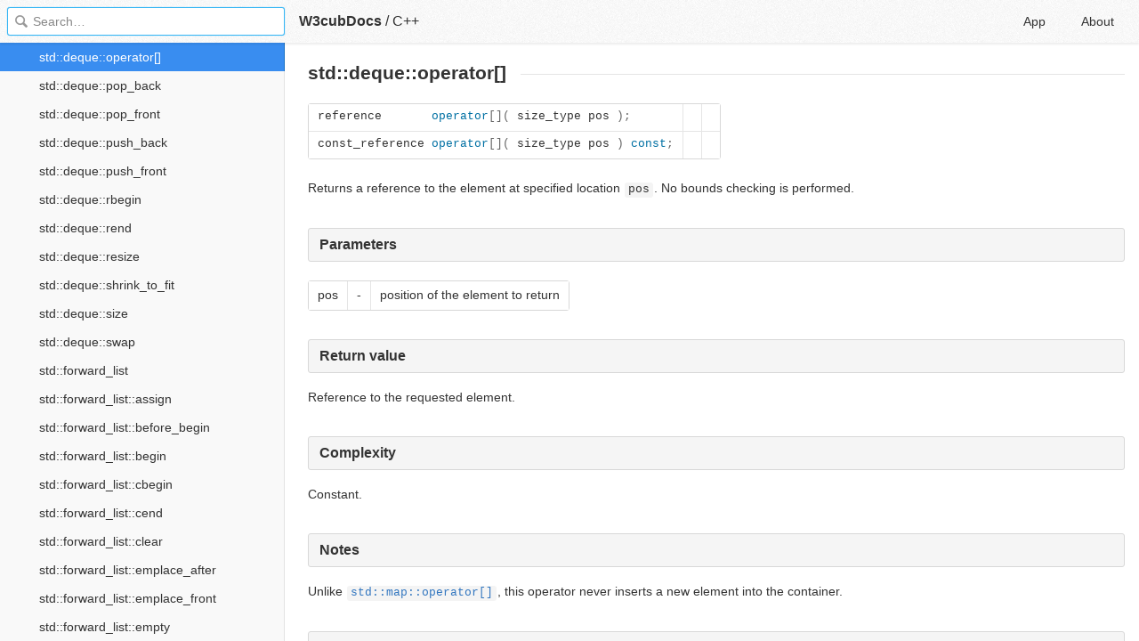

--- FILE ---
content_type: text/html; charset=utf-8
request_url: https://docs2.w3cub.com/cpp/container/deque/operator_at/
body_size: 1799
content:

<!DOCTYPE HTML>

<html lang="en">

<head>
  <meta charset="utf-8">
  <title>Std&#58;&#58;deque&#58;&#58;operator[] - C++ - W3cubDocs</title>
  
  <meta name="description" content=" Returns a reference to the element at specified location pos. No bounds checking is performed. ">
  <meta name="keywords" content="std, deque, operator, -, c++, cpp">
  <meta name="HandheldFriendly" content="True">
  <meta name="MobileOptimized" content="320">
  <meta name="viewport" content="width=device-width, initial-scale=1">
  <meta name="mobile-web-app-capable" content="yes">
  
  <link rel="canonical" href="https://docs.w3cub.com/cpp/container/deque/operator_at/">
  <link href="/favicon.png" rel="icon">
  <link type="text/css" rel="stylesheet" href="/assets/application-e0f881b0fce8cbe96f33dadc355b7159d5d2912911231446d60eb8f9caffa802.css">
  <script type="text/javascript" src="/assets/application-8fc46316434047265cd383f02b8e7f434ed7dec4a59f920dd633deef8d488d1b.js"></script>
  <script src="/json/cpp.js"></script>
  
  <script type="text/javascript">
    var _gaq = _gaq || [];
    _gaq.push(['_setAccount', 'UA-71174418-1']);
    _gaq.push(['_trackPageview']);

    (function() {
      var ga = document.createElement('script'); ga.type = 'text/javascript'; ga.async = true;
      ga.src = ('https:' == document.location.protocol ? 'https://ssl' : 'http://www') + '.google-analytics.com/ga.js';
      var s = document.getElementsByTagName('script')[0]; s.parentNode.insertBefore(ga, s);
    })();
  </script>


</head>

<body>
	<div class="_app">
	<header class="_header">
  
  <form class="_search">
    <input type="search" class="_search-input" placeholder="Search&hellip;" autocomplete="off" autocapitalize="off" autocorrect="off" spellcheck="false" maxlength="20">
    <a class="_search-clear"></a>
    <div class="_search-tag"></div>
  </form>
  
  <a class="_home-link" href="/" ></a>
  <a class="_menu-link"></a>
  <h1 class="_logo">
    <a href="/" class="_nav-link" title="API Documentation Browser">W3cubDocs</a>
  </h1>
  
  <span class="_logo-sub-nav">/</span><span class="_logo-sub-nav"><a href="/cpp/" class="_nav-link" title="" style="margin-left:0;">C++</a></span>
  
  <nav class="_nav">
    <a href="/app/" class="_nav-link ">App</a>
    <a href="/about/" class="_nav-link ">About</a>
  </nav>
</header>
	<section class="_sidebar">
		<div class="_list">
			
		</div>
	</section>
	<section class="_container ">
		<div class="_content">
			<div class="_page _c">
				
<h1 id="firstHeading" class="firstHeading">std::deque::operator[]</h1>             <table class="t-dcl-begin"> <tr class="t-dcl t-since-cxx98"> <td class="t-dcl-nopad"> <pre data-language="cpp">reference       operator[]( size_type pos );</pre>
</td> <td class="t-dcl-nopad"> </td> <td class="t-dcl-nopad"> </td> </tr> <tr class="t-dcl t-since-cxx98"> <td class="t-dcl-nopad"> <pre data-language="cpp">const_reference operator[]( size_type pos ) const;</pre>
</td> <td class="t-dcl-nopad"> </td> <td class="t-dcl-nopad"> </td> </tr>  </table> <p>Returns a reference to the element at specified location <code>pos</code>. No bounds checking is performed.</p>
<h3 id="Parameters">Parameters</h3> <table class="t-par-begin"> <tr class="t-par"> <td> pos </td> <td> - </td> <td> position of the element to return </td>
</tr>
</table> <h3 id="Return_value">Return value</h3> <p>Reference to the requested element.</p>
<h3 id="Complexity">Complexity</h3> <p>Constant.</p>
<h3 id="Notes">Notes</h3> <p>Unlike <code><a href="../../map/operator_at/" title="cpp/container/map/operator at">std::map::operator[]</a></code>, this operator never inserts a new element into the container.</p>
<h3 id="Example">Example</h3> <div class="t-example">
<p>The following code uses <code>operator[]</code> to read from and write to a <code><a href="../../deque/"><span class="kw1268">std::<span class="me2">deque</span></span></a><span class="sy1">&lt;</span><span class="kw4">int</span><span class="sy1">&gt;</span></code>:</p>
<div class="cpp source-cpp"><pre data-language="cpp">#include &lt;deque&gt;
#include &lt;iostream&gt;
 
int main()
{
    std::deque&lt;int&gt; numbers {2, 4, 6, 8};
 
    std::cout &lt;&lt; "Second element: " &lt;&lt; numbers[1] &lt;&lt; '\n';
 
    numbers[0] = 5;
 
    std::cout &lt;&lt; "All numbers:";
    for (auto i : numbers) {
        std::cout &lt;&lt; ' ' &lt;&lt; i;
    }
    std::cout &lt;&lt; '\n';
}</pre></div> <p>Output:</p>
<div class="text source-text"><pre data-language="c">Second element: 4
All numbers: 5 4 6 8</pre></div> </div> <h3 id="See_also">See also</h3> <table class="t-dsc-begin"> <tr class="t-dsc"> <td> <div><a href="../at/" title="cpp/container/deque/at"> <span class="t-lines"><span>at</span></span></a></div> </td> <td> access specified element with bounds checking <br> <span class="t-mark">(public member function)</span> </td>
</tr> </table>           <div class="_attribution">
  <p class="_attribution-p">
    © cppreference.com<br>Licensed under the Creative Commons Attribution-ShareAlike Unported License v3.0.<br>
    <a href="http://en.cppreference.com/w/cpp/container/deque/operator_at" class="_attribution-link" target="_blank">http://en.cppreference.com/w/cpp/container/deque/operator_at</a>
  </p>
</div>

			</div>
		</div>
	</section>

	</div>
	<svg style="display:none">
		<symbol id="icon-dir"><svg viewBox="0 0 20 20"><path d="M15 10c0 .3-.305.515-.305.515l-8.56 5.303c-.625.41-1.135.106-1.135-.67V4.853c0-.777.51-1.078 1.135-.67l8.56 5.305S15 9.702 15 10z"/></svg></symbol>
	  </svg>
</body>
</html>


--- FILE ---
content_type: text/html; charset=utf-8
request_url: https://www.google.com/recaptcha/api2/aframe
body_size: 268
content:
<!DOCTYPE HTML><html><head><meta http-equiv="content-type" content="text/html; charset=UTF-8"></head><body><script nonce="6zZHu9oaYPL0nkmFVLIuxw">/** Anti-fraud and anti-abuse applications only. See google.com/recaptcha */ try{var clients={'sodar':'https://pagead2.googlesyndication.com/pagead/sodar?'};window.addEventListener("message",function(a){try{if(a.source===window.parent){var b=JSON.parse(a.data);var c=clients[b['id']];if(c){var d=document.createElement('img');d.src=c+b['params']+'&rc='+(localStorage.getItem("rc::a")?sessionStorage.getItem("rc::b"):"");window.document.body.appendChild(d);sessionStorage.setItem("rc::e",parseInt(sessionStorage.getItem("rc::e")||0)+1);localStorage.setItem("rc::h",'1769704701080');}}}catch(b){}});window.parent.postMessage("_grecaptcha_ready", "*");}catch(b){}</script></body></html>

--- FILE ---
content_type: text/css; charset=utf-8
request_url: https://docs2.w3cub.com/assets/application-e0f881b0fce8cbe96f33dadc355b7159d5d2912911231446d60eb8f9caffa802.css
body_size: 22247
content:
/*!
 * Copyright 2013-2018 Thibaut Courouble and other contributors
 *
 * This source code is licensed under the terms of the Mozilla
 * Public License, v. 2.0, a copy of which may be obtained at:
 * http://mozilla.org/MPL/2.0/
 */._search:before,._search-clear:before,._notif-close:before,._pre-clip:before,body:not(.index-page):not(.static-page) ._menu-link:before,body:not(.index-page):not(.static-page) ._home-link:before{content:'';display:block;width:1rem;height:1rem;background-image:url(/assets/icons-fcb32b5ce6fb6ec8c8a77052b3172a08e32b3a7c500dae979f07d6019c50d661.png);background-size:4rem 6rem}._list-item:before,._docs-name:before,._path-item:first-child:before{content:'';display:block;width:1rem;height:1rem;background-image:url(/assets/docs-1-32d738d3e43c29e8afebf217a71bf9017dc99ecb04985aa2fe56f6f72e365d7d.png);background-size:10rem 10rem}._icon-tcl_tk:before,._icon-erlang:before,._icon-chef:before,._icon-ramda:before,._icon-codeigniter:before,._icon-influxdata:before,._icon-tensorflow:before,._icon-haxe:before,._icon-ansible:before,._icon-typescript:before,._icon-browser_support_tables:before,._icon-gnu_fortran:before,._icon-gcc:before,._icon-perl:before,._icon-apache_pig:before,._icon-numpy:before,._icon-kotlin:before,._icon-padrino:before,._icon-angular:before,._icon-love:before,._icon-jasmine:before,._icon-pug:before,._icon-electron:before,._icon-falcon:before,._icon-godot:before,._icon-nim:before,._icon-vulkan:before,._icon-d:before,._icon-bluebird:before,._icon-eslint:before,._icon-homebrew:before,._icon-jekyll:before,._icon-babel:before{background-image:url(/assets/docs-2-86f80e2bad29e3c953a4e25318316e78f0d2abefb790e918be4e4bd4437602ce.png) !important}@media (-webkit-min-device-pixel-ratio: 1.5), (min-resolution: 144dpi){._search:before,._search-clear:before,._notif-close:before,._pre-clip:before,body:not(.index-page):not(.static-page) ._menu-link:before,body:not(.index-page):not(.static-page) ._home-link:before{background-image:url(/assets/icons@2x-f501511e300511338be637e09cf0419657e81c9cfc9e8f312000e10f6d9dc8d2.png)}._list-item:before,._docs-name:before,._path-item:first-child:before{background-image:url(/assets/docs-1@2x-1383a339f56c5c6516ddc2aebcdfe1d7b0493f038011d49c547861f9f4bd8e85.png)}._icon-tcl_tk:before,._icon-erlang:before,._icon-chef:before,._icon-ramda:before,._icon-codeigniter:before,._icon-influxdata:before,._icon-tensorflow:before,._icon-haxe:before,._icon-ansible:before,._icon-typescript:before,._icon-browser_support_tables:before,._icon-gnu_fortran:before,._icon-gcc:before,._icon-perl:before,._icon-apache_pig:before,._icon-numpy:before,._icon-kotlin:before,._icon-padrino:before,._icon-angular:before,._icon-love:before,._icon-jasmine:before,._icon-pug:before,._icon-electron:before,._icon-falcon:before,._icon-godot:before,._icon-nim:before,._icon-vulkan:before,._icon-d:before,._icon-bluebird:before,._icon-eslint:before,._icon-homebrew:before,._icon-jekyll:before,._icon-babel:before{background-image:url(/assets/docs-2@2x-8db4bef750ae9b52084c057715e88d6c71a0e91b70afe8f18c5fef69bfcda08d.png) !important}}._search:before{background-position:-1rem 0}._search-clear:before{background-position:-3rem 0}body:not(.index-page):not(.static-page) ._menu-link:before{background-position:-2rem -1rem}body:not(.index-page):not(.static-page) ._home-link:before{background-position:-3rem -1rem}._pre-clip:before{background-position:0 -5rem}._notif-close:before{background-position:-2rem -5rem}._icon-jest:before{background-position:0 0}._icon-liquid:before{background-position:-1rem 0}._icon-openjdk:before{background-position:-2rem 0}._icon-codeceptjs:before{background-position:-3rem 0}._icon-codeception:before{background-position:-4rem 0}._icon-sqlite:before{background-position:-5rem 0}._icon-async:before{background-position:-6rem 0}._icon-http:before{background-position:-7rem 0}._icon-jquery:before{background-position:-8rem 0}._icon-underscore:before{background-position:-9rem 0}._icon-html:before{background-position:0 -1rem}._icon-css:before{background-position:-1rem -1rem}._icon-dom:before{background-position:-2rem -1rem}._icon-dom_events:before{background-position:-3rem -1rem}._icon-javascript:before{background-position:-4rem -1rem}._icon-backbone:before{background-position:-5rem -1rem}._icon-node:before,._icon-node_lts:before{background-position:-6rem -1rem}._icon-sass:before{background-position:-7rem -1rem}._icon-less:before{background-position:-8rem -1rem}._icon-angularjs:before{background-position:-9rem -1rem}._icon-coffeescript:before{background-position:0 -2rem}._icon-ember:before{background-position:-1rem -2rem}._icon-yarn:before{background-position:-2rem -2rem}._icon-immutable:before{background-position:-3rem -2rem}._icon-jqueryui:before{background-position:-4rem -2rem}._icon-jquerymobile:before{background-position:-5rem -2rem}._icon-lodash:before{background-position:-6rem -2rem}._icon-php:before{background-position:-7rem -2rem}._icon-ruby:before,._icon-minitest:before{background-position:-8rem -2rem}._icon-rails:before{background-position:-9rem -2rem}._icon-python:before,._icon-python2:before{background-position:0 -3rem}._icon-git:before{background-position:-1rem -3rem}._icon-redis:before{background-position:-2rem -3rem}._icon-postgresql:before{background-position:-3rem -3rem}._icon-d3:before{background-position:-4rem -3rem}._icon-knockout:before{background-position:-5rem -3rem}._icon-moment:before{background-position:-6rem -3rem}._icon-c:before{background-position:-7rem -3rem}._icon-statsmodels:before{background-position:-8rem -3rem}._icon-yii:before,._icon-yii1:before{background-position:-9rem -3rem}._icon-cpp:before{background-position:0 -4rem}._icon-go:before{background-position:-1rem -4rem}._icon-express:before{background-position:-2rem -4rem}._icon-grunt:before{background-position:-3rem -4rem}._icon-rust:before{background-position:-4rem -4rem}._icon-laravel:before{background-position:-5rem -4rem}._icon-haskell:before{background-position:-6rem -4rem}._icon-requirejs:before{background-position:-7rem -4rem}._icon-chai:before{background-position:-8rem -4rem}._icon-sinon:before{background-position:-9rem -4rem}._icon-cordova:before{background-position:0 -5rem}._icon-markdown:before{background-position:-1rem -5rem}._icon-django:before{background-position:-2rem -5rem}._icon-xslt_xpath:before{background-position:-3rem -5rem}._icon-nginx:before,._icon-nginx_lua_module:before{background-position:-4rem -5rem}._icon-svg:before{background-position:-5rem -5rem}._icon-marionette:before{background-position:-6rem -5rem}._icon-jsdoc:before,._icon-mongoose:before{background-position:-7rem -5rem}._icon-phpunit:before{background-position:-8rem -5rem}._icon-nokogiri:before{background-position:-9rem -5rem}._icon-rethinkdb:before{background-position:0 -6rem}._icon-react:before{background-position:-1rem -6rem}._icon-socketio:before{background-position:-2rem -6rem}._icon-modernizr:before{background-position:-3rem -6rem}._icon-bower:before{background-position:-4rem -6rem}._icon-fish:before{background-position:-5rem -6rem}._icon-scikit_image:before{background-position:-6rem -6rem}._icon-twig:before{background-position:-7rem -6rem}._icon-pandas:before{background-position:-8rem -6rem}._icon-scikit_learn:before{background-position:-9rem -6rem}._icon-bottle:before{background-position:0 -7rem}._icon-docker:before{background-position:-1rem -7rem}._icon-cakephp:before{background-position:-2rem -7rem}._icon-lua:before{background-position:-3rem -7rem}._icon-clojure:before{background-position:-4rem -7rem}._icon-symfony:before{background-position:-5rem -7rem}._icon-mocha:before{background-position:-6rem -7rem}._icon-meteor:before{background-position:-7rem -7rem}._icon-npm:before{background-position:-8rem -7rem}._icon-apache_http_server:before{background-position:-9rem -7rem}._icon-drupal:before{background-position:0 -8rem}._icon-webpack:before{background-position:-1rem -8rem}._icon-phaser:before{background-position:-2rem -8rem}._icon-vue:before{background-position:-3rem -8rem}._icon-opentsdb:before{background-position:-4rem -8rem}._icon-q:before{background-position:-5rem -8rem}._icon-crystal:before{background-position:-6rem -8rem}._icon-julia:before{background-position:-7rem -8rem}._icon-redux:before{background-position:-8rem -8rem}._icon-bootstrap:before{background-position:-9rem -8rem}._icon-react_native:before{background-position:0 -9rem}._icon-phalcon:before{background-position:-1rem -9rem}._icon-matplotlib:before{background-position:-2rem -9rem}._icon-cmake:before{background-position:-3rem -9rem}._icon-elixir:before{background-position:-4rem -9rem}._icon-vagrant:before{background-position:-5rem -9rem}._icon-dojo:before{background-position:-6rem -9rem}._icon-flow:before{background-position:-7rem -9rem}._icon-relay:before{background-position:-8rem -9rem}._icon-phoenix:before{background-position:-9rem -9rem}._icon-tcl_tk:before{background-position:0 0}._icon-erlang:before{background-position:-1rem 0}._icon-chef:before{background-position:-2rem 0}._icon-ramda:before{background-position:-3rem 0}._icon-codeigniter:before{background-position:-4rem 0}._icon-influxdata:before{background-position:-5rem 0}._icon-tensorflow:before{background-position:-6rem 0}._icon-haxe:before{background-position:-7rem 0}._icon-ansible:before{background-position:-8rem 0}._icon-typescript:before{background-position:-9rem 0}._icon-browser_support_tables:before{background-position:0rem -1rem}._icon-gnu_fortran:before{background-position:-1rem -1rem}._icon-gcc:before{background-position:-2rem -1rem}._icon-perl:before{background-position:-3rem -1rem}._icon-apache_pig:before{background-position:-4rem -1rem}._icon-numpy:before{background-position:-5rem -1rem}._icon-kotlin:before{background-position:-6rem -1rem}._icon-padrino:before{background-position:-7rem -1rem}._icon-angular:before{background-position:-8rem -1rem}._icon-love:before{background-position:-9rem -1rem}._icon-jasmine:before{background-position:0 -2rem}._icon-pug:before{background-position:-1rem -2rem}._icon-electron:before{background-position:-2rem -2rem}._icon-falcon:before{background-position:-3rem -2rem}._icon-godot:before{background-position:-4rem -2rem}._icon-nim:before{background-position:-5rem -2rem}._icon-vulkan:before{background-position:-6rem -2rem}._icon-d:before{background-position:-7rem -2rem}._icon-bluebird:before{background-position:-8rem -2rem}._icon-eslint:before{background-position:-9rem -2rem}._icon-homebrew:before{background-position:0 -3rem}._icon-jekyll:before{background-position:-1rem -3rem}._icon-babel:before{background-position:-2rem -3rem}input,button,._app,._search,._notif,._sidebar,._list,._list-hover.clone,._container,._content,._page iframe,._fail,._coffeescript>.code>pre,._socketio .ezcol-one-half{-webkit-box-sizing:border-box;box-sizing:border-box}._search-clear,._notif-close,label,._header,._notif,._sidebar,._splash-title,._rdoc a.method-click-advice{-webkit-user-select:none;-moz-user-select:-moz-none;-ms-user-select:none;user-select:none}._search-clear,._notif-close{white-space:nowrap;overflow:hidden;text-indent:100%;word-wrap:normal;overflow-wrap:normal}._list-item,._list-text{overflow:hidden;white-space:nowrap;word-wrap:normal;overflow-wrap:normal;text-overflow:ellipsis}pre,._redis>.example,._toc,._docs-links,._bootstrap a.thumbnail{background:#fafafa;border:1px solid #d8d8d8;border-radius:3px}._apache_pig h2,._bower h2,._chai h2,._codeceptjs h2,._docker h2,._electron h2,._fish h2,._flow h2,._gnu h2,._grunt h2,._haxe h2,._immutable h2,._influxdata h2,._jasmine h2,._jest h2,._less h2,._lodash h2,._marionette h2,._markdown h2,._mocha h2,._mongoose h2,._nim h2,._redux h2,._requirejs h2,._simple h2,._typescript h2,._vagrant h2,._vulkan h2,._yarn h2,._angular h2,._apache h2,._async h2,._bootstrap h2,._cakephp h2,._codeception h2,._coffeescript h2,._cordova h2,._crystal h2,._dojo h2,._elixir h2,._ember h2,._erlang h2,._express h2,._github h2,._go h2,._jekyll h2,._julia h2,._liquid h2,._love h2,._lua h2,._meteor h2,._npm h2,._openjdk h2,._perl h2,._phalcon h2,._phaser h2,._phpunit h2,._pug h2,._ramda h2,._react_native h2,._rethinkdb h2,._rubydoc h2,._rust h2,._sinon h2,._sphinx_simple h2,._sqlite h2,._tcl_tk h2,._tensorflow h2,._vue h2,._webpack h2,._yard h2,._yii h2,._angularjs h2,._c>h2,._c>h3,._clojure h2:not([id]),._d h2,._d3>h2,._drupal h3,._git>h2,._haskell-api>h2,._jquery .section-title,._jquery .entry-wrapper>h3,._jquery .underline,._knockout>h2,._kotlin h2,._laravel h2,._mdn>h2,._modernizr h2,._moment>h2,._nginx h4,._node>h2,._php h2,._php h3.title,._postgres h2,._rdoc>.description>h2,._rdoc header>h3,._rdoc>h2,._redis>h2,._rfc-pre>h2,._socketio>h2,._sphinx h2,._support_tables h2,._underscore>h2,._angular .pre-title,._bootstrap div.bs-example,._ember .pre-title,._liquid p.code-label,th,._bootstrap p.bs-example{color:#333;background:#f5f5f5;border:1px solid #d8d8d8;border-radius:3px}._apache_pig h2,._bower h2,._chai h2,._codeceptjs h2,._docker h2,._electron h2,._fish h2,._flow h2,._gnu h2,._grunt h2,._haxe h2,._immutable h2,._influxdata h2,._jasmine h2,._jest h2,._less h2,._lodash h2,._marionette h2,._markdown h2,._mocha h2,._mongoose h2,._nim h2,._redux h2,._requirejs h2,._simple h2,._typescript h2,._vagrant h2,._vulkan h2,._yarn h2,._angular h2,._apache h2,._async h2,._bootstrap h2,._cakephp h2,._codeception h2,._coffeescript h2,._cordova h2,._crystal h2,._dojo h2,._elixir h2,._ember h2,._erlang h2,._express h2,._github h2,._go h2,._jekyll h2,._julia h2,._liquid h2,._love h2,._lua h2,._meteor h2,._npm h2,._openjdk h2,._perl h2,._phalcon h2,._phaser h2,._phpunit h2,._pug h2,._ramda h2,._react_native h2,._rethinkdb h2,._rubydoc h2,._rust h2,._sinon h2,._sphinx_simple h2,._sqlite h2,._tcl_tk h2,._tensorflow h2,._vue h2,._webpack h2,._yard h2,._yii h2,._angularjs h2,._c>h2,._c>h3,._clojure h2:not([id]),._d h2,._d3>h2,._drupal h3,._git>h2,._haskell-api>h2,._jquery .section-title,._jquery .entry-wrapper>h3,._jquery .underline,._knockout>h2,._kotlin h2,._laravel h2,._mdn>h2,._modernizr h2,._moment>h2,._nginx h4,._node>h2,._php h2,._php h3.title,._postgres h2,._rdoc>.description>h2,._rdoc header>h3,._rdoc>h2,._redis>h2,._rfc-pre>h2,._socketio>h2,._sphinx h2,._support_tables h2,._underscore>h2{line-height:1.25rem;margin:2em 0 1em;padding:.5em .75em;font-size:1rem;overflow:hidden}._angular .pre-title,._bootstrap div.bs-example,._ember .pre-title,._liquid p.code-label{margin:0;padding:.375rem .625rem;font-size:inherit;font-weight:normal;line-height:1.5;border-bottom-left-radius:0;border-bottom-right-radius:0}._angular .pre-title+pre,._bootstrap div.bs-example+pre,._ember .pre-title+pre,._liquid p.code-label+pre{border-top-left-radius:0;border-top-right-radius:0;border-top:0;margin-top:0}._intro-message,._note,._apache_pig blockquote,._bower blockquote,._chai blockquote,._codeceptjs blockquote,._docker blockquote,._electron blockquote,._fish blockquote,._flow blockquote,._gnu blockquote,._grunt blockquote,._haxe blockquote,._immutable blockquote,._influxdata blockquote,._jasmine blockquote,._jest blockquote,._less blockquote,._lodash blockquote,._marionette blockquote,._markdown blockquote,._mocha blockquote,._mongoose blockquote,._nim blockquote,._redux blockquote,._requirejs blockquote,._simple blockquote,._typescript blockquote,._vagrant blockquote,._vulkan blockquote,._yarn blockquote,._angular blockquote,._apache blockquote,._async blockquote,._bootstrap blockquote,._cakephp blockquote,._codeception blockquote,._coffeescript blockquote,._cordova blockquote,._crystal blockquote,._dojo blockquote,._elixir blockquote,._ember blockquote,._erlang blockquote,._express blockquote,._github blockquote,._go blockquote,._jekyll blockquote,._julia blockquote,._liquid blockquote,._love blockquote,._lua blockquote,._meteor blockquote,._npm blockquote,._openjdk blockquote,._perl blockquote,._phalcon blockquote,._phaser blockquote,._phpunit blockquote,._pug blockquote,._ramda blockquote,._react_native blockquote,._rethinkdb blockquote,._rubydoc blockquote,._rust blockquote,._sinon blockquote,._sphinx_simple blockquote,._sqlite blockquote,._tcl_tk blockquote,._tensorflow blockquote,._vue blockquote,._webpack blockquote,._yard blockquote,._yii blockquote,._angular .breadcrumbs,._angularjs .alert,._apache .note,._apache .warning,._bootstrap .bs-callout,._c .fmbox,._cakephp .info,._codeception .warning,._codeception .alert,._cordova .alert,._d3 blockquote,._drupal .signature,._erlang .note,._erlang .warning,._express .doc-box,._git>.callout,._git>h1+.sectionbody,._haskell-api .warning,._jquery #quick-nav,._jquery .warning,._julia .footnote,._julia .note,._knockout .liveExample,._knockout blockquote,._kotlin .api-docs-breadcrumbs,._laravel blockquote,._love .note,._mdn>.note,._mdn .notice,._mdn .warning,._mdn .overheadIndicator,._mdn .syntaxbox,._mdn .twopartsyntaxbox,._mdn .inheritsbox,._mdn .eval:first-of-type,._mdn .htmlelt,._mdn .cssprop,._meteor .note,._meteor .warning,._meteor .subtitle-page,._modernizr blockquote,._nginx .note,._node .api_stability_0,._node .api_stability_1,._node .api_stability_2,._node .api_stability_3,._node .api_stability_4,._node .api_stability_5,._openjdk>ul.inheritance,._phaser .deprecated-notice,._php .classsynopsis,._php .description>.constructorsynopsis,._php .description>.methodsynopsis,._php .description>.fieldsynopsis,._php blockquote.note,._php div.warning,._php div.caution,._php div.tip,._phpunit .warning,._phpunit .alert,._postgres blockquote.note,._postgres blockquote.important,._postgres blockquote.tip,._postgres blockquote.caution,._pug .alert,._rdoc>.meta,._rdoc .note,._rdoc .info,._rdoc .warning,._react_native .deprecated,._redis>.metadata,._rubydoc p.note,._sphinx .note,._sphinx .admonition,._sphinx div.versionadded,._sphinx div.versionchanged,._sphinx .deprecated-removed,._sphinx .deprecated,._sphinx .topic,._sphinx_simple .admonition,._sqlite .todo,._vue p.tip{margin:1.5rem 0;padding:.5rem .875rem;background:#f8f8dd;border:1px solid #d3d952;border-radius:3px}._apache_pig h3,._bower h3,._chai h3,._codeceptjs h3,._docker h3,._electron h3,._fish h3,._flow h3,._gnu h3,._grunt h3,._haxe h3,._immutable h3,._influxdata h3,._jasmine h3,._jest h3,._less h3,._lodash h3,._marionette h3,._markdown h3,._mocha h3,._mongoose h3,._nim h3,._redux h3,._requirejs h3,._simple h3,._typescript h3,._vagrant h3,._vulkan h3,._yarn h3,._angular h3,._apache h3,._async h3,._bootstrap h3,._cakephp h3,._codeception h3,._coffeescript h3,._cordova h3,._crystal h3,._dojo h3,._elixir h3,._ember h3,._erlang h3,._express h3,._github h3,._go h3,._jekyll h3,._julia h3,._liquid h3,._love h3,._lua h3,._meteor h3,._npm h3,._openjdk h3,._perl h3,._phalcon h3,._phaser h3,._phpunit h3,._pug h3,._ramda h3,._react_native h3,._rethinkdb h3,._rubydoc h3,._rust h3,._sinon h3,._sphinx_simple h3,._sqlite h3,._tcl_tk h3,._tensorflow h3,._vue h3,._webpack h3,._yard h3,._yii h3,._angularjs .defs>li>h3:first-child,._c>h4,._cakephp h4,._clojure h2[id],._clojure h3,._codeception h4,._d h3,._d .d_decl,._d3>h3,._d3>h6,._github h4,._haskell-api>h3,._haskell-api p.src,._jquery .signature>.name,._jquery .api-item>h3,._knockout>h3,._kotlin h3,._laravel h3,._mdn>h3,._modernizr h3,._moment>h3,._node>h3,._node>h4,._perl>h4,._postgres .variablelist dt,._rdoc .method-heading,._rfc-pre>h3,._rfc-pre>h4,._rust h4,._sinon h4,._socketio>h3,._sphinx h3,._sphinx>dl:not(.docutils)>dt,._sphinx dd>dl:not(.docutils)>dt,._sqlite dt,._tensorflow h4,._shortcut-code,._label,._apache_pig p>code,._bower p>code,._chai p>code,._codeceptjs p>code,._docker p>code,._electron p>code,._fish p>code,._flow p>code,._gnu p>code,._grunt p>code,._haxe p>code,._immutable p>code,._influxdata p>code,._jasmine p>code,._jest p>code,._less p>code,._lodash p>code,._marionette p>code,._markdown p>code,._mocha p>code,._mongoose p>code,._nim p>code,._redux p>code,._requirejs p>code,._simple p>code,._typescript p>code,._vagrant p>code,._vulkan p>code,._yarn p>code,._angular p>code,._apache p>code,._async p>code,._bootstrap p>code,._cakephp p>code,._codeception p>code,._coffeescript p>code,._cordova p>code,._crystal p>code,._dojo p>code,._elixir p>code,._ember p>code,._erlang p>code,._express p>code,._github p>code,._go p>code,._jekyll p>code,._julia p>code,._liquid p>code,._love p>code,._lua p>code,._meteor p>code,._npm p>code,._openjdk p>code,._perl p>code,._phalcon p>code,._phaser p>code,._phpunit p>code,._pug p>code,._ramda p>code,._react_native p>code,._rethinkdb p>code,._rubydoc p>code,._rust p>code,._sinon p>code,._sphinx_simple p>code,._sqlite p>code,._tcl_tk p>code,._tensorflow p>code,._vue p>code,._webpack p>code,._yard p>code,._yii p>code,._apache_pig li>code,._bower li>code,._chai li>code,._codeceptjs li>code,._docker li>code,._electron li>code,._fish li>code,._flow li>code,._gnu li>code,._grunt li>code,._haxe li>code,._immutable li>code,._influxdata li>code,._jasmine li>code,._jest li>code,._less li>code,._lodash li>code,._marionette li>code,._markdown li>code,._mocha li>code,._mongoose li>code,._nim li>code,._redux li>code,._requirejs li>code,._simple li>code,._typescript li>code,._vagrant li>code,._vulkan li>code,._yarn li>code,._angular li>code,._apache li>code,._async li>code,._bootstrap li>code,._cakephp li>code,._codeception li>code,._coffeescript li>code,._cordova li>code,._crystal li>code,._dojo li>code,._elixir li>code,._ember li>code,._erlang li>code,._express li>code,._github li>code,._go li>code,._jekyll li>code,._julia li>code,._liquid li>code,._love li>code,._lua li>code,._meteor li>code,._npm li>code,._openjdk li>code,._perl li>code,._phalcon li>code,._phaser li>code,._phpunit li>code,._pug li>code,._ramda li>code,._react_native li>code,._rethinkdb li>code,._rubydoc li>code,._rust li>code,._sinon li>code,._sphinx_simple li>code,._sqlite li>code,._tcl_tk li>code,._tensorflow li>code,._vue li>code,._webpack li>code,._yard li>code,._yii li>code,._apache_pig td>code,._bower td>code,._chai td>code,._codeceptjs td>code,._docker td>code,._electron td>code,._fish td>code,._flow td>code,._gnu td>code,._grunt td>code,._haxe td>code,._immutable td>code,._influxdata td>code,._jasmine td>code,._jest td>code,._less td>code,._lodash td>code,._marionette td>code,._markdown td>code,._mocha td>code,._mongoose td>code,._nim td>code,._redux td>code,._requirejs td>code,._simple td>code,._typescript td>code,._vagrant td>code,._vulkan td>code,._yarn td>code,._angular td>code,._apache td>code,._async td>code,._bootstrap td>code,._cakephp td>code,._codeception td>code,._coffeescript td>code,._cordova td>code,._crystal td>code,._dojo td>code,._elixir td>code,._ember td>code,._erlang td>code,._express td>code,._github td>code,._go td>code,._jekyll td>code,._julia td>code,._liquid td>code,._love td>code,._lua td>code,._meteor td>code,._npm td>code,._openjdk td>code,._perl td>code,._phalcon td>code,._phaser td>code,._phpunit td>code,._pug td>code,._ramda td>code,._react_native td>code,._rethinkdb td>code,._rubydoc td>code,._rust td>code,._sinon td>code,._sphinx_simple td>code,._sqlite td>code,._tcl_tk td>code,._tensorflow td>code,._vue td>code,._webpack td>code,._yard td>code,._yii td>code,._apache_pig blockquote>code,._bower blockquote>code,._chai blockquote>code,._codeceptjs blockquote>code,._docker blockquote>code,._electron blockquote>code,._fish blockquote>code,._flow blockquote>code,._gnu blockquote>code,._grunt blockquote>code,._haxe blockquote>code,._immutable blockquote>code,._influxdata blockquote>code,._jasmine blockquote>code,._jest blockquote>code,._less blockquote>code,._lodash blockquote>code,._marionette blockquote>code,._markdown blockquote>code,._mocha blockquote>code,._mongoose blockquote>code,._nim blockquote>code,._redux blockquote>code,._requirejs blockquote>code,._simple blockquote>code,._typescript blockquote>code,._vagrant blockquote>code,._vulkan blockquote>code,._yarn blockquote>code,._angular blockquote>code,._apache blockquote>code,._async blockquote>code,._bootstrap blockquote>code,._cakephp blockquote>code,._codeception blockquote>code,._coffeescript blockquote>code,._cordova blockquote>code,._crystal blockquote>code,._dojo blockquote>code,._elixir blockquote>code,._ember blockquote>code,._erlang blockquote>code,._express blockquote>code,._github blockquote>code,._go blockquote>code,._jekyll blockquote>code,._julia blockquote>code,._liquid blockquote>code,._love blockquote>code,._lua blockquote>code,._meteor blockquote>code,._npm blockquote>code,._openjdk blockquote>code,._perl blockquote>code,._phalcon blockquote>code,._phaser blockquote>code,._phpunit blockquote>code,._pug blockquote>code,._ramda blockquote>code,._react_native blockquote>code,._rethinkdb blockquote>code,._rubydoc blockquote>code,._rust blockquote>code,._sinon blockquote>code,._sphinx_simple blockquote>code,._sqlite blockquote>code,._tcl_tk blockquote>code,._tensorflow blockquote>code,._vue blockquote>code,._webpack blockquote>code,._yard blockquote>code,._yii blockquote>code,._apache_pig dd>code,._bower dd>code,._chai dd>code,._codeceptjs dd>code,._docker dd>code,._electron dd>code,._fish dd>code,._flow dd>code,._gnu dd>code,._grunt dd>code,._haxe dd>code,._immutable dd>code,._influxdata dd>code,._jasmine dd>code,._jest dd>code,._less dd>code,._lodash dd>code,._marionette dd>code,._markdown dd>code,._mocha dd>code,._mongoose dd>code,._nim dd>code,._redux dd>code,._requirejs dd>code,._simple dd>code,._typescript dd>code,._vagrant dd>code,._vulkan dd>code,._yarn dd>code,._angular dd>code,._apache dd>code,._async dd>code,._bootstrap dd>code,._cakephp dd>code,._codeception dd>code,._coffeescript dd>code,._cordova dd>code,._crystal dd>code,._dojo dd>code,._elixir dd>code,._ember dd>code,._erlang dd>code,._express dd>code,._github dd>code,._go dd>code,._jekyll dd>code,._julia dd>code,._liquid dd>code,._love dd>code,._lua dd>code,._meteor dd>code,._npm dd>code,._openjdk dd>code,._perl dd>code,._phalcon dd>code,._phaser dd>code,._phpunit dd>code,._pug dd>code,._ramda dd>code,._react_native dd>code,._rethinkdb dd>code,._rubydoc dd>code,._rust dd>code,._sinon dd>code,._sphinx_simple dd>code,._sqlite dd>code,._tcl_tk dd>code,._tensorflow dd>code,._vue dd>code,._webpack dd>code,._yard dd>code,._yii dd>code,._angularjs p>code,._angularjs li>code,._angularjs td>code,._bootstrap h4>code,._bootstrap h5>code,._bootstrap strong>code,._bootstrap .text-danger,._c code,._c .t-mark,._c .t-mark-rev,._cakephp code,._cakephp p>.label,._cakephp dt>.label,._cakephp div>.label,._crystal a.signature,._crystal .superclass>a,._d p>code,._d li>code,._d td>code,._d dd>code,._d3 code,._drupal span.api-deprecated,._erlang code.code,._git code,._haskell-api dt>code,._haskell-api .complexity,._haskell-api .version,._jquery p>code,._jquery li>code,._knockout p>code,._kotlin code,._laravel p>code,._laravel h4>code,._love .label,._love dt>code,._mdn p>code,._mdn li>code,._mdn .inlineIndicator,._meteor dt>code,._modernizr code,._moment code,._nginx dt>code,._node p>code,._node li>code,._node .type,._node .api_metadata,._php strong>code,._php dt>code,._postgres p>code,._pug h4>code,._redis p>code,._rubydoc span.note,._rust em.stab,._rust span.stab,._socketio code,._sphinx p>code,._sphinx li>code,._sphinx dd>code,._sphinx .docutils>dt>code,._sphinx_simple code,._support_tables code,._underscore .header+code{margin:0 1px;padding:1px 4px 2px;background:#f4f4f4;border-radius:3px}._apache_pig h3,._bower h3,._chai h3,._codeceptjs h3,._docker h3,._electron h3,._fish h3,._flow h3,._gnu h3,._grunt h3,._haxe h3,._immutable h3,._influxdata h3,._jasmine h3,._jest h3,._less h3,._lodash h3,._marionette h3,._markdown h3,._mocha h3,._mongoose h3,._nim h3,._redux h3,._requirejs h3,._simple h3,._typescript h3,._vagrant h3,._vulkan h3,._yarn h3,._angular h3,._apache h3,._async h3,._bootstrap h3,._cakephp h3,._codeception h3,._coffeescript h3,._cordova h3,._crystal h3,._dojo h3,._elixir h3,._ember h3,._erlang h3,._express h3,._github h3,._go h3,._jekyll h3,._julia h3,._liquid h3,._love h3,._lua h3,._meteor h3,._npm h3,._openjdk h3,._perl h3,._phalcon h3,._phaser h3,._phpunit h3,._pug h3,._ramda h3,._react_native h3,._rethinkdb h3,._rubydoc h3,._rust h3,._sinon h3,._sphinx_simple h3,._sqlite h3,._tcl_tk h3,._tensorflow h3,._vue h3,._webpack h3,._yard h3,._yii h3,._angularjs .defs>li>h3:first-child,._c>h4,._cakephp h4,._clojure h2[id],._clojure h3,._codeception h4,._d h3,._d .d_decl,._d3>h3,._d3>h6,._github h4,._haskell-api>h3,._haskell-api p.src,._jquery .signature>.name,._jquery .api-item>h3,._knockout>h3,._kotlin h3,._laravel h3,._mdn>h3,._modernizr h3,._moment>h3,._node>h3,._node>h4,._perl>h4,._postgres .variablelist dt,._rdoc .method-heading,._rfc-pre>h3,._rfc-pre>h4,._rust h4,._sinon h4,._socketio>h3,._sphinx h3,._sphinx>dl:not(.docutils)>dt,._sphinx dd>dl:not(.docutils)>dt,._sqlite dt,._tensorflow h4{display:block;line-height:1.375rem;margin:2em 0 1em;padding-left:.5em;padding-right:.5em;overflow:hidden;font-size:inherit;color:#333;border:1px solid #d8d8d8;border-radius:2px}._cakephp p>.label,._cakephp dt>.label,._cakephp div>.label{background:#f8f8dd;border-color:#d3d952}._intro-message,._note-green,._angular .banner,._angularjs .alert-success,._git>.callout,._git>h1+.sectionbody,._love .note-green,._node .api_stability_3,._node .api_stability_4,._php div.tip,._postgres blockquote.tip,._redis>.metadata,._sphinx_simple .admonition.tip,._angular code.stable,._c .t-mark,._c .t-mark-rev,._haskell-api .complexity,._haskell-api .version,._love .label-green{background:#e7f8e1;border-color:#89da70}._angular .alert.is-helpful,._angular .breadcrumbs,._bootstrap .bs-callout-info,._d3 blockquote,._drupal .signature,._jekyll .note.info,._jquery #quick-nav,._laravel blockquote.tip,._mdn .htmlelt,._mdn .cssprop,._meteor .subtitle-page,._node .api_stability_5,._openjdk>ul.inheritance,._php .classsynopsis,._php .description>.constructorsynopsis,._php .description>.methodsynopsis,._php .description>.fieldsynopsis,._rdoc>.meta,._rdoc .info,._webpack blockquote.tip,._apache_pig h3,._bower h3,._chai h3,._codeceptjs h3,._docker h3,._electron h3,._fish h3,._flow h3,._gnu h3,._grunt h3,._haxe h3,._immutable h3,._influxdata h3,._jasmine h3,._jest h3,._less h3,._lodash h3,._marionette h3,._markdown h3,._mocha h3,._mongoose h3,._nim h3,._redux h3,._requirejs h3,._simple h3,._typescript h3,._vagrant h3,._vulkan h3,._yarn h3,._angular h3,._apache h3,._async h3,._bootstrap h3,._cakephp h3,._codeception h3,._coffeescript h3,._cordova h3,._crystal h3,._dojo h3,._elixir h3,._ember h3,._erlang h3,._express h3,._github h3,._go h3,._jekyll h3,._julia h3,._liquid h3,._love h3,._lua h3,._meteor h3,._npm h3,._openjdk h3,._perl h3,._phalcon h3,._phaser h3,._phpunit h3,._pug h3,._ramda h3,._react_native h3,._rethinkdb h3,._rubydoc h3,._rust h3,._sinon h3,._sphinx_simple h3,._sqlite h3,._tcl_tk h3,._tensorflow h3,._vue h3,._webpack h3,._yard h3,._yii h3,._angularjs .defs>li>h3:first-child,._c>h4,._clojure h2[id],._clojure h3,._d h3,._d .d_decl,._d3>h6,._haskell-api p.src,._jquery .signature>.name,._jquery .api-item>h3,._knockout>h3,._kotlin h3,._laravel h3,._mdn>h3,._modernizr h3,._moment>h3,._node>h3,._postgres .variablelist dt,._rdoc .method-heading,._rfc-pre>h3,._socketio>h3,._sphinx>dl:not(.docutils)>dt,._sqlite dt{background:#d4f3fd;border-color:#94bbeb}._jekyll .note.unreleased,._php div.caution,._postgres blockquote.caution,._pug .alert-danger,._react_native .deprecated,._rethinkdb .infobox-alert,._sphinx .important,._sphinx_simple .admonition.warning,._angular code.experimental,._mdn .nonStandard,._mdn .projectSpecific,._mdn .experimental,._rust em.stab.unstable,._rust span.stab.unstable{background:#fbe6d1;border-color:#ec8b01}._angular .alert.is-important,._angularjs .alert-error,._apache .warning,._bootstrap .bs-callout-danger,._codeception .alert-danger,._erlang .warning,._express .doc-warn,._jekyll .note.warning,._love .note-red,._mdn .warning,._meteor .warning,._node .api_stability_0,._node .api_stability_1,._php div.warning,._phpunit .alert-danger,._rdoc .warning,._sphinx .warning,._sphinx .deprecated-removed,._sphinx .deprecated,._sqlite .todo,._angular code.deprecated,._bootstrap .text-danger,._drupal span.api-deprecated,._love .label-red,._mdn .deprecated,._mdn .obsolete,._rubydoc span.note.private{background:#fed5d3;border-color:#dc7874}._list-link:after,._page a[href^="http:"]:after,._page a[href^="https:"]:after{content:'';display:inline-block;vertical-align:top;width:.5rem;height:.5rem;margin:.125rem 0 0 .125rem;background-size:.5rem .5rem;pointer-events:none;background-image:url([data-uri])}._toc-link:after,._links-link:after,._attribution-link:after,._jquery .name>a:after,._jquery .version-details>a:after,._mdn .syntaxbox a:after,._mdn .twopartsyntaxbox a:after,._mdn .inlineIndicator>a:after{content:none !important}html{height:100%;font-size:100%;background:#fafafa}@media (max-width: 800px){html{font-size:93.75%}}@media print{html{background:none}}@media print{html ._header,html ._sidebar,html ._path,html ._notif,html ._toc,html ._pre-clip,html ._notice,html ._links{display:none !important}html body,html ._app,html ._container,html ._content{margin:0;padding:0;height:initial;background:none}html body:after,html ._app:after,html ._container:after,html ._content:after{content:'';clear:both}html ::-webkit-scrollbar{display:none}html ._list-link:after,html ._page a[href^="http:"]:after,._page html a[href^="http:"]:after,html ._page a[href^="https:"]:after,._page html a[href^="https:"]:after{display:none}html ._attribution-p{background:none;border:2px solid #d8d8d8}html ._attribution:last-child:after{content:'Exported from DevDocs \2014  https://devdocs.io';display:block;margin-top:1rem;font-weight:600}html ._attribution{page-break-inside:avoid}html h1,html h2,html h3,html h4,html h5,html h6{page-break-inside:avoid;page-break-after:avoid}html pre{page-break-before:avoid;orphans:5;widows:5}html p{orphans:2;widows:2}}body{height:100%;margin:0;overflow:auto;font-size:1em;font-weight:normal;font-family:-apple-system, BlinkMacSystemFont, "San Francisco", "Segoe UI", Roboto, Ubuntu, "Helvetica Neue", Arial, sans-serif;line-height:1.7;color:#333;word-wrap:break-word;overflow-wrap:break-word;background:#fff;-ms-touch-action:manipulation;touch-action:manipulation;-webkit-tap-highlight-color:transparent;-webkit-touch-callout:none;-webkit-text-size-adjust:100%;-ms-text-size-adjust:100%}a{color:#3377c0;text-decoration:none}a:hover{color:#2f6cb6;text-decoration:underline}img{max-width:100%;height:auto;border:0}h1,h2,h3,h4,h5,h6{margin:1.5em 0 1em;line-height:1.3;font-weight:600}h1{font-size:1.5em}h2{font-size:1.375em}h3{font-size:1.25em}h4{font-size:1.125em}h5,h6{font-size:1em}p{margin:0 0 1em}p:last-child{margin-bottom:0}b,strong{font-weight:500}small{font-size:.9em}ul,ol{margin:1.5em 0;padding:0 0 0 2em;list-style:disc outside}ul ul{list-style-type:circle}ol{list-style-type:decimal}ol ol{list-style-type:lower-alpha}ol ol ol{list-style-type:lower-roman}li+li{margin-top:.25em}li>ul,li>ol,dd>ul,dd>ol{margin:.5em 0}li>p{margin-bottom:.25em}dl{margin:1.5em 0}dt{font-weight:500}dd{margin:.375em;padding-left:1em}dd+dt{margin-top:1em}dfn,var{font-style:normal}abbr,acronym,dfn{cursor:help;border-bottom:1px dotted #333}pre,code,samp,._redis>.example,._abbreviations td,._crystal .signature,._d .d_decl,._haskell-api .src,._ramda code,._rfc-pre{font-family:"SFMono-Regular", Consolas, "Liberation Mono", Menlo, Courier, monospace;font-weight:normal;font-style:normal;font-size:.9em;color:#333;white-space:pre-wrap;direction:ltr;-moz-tab-size:2;-o-tab-size:2;tab-size:2}pre,._redis>.example{position:relative;margin:1.5em 0;padding:.375rem .625rem;line-height:1.5;overflow:auto}a>code{color:inherit}table{margin:1.5em 0;background:none;border:1px solid #d8d8d8;border-collapse:separate;border-spacing:0;border-radius:3px}caption{font-weight:500;padding:0 .7em .3em}th,td{vertical-align:top;padding:.3em .7em;padding-bottom:calc(.3em + 1px);text-align:left;white-space:normal !important}th{font-weight:500;border:0;border-bottom:1px solid #d8d8d8;border-radius:0}th:empty{background:none}th+th,th+td{border-left:1px solid #d8d8d8}tr:first-child>th:first-child{border-top-left-radius:3px}tr:first-child>th:last-child{border-top-right-radius:3px}tr:last-child>th:first-child{border-bottom-left-radius:3px}thead>tr:last-child>th:first-child{border-bottom-left-radius:0}tr:last-child>th{border-bottom-width:0}thead>tr:last-child>th{border-bottom-width:1px}td{background:#fff;border-bottom:1px solid #e5e5e5}td+td{border-left:1px solid #e5e5e5}tr:last-child>td{border-bottom:0}td>pre:only-child,td>p:only-child,td>ul:only-child,td>ol:only-child{margin-top:0;margin-bottom:0}td>pre:first-child,td>p:first-child,td>ul:first-child,td>ol:first-child{margin-top:0}td>pre:last-child,td>p:last-child,td>ul:last-child,td>ol:last-child{margin-bottom:0}section,main{display:block;outline:0}label{display:block}input,button{display:inline-block;margin:0;font-family:inherit;font-size:100%;color:#333;line-height:normal}input[type=checkbox]{width:1rem;height:1rem;cursor:pointer}button{padding:0;background:none;border:0;cursor:pointer}button,input[type="search"]{-webkit-appearance:none;-moz-appearance:none;appearance:none}button:focus{outline:1px dotted;outline:-webkit-focus-ring-color auto 5px}input[type="search"]::-webkit-search-cancel-button,input[type="search"]::-webkit-search-decoration{-webkit-appearance:none}::-ms-clear{display:none}::-moz-focus-inner{padding:0 !important;border:0 !important}::-webkit-input-placeholder{color:#888}::-moz-placeholder{color:#888;opacity:1}:-ms-input-placeholder{color:#888}body:not(._native-scrollbars) *::-webkit-scrollbar{-webkit-appearance:none}body:not(._native-scrollbars) *::-webkit-scrollbar:vertical{width:16px}body:not(._native-scrollbars) *::-webkit-scrollbar:horizontal{height:16px}body:not(._native-scrollbars) *::-webkit-scrollbar-button,body:not(._native-scrollbars) *::-webkit-scrollbar-corner{display:none}body:not(._native-scrollbars) *::-webkit-scrollbar-track{background:#fff;border:1px solid #fff}body:not(._native-scrollbars) *::-webkit-scrollbar-track:hover{background:#f9f9f9;border-color:#e3e3e3}body:not(._native-scrollbars) *::-webkit-scrollbar-track:vertical{border-width:0 0 0 1px}body:not(._native-scrollbars) *::-webkit-scrollbar-track:vertical:corner-present{border-width:0 0 1px 1px;border-radius:0 0 0 2px}body:not(._native-scrollbars) *::-webkit-scrollbar-track:horizontal{border-width:1px 1px 0 1px;border-radius:2px 2px 0 0}body:not(._native-scrollbars) *::-webkit-scrollbar-thumb{min-height:2rem;background:#d2d2d2;background-clip:padding-box;border:5px solid transparent;border-radius:10px}body:not(._native-scrollbars) *::-webkit-scrollbar-thumb:hover,body:not(._native-scrollbars) *::-webkit-scrollbar-thumb:active{background-color:#aaa;border-width:4px}._totop{z-index:1050;background-image:url([data-uri]);position:fixed;right:25px;bottom:25px;display:none;width:26px;height:48px;background-repeat:no-repeat;transition:all 0.2s ease-in-out;-webkit-transition:all 0.2s ease-in-out}._totop:hover{background-position:0 -62px}._app{position:relative;z-index:1;height:100%;padding-top:3rem;overflow:hidden;background:#fff;-webkit-transition:opacity .2s;transition:opacity .2s}._booting>._app{opacity:0}._noscript>._app{display:none}._app._max-width{margin:0 auto;max-width:80rem;-webkit-box-shadow:1px 0 #d9d9d9, -1px 0 #d9d9d9;box-shadow:1px 0 #d9d9d9, -1px 0 #d9d9d9}._booting{opacity:0}._booting._loading,._booting._loading:before{opacity:1}._booting:before{content:'Loading\2026';position:absolute;top:50%;left:0;right:0;line-height:1;margin-top:-.75em;font-size:4rem;color:#ccc;text-align:center;letter-spacing:-.125rem;opacity:0;-webkit-transition:opacity .1s .3s;transition:opacity .1s .3s}._noscript{opacity:1}._header{position:absolute;z-index:3;top:0;left:0;right:0;height:3rem;line-height:3rem;background:#f0f0f0;background:url(/assets/header-background-fb6363244e871a3ec00798e7202ac2fd925567f0fdb76011be3532290f36c7a4.png);-webkit-box-shadow:0 2px 2px 0 rgba(0,0,0,0.07);box-shadow:0 2px 2px 0 rgba(0,0,0,0.07)}._header a:focus{outline:0}._nav{float:right;margin-right:.5rem;font-size:.875rem;color:#333}._nav-link,._nav-link:hover{position:relative;float:left;padding:0 1.25rem;color:inherit;text-decoration:none}@media (max-width: 800px){._nav-link,._nav-link:hover{padding:0 .75rem}}._nav-link:before,._nav-link:after{position:absolute;left:50%;bottom:0;width:0;height:0;margin-left:-.375rem;border:.575rem solid transparent;border-bottom-color:#d4d4d4}._nav-link:after{bottom:-0.275rem;border:0.775rem solid transparent;border-bottom-color:#fff;margin-left:-9px}._nav-current{outline:0}._nav-current:before,._nav-current:after{content:''}._logo,._logo-sub-nav{position:relative;float:left;height:3rem;margin:0;line-height:inherit;font-size:inherit;cursor:default}._logo>._nav-link,._logo-sub-nav>._nav-link{float:none;margin-left:.75rem;padding:0 .25rem}._search{position:relative;float:left;width:20rem;height:100%;padding:.5rem 0 .5rem .5rem}@media (max-width: 800px){._search{width:16rem}}._search:before{position:absolute;top:1rem;left:1rem;opacity:.4}._search-input{display:block;width:100%;height:100%;padding:0 .75rem 1px 1.75rem;font-size:.875rem;background:#fff;border:1px solid;border-color:#d4d4d4;border-radius:3px}._search-input:focus{outline:0;border-color:#35b5f4;-webkit-box-shadow:0 0 1px #35b5f4;box-shadow:0 0 1px #35b5f4}._search-input[disabled]{background:#f9f9f9;cursor:not-allowed}._search-clear{display:none;position:absolute;top:.5em;right:0;width:2rem;height:2rem;opacity:.3}._search-clear:hover{opacity:.5}._search-clear:before{position:absolute;top:.5rem;left:.5rem}._search-active>._search-clear{display:block}._search-tag{display:none;position:absolute;top:.875rem;left:.875rem;padding:0 .5rem;line-height:1.25rem;font-size:.875rem;color:#666;background:#e3e3e3;border-radius:2px}._notif{position:absolute;z-index:2;top:1rem;right:1rem;width:25rem;max-width:90%;padding:.625rem 1rem;font-size:.75rem;color:#fff;background:rgba(51,51,51,0.85);border:none;border-radius:.25rem;-webkit-transition:opacity .2s;transition:opacity .2s;opacity:0;cursor:default}._notif._in{opacity:1}._notif-title{margin:0 0 .5rem;line-height:1rem;font-size:inherit}._notif-text{margin-bottom:0}._notif-text+._notif-text{margin-top:.25rem}._notif-info{float:right;color:#ccc}._notif-link,._notif-link:hover{color:inherit;text-decoration:underline;cursor:pointer}._notif-close{position:absolute;top:0;right:0;width:2.25rem;height:2.25rem;opacity:.9}._notif-close:before{position:absolute;top:.625rem;left:.625rem}._notif-content{max-height:calc(50vh - 4.5rem);margin:0 -.25rem 0 0;padding-right:.75rem;overflow-y:auto}._notif-content::-webkit-scrollbar{-webkit-appearance:none;width:10px}._notif-content::-webkit-scrollbar-button{display:none}._notif-content::-webkit-scrollbar-track{background:rgba(51,51,51,0.85)}._notif-content::-webkit-scrollbar-thumb{min-height:2rem;background:#d2d2d2;background-clip:padding-box;border:3px solid rgba(51,51,51,0.85);border-radius:5px}._notif-content::-webkit-scrollbar-thumb:active{background-color:#aaa;border-width:2px}._notif-content>._notif-title{margin-bottom:.5rem;text-align:center}._notif-news>._news-row{line-height:1.125rem;font-size:.6875rem;color:#ccc;margin-bottom:.25rem}._notif-news>._news-row+._news-row{margin-top:.625rem}._notif-news ._news-title{display:block;margin-bottom:.25rem;font-size:.75rem;font-weight:normal;color:white}._notif-news ._news-date{float:right;margin-left:1rem;font-weight:bold}._notif-news code{display:inline-block;vertical-align:baseline;line-height:0;margin:0 .25rem;padding:0;color:inherit;background:none;border:0}._notif-list{margin:0;padding-left:1rem}._notif-tip{color:#333;background:rgba(255,253,205,0.95);border:1px solid #e7dca9}._notif-tip ._notif-info{color:#666}._sidebar{position:absolute;z-index:2;top:3rem;bottom:0;left:0;overflow-x:hidden;overflow-y:scroll;padding-top:0;background:#f9f9f9;background-clip:content-box;-webkit-overflow-scrolling:touch;-ms-overflow-style:none}._sidebar:focus{outline:none}._overlay-scrollbars ._sidebar{padding-top:0;top:3rem}body:not(._native-scrollbars) ._sidebar::-webkit-scrollbar{width:10px}body:not(._native-scrollbars) ._sidebar::-webkit-scrollbar-track{background:#fff;border:0}body:not(._native-scrollbars) ._sidebar::-webkit-scrollbar-thumb{border-width:3px}body:not(._native-scrollbars) ._sidebar::-webkit-scrollbar-thumb:hover,body:not(._native-scrollbars) ._sidebar::-webkit-scrollbar-thumb:active{border-width:2px}._sidebar-hidden ._sidebar{-webkit-transform:translateX(-95%);-ms-transform:translateX(-95%);transform:translateX(-95%);-webkit-transform:translateX(calc(.5rem - 100%));-ms-transform:translateX(calc(.5rem - 100%));transform:translateX(calc(.5rem - 100%));opacity:0}._sidebar:hover:not(.no-hover),._sidebar.show{-webkit-transform:none;-ms-transform:none;transform:none;opacity:1}._resizer{position:absolute;z-index:3;top:3rem;bottom:3rem;left:20rem;margin-left:-2px;width:3px;cursor:col-resize}._sidebar-hidden ._resizer{display:none}._sidebar-hidden ._sidebar.show ~ ._resizer{display:block}._list{margin:0;padding:0;list-style:none;width:20rem;-webkit-box-shadow:inset -1px 0 #e3e3e3;box-shadow:inset -1px 0 #e3e3e3}@media (max-width: 800px){._list{width:16rem}}._sidebar>._list{min-height:100%}._list a:focus{outline:0}._list-title{position:relative;margin:.5rem 0 0;padding:0 .75rem 0 2.125rem;line-height:2rem;font-size:.75rem;color:#666;text-transform:uppercase;cursor:default}._list-title-link{display:none;float:right;font-weight:normal;text-transform:none}._list-title:hover>._list-title-link{display:block}._list-item{display:block;position:relative;padding:.25rem .75rem;line-height:1.5rem;font-size:.875rem;cursor:default;background:#f9f9f9;-webkit-box-shadow:inset -1px 0 #e3e3e3;box-shadow:inset -1px 0 #e3e3e3}._list-item,._list-item:hover{color:inherit;text-decoration:none}._list-item.focus,._list-item.focus:hover,._list-item.active,._list-item.active:hover{color:#000;background:#e5e5e5;-webkit-box-shadow:inset -1px 0 #d4d4d4;box-shadow:inset -1px 0 #d4d4d4}._list-item.active,._list-item.active:hover{color:#fff;background:#398df0;-webkit-box-shadow:inset -1px 0 #196fc2;box-shadow:inset -1px 0 #196fc2}._list-item:before{float:left;margin:.25rem .625rem 0 0}._list-text{display:block;pointer-events:none}._list-count,._list-enable{float:right;font-size:.75rem;margin-left:.375rem}.focus>._list-count,.active>._list-count,.focus>._list-enable,.active>._list-enable{color:inherit}._list-count{color:#888;pointer-events:none}._list-disabled:hover>._list-count{display:none}._list-enable{display:none;color:#3377c0;cursor:pointer}._list-enable:hover{text-decoration:underline}._list-disabled:hover>._list-enable,._list-result>._list-enable{display:block}._list-result.active>._list-enable{margin-right:-1rem}._list-dir:not(._list-rdir),._list-disabled{padding-left:2.125rem}._list-disabled,._list-disabled:hover{color:#666}._list-disabled:before{opacity:.7}._list-arrow{position:absolute;top:0;left:.25rem;padding:.5rem .375rem .5rem .5rem;width:1rem;height:1rem;cursor:pointer;fill:black;opacity:.4}._list-arrow:hover{opacity:.65}._list-rdir>._list-arrow{left:auto;right:.25rem}.open>._list-arrow,.open-title>._list-arrow{-webkit-transform:rotate(90deg);-ms-transform:rotate(90deg);transform:rotate(90deg)}._list-sub{display:none}.open+._list-sub{display:block}._list-sub>._list-item{padding-left:2.375rem}._list-sub>._list-dir,._list-sub>._list-sub>._list-item{padding-left:2.75rem}._list-sub>._list-disabled{padding-left:3.875rem}._list-sub>._list-item:before{content:none}._list-sub>._list-dir{line-height:1.375rem}._list-sub ._list-arrow{left:1rem;padding:.4375rem}._list-pagelink{color:#3377c0;cursor:pointer}._list-pagelink:hover{color:#2f6cb6;text-decoration:underline}._list-result.active{padding-right:1.75rem}._list-result.active>._list-reveal{display:block}._list-result.active>._list-count{display:none}._list-reveal{display:none;position:absolute;top:0;bottom:0;right:0;width:2rem;cursor:pointer}._list-reveal:before{content:'';position:absolute;bottom:50%;left:.75rem;width:.75rem;height:1px;background:rgba(255,255,255,0.9);-webkit-box-shadow:0 -3px rgba(255,255,255,0.9),0 3px rgba(255,255,255,0.9);box-shadow:0 -3px rgba(255,255,255,0.9),0 3px rgba(255,255,255,0.9)}._list-note{padding:.5rem .75rem;line-height:1.25rem;font-size:.8125rem;color:#666}._list-note+._list-note{padding-top:0}._list-note-link{cursor:pointer}._list-hover.clone{position:fixed;overflow:visible;z-index:5;left:0;min-width:20rem;padding:.25rem .75rem;pointer-events:none;-webkit-font-smoothing:subpixel-antialiased;-webkit-transform:translate3d(0, 0, 0);transform:translate3d(0, 0, 0)}@media (max-width: 800px){._list-hover.clone{min-width:16rem}}._list-hover.clone>._list-text{display:inline}._list-hover.clone:not(._list-result){padding-left:2.75rem}._list-hover.clone:not(._list-result):before{content:none}._list-hover.clone ._list-reveal,._list-hover.clone ._list-enable{display:none}._list-picker ._list-item{cursor:pointer}._list-picker ._list-sub>._list-item{padding-left:2.375rem}._list-picker-head{display:-webkit-box;display:-ms-flexbox;display:flex;-webkit-box-pack:justify;-ms-flex-pack:justify;justify-content:space-between;position:-webkit-sticky;position:sticky;top:0;z-index:1;margin-right:1px;padding:.5rem .75rem .25rem .75rem;line-height:1.5rem;font-size:.75rem;font-weight:600;color:#666;text-transform:uppercase;background:-webkit-gradient(linear, left top, left bottom, from(#f9f9f9), color-stop(75%, #f9f9f9), to(rgba(249,249,249,0)));background:linear-gradient(to bottom, #f9f9f9, #f9f9f9 75%, rgba(249,249,249,0));cursor:default}._list-checkbox{position:absolute;top:.5rem;right:.75rem}._list-link{display:block;padding:.75rem 0;font-size:.8125rem;text-align:center}._list-link:after{visibility:hidden}._list-link:hover:after{visibility:visible}._container{position:relative;z-index:1;height:100%;margin-left:20rem;pointer-events:none}@media (max-width: 800px){._container{margin-left:16rem}}.static-page ._container{margin-left:0px;pointer-events:auto}.static-page ._container ._content{margin-left:0px;background-color:#fff}.index-page ._container{margin-left:0px;pointer-events:auto}.index-page ._container ._content{margin-left:0px;background-color:#f5f5f5;-webkit-padding-start:0rem;-webkit-padding-end:0rem}.index-page ._container ._list{-webkit-box-shadow:none;box-shadow:none;width:auto;width:100%;margin:auto;text-align:center}.index-page ._container ._list ._list-item{-webkit-box-shadow:none;box-shadow:none;background:none;padding:.75rem .75rem;width:7rem;height:7rem;display:inline-block;text-align:center;cursor:auto}.index-page ._container ._list ._list-item::before{display:none}.index-page ._container ._list ._list-item>img{margin:0 auto;border:1px solid #ddd;border-radius:16px}.index-page ._container ._list ._list-item .name{display:block}@media (max-width: 480px){.index-page ._container ._list{display:-webkit-box;display:-ms-flexbox;display:flex;-ms-flex-wrap:wrap;flex-wrap:wrap;margin-left:0.5rem;margin-right:0.5rem;width:auto}.index-page ._container ._list ._list-item{-webkit-box-sizing:border-box;box-sizing:border-box;width:25%;height:auto}.index-page ._container ._list ._list-item .name{white-space:nowrap;text-overflow:ellipsis;overflow:hidden;margin-left:-.5rem;margin-right:-.5rem}}._content{position:relative;height:100%;overflow-y:scroll;margin-left:.875rem;padding:1.25rem 1.5rem 0;font-size:.875rem;pointer-events:auto;-webkit-overflow-scrolling:touch;-webkit-padding-start:.75rem;-webkit-padding-end:1rem}@media (-moz-overlay-scrollbars){._content{padding-left:.75rem}}@media screen and (-ms-high-contrast: active), (-ms-high-contrast: none){._content{margin-left:0}}._content:after{content:'';display:block;margin-bottom:1.25rem}._content-loading:before,._app-preview,._splash-title{content:'Loading\2026';position:absolute;top:50%;left:0;right:0;line-height:1;margin-top:-.6em;font-size:4rem;font-weight:300;letter-spacing:-.125rem;color:#ccc;text-align:center;cursor:default}._splash-title{color:#ccc;cursor:default;opacity:1}._intro{text-align:center}._intro-message{position:relative;display:inline-block;vertical-align:top;max-width:37rem;padding:1rem 1.25rem;text-align:left}._intro-hide{float:right;line-height:1.5rem;cursor:pointer}._intro-title{margin:0 0 1rem;font-size:1rem;line-height:1.5rem}._intro-list{margin:1rem 0;padding-left:2.25rem}._intro-link{cursor:pointer}._error{position:absolute;top:50%;left:0;right:0;padding:0 2rem;line-height:1.5rem;text-align:center}._error-title{margin:-5.5rem 0 1rem;line-height:2rem;font-size:1.5rem}._error-text{margin:0 0 1rem;color:#666}._error-links{font-size:1rem;font-weight:bold}._error-link{padding:0 .5rem}._lined-heading,._page>h1,._php h1{white-space:nowrap;overflow:hidden;word-wrap:normal;overflow-wrap:normal}._lined-heading:after,._page>h1:after,._php h1:after{content:'';display:inline-block;vertical-align:middle;width:100%;height:1px;line-height:0;margin-left:1rem;background:#e5e5e5}._toc{float:right;max-width:15em;margin:.25rem 0 1.5rem 1.5rem;padding:.625rem 1rem}._toc+h1,._toc+._lined-heading,._page>._toc+h1{margin-top:0}._toc-title{margin:0 0 .5rem;font-size:inherit;font-weight:bold}._toc-list{margin:0;padding:0 1em 0 0;list-style:none}._static{padding-bottom:2em}._static>._lined-heading:first-child,._page._static>h1:first-child{margin-top:0}._credits{width:100%}._credits td:first-child,._credits td:last-child{white-space:nowrap}._docs{width:100%;margin-top:.75rem;line-height:1.5rem}._docs th,._docs td{width:1%;white-space:nowrap}._docs th:first-child,._docs td:first-child{width:auto}._docs th:last-child,._docs td:last-child{width:12rem}._docs td>a{cursor:pointer}._docs-name:before{float:left;margin:.25rem .5rem .25rem 0}._docs-size{text-align:right}._docs-tools{overflow:hidden;line-height:1.5rem}._docs-links{float:right;padding:.375rem .125rem}._docs-link{display:none;vertical-align:top;padding:0 .75rem;cursor:pointer}._docs-link._show{display:inline-block}._docs-link._show ~ ._docs-link._show{border-left:1px solid #d8d8d8}._docs-label{display:block;overflow:hidden;margin:1px 0;padding:.375rem .5rem}._docs-label>input{display:inline-block;vertical-align:top;margin:.25rem;width:1rem;height:1rem}._content ._news-row{position:relative;padding-left:10em;font-size:.8125rem;color:#666}._content ._news-row+._news-row{margin-top:1em}._content ._news-title{display:block;font-size:.875rem;color:#333}._content ._news-date{position:absolute;top:0;left:0;font-size:.875rem}._shortcuts-title{width:16rem;max-width:40%;margin:2rem 0 1rem;font-size:1rem;text-align:right}._shortcuts-dl{margin:1rem 0}._shortcuts-dt{float:left;clear:left;margin:0 0 .75rem;width:16rem;max-width:40%;font-weight:normal;text-align:right}._shortcuts-dd{display:block;margin:0 0 .75rem;padding:1px 0 1px .75rem;overflow:hidden}._shortcut-code{display:inline-block;vertical-align:top;padding:0 .5em}._highlight{background:#fffdcd !important}._pre-clip{display:none;position:absolute;top:0;right:0;opacity:.5;padding:.375rem;cursor:pointer}pre:hover>._pre-clip{display:block}._pre-clip:hover{opacity:1}._pre-clip._pre-clip-success:before,._pre-clip._pre-clip-error:before{display:none}._pre-clip._pre-clip-success:after,._pre-clip._pre-clip-error:after{content:'Copied';padding-right:.25rem}._pre-clip._pre-clip-error:after{content:'Error'}._github-btn{display:inline-block;vertical-align:text-top;margin-left:.25rem}._page{position:relative;min-height:calc(100% - 1.25rem)}._page._page-error{position:static}._page>h1:first-child{margin-top:0}._page a:not([href]){color:inherit;text-decoration:none}._page iframe{display:block;max-width:100%;margin-bottom:1em;padding:1px;border:1px dotted #d8d8d8;border-radius:3px}._links{position:absolute;top:0;right:0;margin:0;line-height:2em;text-align:right}._links+h1{margin-top:0}@media (max-width: 1023px){._links{display:none}}._links-link{display:inline-block;vertical-align:top;padding:0 .5rem;background:#fff}._links-link+._links-link{margin-left:.75rem}._links-link:first-child{padding-left:1rem}._links-link:last-child{padding-right:0}._attribution{clear:both;margin:2rem 0 1.5rem;font-size:.75rem;color:#666;text-align:center;-webkit-font-smoothing:subpixel-antialiased}._attribution+._attribution{margin-top:1.5rem}._attribution+._attribution>._attribution-link{display:none}._attribution-p{display:inline-block;margin:0;padding:.25rem .75rem;background:#f4f4f4;border-radius:3px}._entry-list{padding-left:1em;list-style:none}._fail{display:block;position:relative;top:1.5rem;width:24rem;max-width:90%;margin:0 auto;padding:1rem 1.5rem;background:#eaefef;border-radius:5px}._fail:after{content:'';position:relative;top:3rem;float:left;width:1px;height:1px}._fail-title{margin:0 0 1rem;font-size:1rem;font-weight:bold}._fail-text,._fail-list{margin:0 0 1rem;font-size:.875rem}._fail-text:last-child{margin:0}._fail-link{float:right}._path{position:absolute;z-index:3;bottom:0;left:20rem;right:0;height:2rem;line-height:2rem;padding:0 .375rem;font-size:.875rem;background:#f9f9f9;-webkit-box-shadow:inset 0 1px #e3e3e3;box-shadow:inset 0 1px #e3e3e3}@media (max-width: 800px){._path{left:16rem}}._sidebar-hidden ._path{left:0}._path ~ ._container{padding-bottom:2rem}._path a:focus{outline:0}._path-item{position:relative;display:inline-block;vertical-align:top;padding:0 .375rem;color:#333;text-decoration:none}._path-item:first-child:before{content:'';float:left;width:1rem;height:1rem;margin:.5rem .375rem 0 0}._path-arrow{display:inline-block;vertical-align:top;width:.75rem;height:.75rem;margin:.625rem .25rem;fill:#888}._notice{position:absolute;z-index:4;bottom:0;left:20rem;right:0;height:2.5rem;padding:0 1.25rem;background:#faf9e2;-webkit-box-shadow:inset 0 1px #e2e2c1;box-shadow:inset 0 1px #e2e2c1}@media (max-width: 800px){._notice{left:16rem}}._sidebar-hidden ._notice{left:9px}._notice:not(._top) ~ ._container{padding-bottom:2.5rem}._notice._top{bottom:auto;top:3rem;margin-top:1px;-webkit-box-shadow:inset 0 -1px #e2e2c1;box-shadow:inset 0 -1px #e2e2c1}._notice._top ~ ._container{padding-top:2.5rem}._notice-text{display:table-cell;vertical-align:middle;margin:0;height:2.5rem;line-height:1rem;font-size:.875rem}._notice-link{cursor:pointer}.token.comment,.token.prolog,.token.doctype,.token.cdata,.token.punctuation{color:#666}.namespace{opacity:.7}.token.property,.token.tag,.token.boolean,.token.number,.token.constant,.token.symbol,.token.deleted{color:#905}.token.selector,.token.attr-name,.token.string,.token.char,.token.builtin,.token.inserted{color:#5e8e01}.token.operator,.token.entity,.token.url,.language-css .token.string,.style .token.string{color:#a67f59}.token.atrule,.token.attr-value,.token.keyword{color:#0070a3}.token.function{color:#dd4a68}.token.regex,.token.important,.token.variable{color:#e90}.token.important,.token.bold{font-weight:500}.token.italic{font-style:italic}._mobile{font-size:100%;background:#fff}._mobile ._hide-on-mobile{display:none}._mobile body{-ms-overflow-style:-ms-autohiding-scrollbar}._mobile ._app,._mobile ._content{overflow:visible}._mobile ._container{margin:0;padding-top:3rem}._mobile ._content{position:static;height:auto;margin:0;padding:.75rem 1rem 1px}._mobile ._content:before{content:none}._mobile ._booting:before,._mobile ._content-loading:before{font-size:3rem}._mobile ._header{position:fixed}._mobile ._header,._mobile ._list{width:100%;border-right:0;-webkit-box-shadow:none;box-shadow:none}._mobile ._settings{position:relative}._mobile ._settings-tabs{display:block}._mobile ._header>._settings-btn-back{width:auto}._mobile ._header-btn[hidden]{display:block}._mobile ._search{padding-right:.125rem;padding-left:.125rem}._mobile ._search:before{left:.625rem}._mobile ._search-tag{left:.5rem}._mobile ._sidebar{position:relative;min-height:100%;overflow:visible}._mobile ._resizer{display:none}._mobile ._list-item{white-space:normal;word-wrap:break-word;overflow-wrap:break-word;-webkit-box-shadow:none;box-shadow:none}._mobile ._list-result{padding-left:2.375rem}._mobile ._list-result:before{position:absolute;top:.25rem;left:.75rem}._mobile ._notice{position:fixed;left:0;padding:0 .5rem}._mobile ._notice-text{font-size:.75em}._mobile ._notif{position:fixed}._mobile ._toc{float:none;max-width:none;margin-left:0}@-ms-viewport{width:device-width}@media (orientation: portrait) and (min-device-width: 720px) and (max-device-width: 768px), (orientation: landscape) and (device-width: 1280px) and (max-device-height: 768px){@-ms-viewport{width:50%}}._forward-btn{margin-right:-.5rem}._forward-btn>svg{margin-left:-.375rem}._mobile-intro>._intro-list{padding-left:1.5rem}._mobile-intro ._intro-hide{position:static;float:none;display:block;margin-top:.75rem;text-align:center}@media (max-width: 767px){body:not(.index-page):not(.static-page) ._logo,body:not(.index-page):not(.static-page) ._logo-sub-nav,body:not(.index-page):not(.static-page) ._nav{display:none}}body:not(.index-page):not(.static-page) ._sidebar{display:block}@media (max-width: 767px){body:not(.index-page):not(.static-page) ._sidebar{z-index:1;display:none}._open-sidebar body:not(.index-page):not(.static-page) ._sidebar{display:block}}@media (max-width: 767px){body:not(.index-page):not(.static-page) ._search{display:none}._open-sidebar body:not(.index-page):not(.static-page) ._search{display:block;float:left;overflow:hidden;padding-left:2px;padding-right:2px;border-right:0}._open-sidebar body:not(.index-page):not(.static-page) ._search:before{left:.5rem}}@media (max-width: 767px){body:not(.index-page):not(.static-page) ._container{margin-left:0rem;background-color:#fff;-webkit-transform:translateX(0px) translateZ(0);transform:translateX(0px) translateZ(0)}._open-sidebar body:not(.index-page):not(.static-page) ._container{overflow:hidden;-webkit-transform:translateX(250px) translateZ(0);transform:translateX(250px) translateZ(0)}}body:not(.index-page):not(.static-page) ._menu-link,body:not(.index-page):not(.static-page) ._home-link{display:none;position:relative;float:left;width:2.5rem;height:100%}body:not(.index-page):not(.static-page) ._menu-link:before,body:not(.index-page):not(.static-page) ._home-link:before{position:absolute;top:50%;left:50%;margin:-.5rem 0 0 -.5rem}@media (max-width: 767px){body:not(.index-page):not(.static-page) ._menu-link{display:block}}body:not(.index-page):not(.static-page) ._home-link{float:right}@media (max-width: 767px){body:not(.index-page):not(.static-page) ._home-link{display:block}}._apache_pig,._bower,._chai,._codeceptjs,._docker,._electron,._fish,._flow,._gnu,._grunt,._haxe,._immutable,._influxdata,._jasmine,._jest,._less,._lodash,._marionette,._markdown,._mocha,._mongoose,._nim,._redux,._requirejs,._simple,._typescript,._vagrant,._vulkan,._yarn,._angular,._apache,._async,._bootstrap,._cakephp,._codeception,._coffeescript,._cordova,._crystal,._dojo,._elixir,._ember,._erlang,._express,._github,._go,._jekyll,._julia,._liquid,._love,._lua,._meteor,._npm,._openjdk,._perl,._phalcon,._phaser,._phpunit,._pug,._ramda,._react_native,._rethinkdb,._rubydoc,._rust,._sinon,._sphinx_simple,._sqlite,._tcl_tk,._tensorflow,._vue,._webpack,._yard,._yii{padding-left:1rem}._apache_pig h1,._bower h1,._chai h1,._codeceptjs h1,._docker h1,._electron h1,._fish h1,._flow h1,._gnu h1,._grunt h1,._haxe h1,._immutable h1,._influxdata h1,._jasmine h1,._jest h1,._less h1,._lodash h1,._marionette h1,._markdown h1,._mocha h1,._mongoose h1,._nim h1,._redux h1,._requirejs h1,._simple h1,._typescript h1,._vagrant h1,._vulkan h1,._yarn h1,._angular h1,._apache h1,._async h1,._bootstrap h1,._cakephp h1,._codeception h1,._coffeescript h1,._cordova h1,._crystal h1,._dojo h1,._elixir h1,._ember h1,._erlang h1,._express h1,._github h1,._go h1,._jekyll h1,._julia h1,._liquid h1,._love h1,._lua h1,._meteor h1,._npm h1,._openjdk h1,._perl h1,._phalcon h1,._phaser h1,._phpunit h1,._pug h1,._ramda h1,._react_native h1,._rethinkdb h1,._rubydoc h1,._rust h1,._sinon h1,._sphinx_simple h1,._sqlite h1,._tcl_tk h1,._tensorflow h1,._vue h1,._webpack h1,._yard h1,._yii h1,._apache_pig h2,._bower h2,._chai h2,._codeceptjs h2,._docker h2,._electron h2,._fish h2,._flow h2,._gnu h2,._grunt h2,._haxe h2,._immutable h2,._influxdata h2,._jasmine h2,._jest h2,._less h2,._lodash h2,._marionette h2,._markdown h2,._mocha h2,._mongoose h2,._nim h2,._redux h2,._requirejs h2,._simple h2,._typescript h2,._vagrant h2,._vulkan h2,._yarn h2,._angular h2,._apache h2,._async h2,._bootstrap h2,._cakephp h2,._codeception h2,._coffeescript h2,._cordova h2,._crystal h2,._dojo h2,._elixir h2,._ember h2,._erlang h2,._express h2,._github h2,._go h2,._jekyll h2,._julia h2,._liquid h2,._love h2,._lua h2,._meteor h2,._npm h2,._openjdk h2,._perl h2,._phalcon h2,._phaser h2,._phpunit h2,._pug h2,._ramda h2,._react_native h2,._rethinkdb h2,._rubydoc h2,._rust h2,._sinon h2,._sphinx_simple h2,._sqlite h2,._tcl_tk h2,._tensorflow h2,._vue h2,._webpack h2,._yard h2,._yii h2,._apache_pig h3,._bower h3,._chai h3,._codeceptjs h3,._docker h3,._electron h3,._fish h3,._flow h3,._gnu h3,._grunt h3,._haxe h3,._immutable h3,._influxdata h3,._jasmine h3,._jest h3,._less h3,._lodash h3,._marionette h3,._markdown h3,._mocha h3,._mongoose h3,._nim h3,._redux h3,._requirejs h3,._simple h3,._typescript h3,._vagrant h3,._vulkan h3,._yarn h3,._angular h3,._apache h3,._async h3,._bootstrap h3,._cakephp h3,._codeception h3,._coffeescript h3,._cordova h3,._crystal h3,._dojo h3,._elixir h3,._ember h3,._erlang h3,._express h3,._github h3,._go h3,._jekyll h3,._julia h3,._liquid h3,._love h3,._lua h3,._meteor h3,._npm h3,._openjdk h3,._perl h3,._phalcon h3,._phaser h3,._phpunit h3,._pug h3,._ramda h3,._react_native h3,._rethinkdb h3,._rubydoc h3,._rust h3,._sinon h3,._sphinx_simple h3,._sqlite h3,._tcl_tk h3,._tensorflow h3,._vue h3,._webpack h3,._yard h3,._yii h3{margin-left:-1rem}._apache_pig h4,._bower h4,._chai h4,._codeceptjs h4,._docker h4,._electron h4,._fish h4,._flow h4,._gnu h4,._grunt h4,._haxe h4,._immutable h4,._influxdata h4,._jasmine h4,._jest h4,._less h4,._lodash h4,._marionette h4,._markdown h4,._mocha h4,._mongoose h4,._nim h4,._redux h4,._requirejs h4,._simple h4,._typescript h4,._vagrant h4,._vulkan h4,._yarn h4,._angular h4,._apache h4,._async h4,._bootstrap h4,._cakephp h4,._codeception h4,._coffeescript h4,._cordova h4,._crystal h4,._dojo h4,._elixir h4,._ember h4,._erlang h4,._express h4,._github h4,._go h4,._jekyll h4,._julia h4,._liquid h4,._love h4,._lua h4,._meteor h4,._npm h4,._openjdk h4,._perl h4,._phalcon h4,._phaser h4,._phpunit h4,._pug h4,._ramda h4,._react_native h4,._rethinkdb h4,._rubydoc h4,._rust h4,._sinon h4,._sphinx_simple h4,._sqlite h4,._tcl_tk h4,._tensorflow h4,._vue h4,._webpack h4,._yard h4,._yii h4{font-size:inherit}._mobile ._apache_pig,._mobile ._bower,._mobile ._chai,._mobile ._codeceptjs,._mobile ._docker,._mobile ._electron,._mobile ._fish,._mobile ._flow,._mobile ._gnu,._mobile ._grunt,._mobile ._haxe,._mobile ._immutable,._mobile ._influxdata,._mobile ._jasmine,._mobile ._jest,._mobile ._less,._mobile ._lodash,._mobile ._marionette,._mobile ._markdown,._mobile ._mocha,._mobile ._mongoose,._mobile ._nim,._mobile ._redux,._mobile ._requirejs,._mobile ._simple,._mobile ._typescript,._mobile ._vagrant,._mobile ._vulkan,._mobile ._yarn,._mobile ._angular,._mobile ._apache,._mobile ._async,._mobile ._bootstrap,._mobile ._cakephp,._mobile ._codeception,._mobile ._coffeescript,._mobile ._cordova,._mobile ._crystal,._mobile ._dojo,._mobile ._elixir,._mobile ._ember,._mobile ._erlang,._mobile ._express,._mobile ._github,._mobile ._go,._mobile ._jekyll,._mobile ._julia,._mobile ._liquid,._mobile ._love,._mobile ._lua,._mobile ._meteor,._mobile ._npm,._mobile ._openjdk,._mobile ._perl,._mobile ._phalcon,._mobile ._phaser,._mobile ._phpunit,._mobile ._pug,._mobile ._ramda,._mobile ._react_native,._mobile ._rethinkdb,._mobile ._rubydoc,._mobile ._rust,._mobile ._sinon,._mobile ._sphinx_simple,._mobile ._sqlite,._mobile ._tcl_tk,._mobile ._tensorflow,._mobile ._vue,._mobile ._webpack,._mobile ._yard,._mobile ._yii{padding-left:0}._mobile ._apache_pig h1,._mobile ._bower h1,._mobile ._chai h1,._mobile ._codeceptjs h1,._mobile ._docker h1,._mobile ._electron h1,._mobile ._fish h1,._mobile ._flow h1,._mobile ._gnu h1,._mobile ._grunt h1,._mobile ._haxe h1,._mobile ._immutable h1,._mobile ._influxdata h1,._mobile ._jasmine h1,._mobile ._jest h1,._mobile ._less h1,._mobile ._lodash h1,._mobile ._marionette h1,._mobile ._markdown h1,._mobile ._mocha h1,._mobile ._mongoose h1,._mobile ._nim h1,._mobile ._redux h1,._mobile ._requirejs h1,._mobile ._simple h1,._mobile ._typescript h1,._mobile ._vagrant h1,._mobile ._vulkan h1,._mobile ._yarn h1,._mobile ._angular h1,._mobile ._apache h1,._mobile ._async h1,._mobile ._bootstrap h1,._mobile ._cakephp h1,._mobile ._codeception h1,._mobile ._coffeescript h1,._mobile ._cordova h1,._mobile ._crystal h1,._mobile ._dojo h1,._mobile ._elixir h1,._mobile ._ember h1,._mobile ._erlang h1,._mobile ._express h1,._mobile ._github h1,._mobile ._go h1,._mobile ._jekyll h1,._mobile ._julia h1,._mobile ._liquid h1,._mobile ._love h1,._mobile ._lua h1,._mobile ._meteor h1,._mobile ._npm h1,._mobile ._openjdk h1,._mobile ._perl h1,._mobile ._phalcon h1,._mobile ._phaser h1,._mobile ._phpunit h1,._mobile ._pug h1,._mobile ._ramda h1,._mobile ._react_native h1,._mobile ._rethinkdb h1,._mobile ._rubydoc h1,._mobile ._rust h1,._mobile ._sinon h1,._mobile ._sphinx_simple h1,._mobile ._sqlite h1,._mobile ._tcl_tk h1,._mobile ._tensorflow h1,._mobile ._vue h1,._mobile ._webpack h1,._mobile ._yard h1,._mobile ._yii h1,._mobile ._apache_pig h2,._mobile ._bower h2,._mobile ._chai h2,._mobile ._codeceptjs h2,._mobile ._docker h2,._mobile ._electron h2,._mobile ._fish h2,._mobile ._flow h2,._mobile ._gnu h2,._mobile ._grunt h2,._mobile ._haxe h2,._mobile ._immutable h2,._mobile ._influxdata h2,._mobile ._jasmine h2,._mobile ._jest h2,._mobile ._less h2,._mobile ._lodash h2,._mobile ._marionette h2,._mobile ._markdown h2,._mobile ._mocha h2,._mobile ._mongoose h2,._mobile ._nim h2,._mobile ._redux h2,._mobile ._requirejs h2,._mobile ._simple h2,._mobile ._typescript h2,._mobile ._vagrant h2,._mobile ._vulkan h2,._mobile ._yarn h2,._mobile ._angular h2,._mobile ._apache h2,._mobile ._async h2,._mobile ._bootstrap h2,._mobile ._cakephp h2,._mobile ._codeception h2,._mobile ._coffeescript h2,._mobile ._cordova h2,._mobile ._crystal h2,._mobile ._dojo h2,._mobile ._elixir h2,._mobile ._ember h2,._mobile ._erlang h2,._mobile ._express h2,._mobile ._github h2,._mobile ._go h2,._mobile ._jekyll h2,._mobile ._julia h2,._mobile ._liquid h2,._mobile ._love h2,._mobile ._lua h2,._mobile ._meteor h2,._mobile ._npm h2,._mobile ._openjdk h2,._mobile ._perl h2,._mobile ._phalcon h2,._mobile ._phaser h2,._mobile ._phpunit h2,._mobile ._pug h2,._mobile ._ramda h2,._mobile ._react_native h2,._mobile ._rethinkdb h2,._mobile ._rubydoc h2,._mobile ._rust h2,._mobile ._sinon h2,._mobile ._sphinx_simple h2,._mobile ._sqlite h2,._mobile ._tcl_tk h2,._mobile ._tensorflow h2,._mobile ._vue h2,._mobile ._webpack h2,._mobile ._yard h2,._mobile ._yii h2,._mobile ._apache_pig h3,._mobile ._bower h3,._mobile ._chai h3,._mobile ._codeceptjs h3,._mobile ._docker h3,._mobile ._electron h3,._mobile ._fish h3,._mobile ._flow h3,._mobile ._gnu h3,._mobile ._grunt h3,._mobile ._haxe h3,._mobile ._immutable h3,._mobile ._influxdata h3,._mobile ._jasmine h3,._mobile ._jest h3,._mobile ._less h3,._mobile ._lodash h3,._mobile ._marionette h3,._mobile ._markdown h3,._mobile ._mocha h3,._mobile ._mongoose h3,._mobile ._nim h3,._mobile ._redux h3,._mobile ._requirejs h3,._mobile ._simple h3,._mobile ._typescript h3,._mobile ._vagrant h3,._mobile ._vulkan h3,._mobile ._yarn h3,._mobile ._angular h3,._mobile ._apache h3,._mobile ._async h3,._mobile ._bootstrap h3,._mobile ._cakephp h3,._mobile ._codeception h3,._mobile ._coffeescript h3,._mobile ._cordova h3,._mobile ._crystal h3,._mobile ._dojo h3,._mobile ._elixir h3,._mobile ._ember h3,._mobile ._erlang h3,._mobile ._express h3,._mobile ._github h3,._mobile ._go h3,._mobile ._jekyll h3,._mobile ._julia h3,._mobile ._liquid h3,._mobile ._love h3,._mobile ._lua h3,._mobile ._meteor h3,._mobile ._npm h3,._mobile ._openjdk h3,._mobile ._perl h3,._mobile ._phalcon h3,._mobile ._phaser h3,._mobile ._phpunit h3,._mobile ._pug h3,._mobile ._ramda h3,._mobile ._react_native h3,._mobile ._rethinkdb h3,._mobile ._rubydoc h3,._mobile ._rust h3,._mobile ._sinon h3,._mobile ._sphinx_simple h3,._mobile ._sqlite h3,._mobile ._tcl_tk h3,._mobile ._tensorflow h3,._mobile ._vue h3,._mobile ._webpack h3,._mobile ._yard h3,._mobile ._yii h3{margin-left:0}._apache_pig blockquote>h4,._bower blockquote>h4,._chai blockquote>h4,._codeceptjs blockquote>h4,._docker blockquote>h4,._electron blockquote>h4,._fish blockquote>h4,._flow blockquote>h4,._gnu blockquote>h4,._grunt blockquote>h4,._haxe blockquote>h4,._immutable blockquote>h4,._influxdata blockquote>h4,._jasmine blockquote>h4,._jest blockquote>h4,._less blockquote>h4,._lodash blockquote>h4,._marionette blockquote>h4,._markdown blockquote>h4,._mocha blockquote>h4,._mongoose blockquote>h4,._nim blockquote>h4,._redux blockquote>h4,._requirejs blockquote>h4,._simple blockquote>h4,._typescript blockquote>h4,._vagrant blockquote>h4,._vulkan blockquote>h4,._yarn blockquote>h4,._angular blockquote>h4,._apache blockquote>h4,._async blockquote>h4,._bootstrap blockquote>h4,._cakephp blockquote>h4,._codeception blockquote>h4,._coffeescript blockquote>h4,._cordova blockquote>h4,._crystal blockquote>h4,._dojo blockquote>h4,._elixir blockquote>h4,._ember blockquote>h4,._erlang blockquote>h4,._express blockquote>h4,._github blockquote>h4,._go blockquote>h4,._jekyll blockquote>h4,._julia blockquote>h4,._liquid blockquote>h4,._love blockquote>h4,._lua blockquote>h4,._meteor blockquote>h4,._npm blockquote>h4,._openjdk blockquote>h4,._perl blockquote>h4,._phalcon blockquote>h4,._phaser blockquote>h4,._phpunit blockquote>h4,._pug blockquote>h4,._ramda blockquote>h4,._react_native blockquote>h4,._rethinkdb blockquote>h4,._rubydoc blockquote>h4,._rust blockquote>h4,._sinon blockquote>h4,._sphinx_simple blockquote>h4,._sqlite blockquote>h4,._tcl_tk blockquote>h4,._tensorflow blockquote>h4,._vue blockquote>h4,._webpack blockquote>h4,._yard blockquote>h4,._yii blockquote>h4,._apache_pig blockquote>h5,._bower blockquote>h5,._chai blockquote>h5,._codeceptjs blockquote>h5,._docker blockquote>h5,._electron blockquote>h5,._fish blockquote>h5,._flow blockquote>h5,._gnu blockquote>h5,._grunt blockquote>h5,._haxe blockquote>h5,._immutable blockquote>h5,._influxdata blockquote>h5,._jasmine blockquote>h5,._jest blockquote>h5,._less blockquote>h5,._lodash blockquote>h5,._marionette blockquote>h5,._markdown blockquote>h5,._mocha blockquote>h5,._mongoose blockquote>h5,._nim blockquote>h5,._redux blockquote>h5,._requirejs blockquote>h5,._simple blockquote>h5,._typescript blockquote>h5,._vagrant blockquote>h5,._vulkan blockquote>h5,._yarn blockquote>h5,._angular blockquote>h5,._apache blockquote>h5,._async blockquote>h5,._bootstrap blockquote>h5,._cakephp blockquote>h5,._codeception blockquote>h5,._coffeescript blockquote>h5,._cordova blockquote>h5,._crystal blockquote>h5,._dojo blockquote>h5,._elixir blockquote>h5,._ember blockquote>h5,._erlang blockquote>h5,._express blockquote>h5,._github blockquote>h5,._go blockquote>h5,._jekyll blockquote>h5,._julia blockquote>h5,._liquid blockquote>h5,._love blockquote>h5,._lua blockquote>h5,._meteor blockquote>h5,._npm blockquote>h5,._openjdk blockquote>h5,._perl blockquote>h5,._phalcon blockquote>h5,._phaser blockquote>h5,._phpunit blockquote>h5,._pug blockquote>h5,._ramda blockquote>h5,._react_native blockquote>h5,._rethinkdb blockquote>h5,._rubydoc blockquote>h5,._rust blockquote>h5,._sinon blockquote>h5,._sphinx_simple blockquote>h5,._sqlite blockquote>h5,._tcl_tk blockquote>h5,._tensorflow blockquote>h5,._vue blockquote>h5,._webpack blockquote>h5,._yard blockquote>h5,._yii blockquote>h5{margin-top:.25rem}._angular .breadcrumbs{padding-left:2em}._angular img{margin:1em 0}._angular .location-badge{font-style:italic;text-align:right}._angularjs .nav-index-section{margin:1.5em 0 1em -2em;list-style:none;font-weight:500;text-transform:capitalize}._angularjs h3,._angularjs h4{font-size:1rem}._angularjs .view-source,._angularjs .improve-docs{-webkit-box-ordinal-group:2;-ms-flex-order:1;order:1;display:block;vertical-align:top;padding-left:1em;font-size:.875rem}._angularjs .defs{padding-left:1rem;list-style:none}._angularjs .defs>li>h3:first-child{margin:0 0 1em -1rem}._angularjs .defs>li+li{margin-top:2em}._angularjs .defs h4{margin:1em 0 .5em;font-size:1em}._angularjs .defs ul{list-style-type:disc}._async h3>.type-signature{float:right;color:#666}._async h3>.signature-attributes{font-size:.75rem;font-weight:normal;font-style:italic;color:#888}._bootstrap h2>small{color:#666;float:right}._bootstrap .bs-callout>h4,._bootstrap .bs-callout>h5{margin-top:.25rem}._bootstrap p.bs-example{padding:.375rem .625rem;line-height:1.5}._bootstrap a.thumbnail{display:block;padding:.25em}._bootstrap a.thumbnail:after{content:none}._bootstrap a.thumbnail+h4{margin:.75em 0 .5em}._bootstrap a.thumbnail>img{display:block}._bootstrap .col{margin-bottom:1.5em}@media (min-width: 800px){._bootstrap .row{display:-webkit-box;display:-ms-flexbox;display:flex;-ms-flex-wrap:wrap;flex-wrap:wrap}._bootstrap .col{-webkit-box-flex:0;-ms-flex:0 1 auto;flex:0 1 auto;padding:0 1em;width:33.33%;-webkit-box-sizing:border-box;box-sizing:border-box}}._c .t-li1{margin:0 0 1em}._c .t-mark,._c .t-mark-rev{white-space:nowrap}._c .t-dcl-begin pre{margin:0;padding:0;line-height:inherit;background:none;border:0}._c .t-lines>span{display:block}._c .t-spar{font-style:italic;color:#666}._c .t-sdsc-nopad dl,._c .t-sdsc-nopad dd{margin:0}._c td>h3,._c td>h5{margin:0 0 .5em;line-height:inherit}._c td>h3:only-child,._c td>h5:only-child{margin:0}._c td>ul,._c td>dl{margin:.5em 0}._c td>ul:only-child,._c td>dl:only-child{margin:0}._c td>.t-dsc-member-div>div{float:left}._c td>.t-dsc-member-div>div+div{margin-left:.5em}._c .t-dcl-rev-aux>td:empty{padding:0}._c .t-inheritance-diagram{display:table;margin:1rem 0;padding:.375rem;font-size:.75rem;border:1px solid #d8d8d8;border-radius:2px}._c ul>ul{margin:0 0 .5em}._cakephp h3>.source{float:right}._cakephp h3>a,._cakephp span.label,._cakephp span.php-keyword1{font-weight:normal}._cakephp h4{margin:1.5em 0}._cakephp dl{margin:1em 0}._clojure .type{float:right;font-size:.9em;color:#666}._coffeescript>.code{margin:1.5em 0;overflow:hidden}._coffeescript>.code>pre{float:left;width:49%;margin:0}._coffeescript>.code>pre:last-child{float:right}._cordova .compat .n{background:pink}._cordova .compat .y{background:lightgreen}._cordova .compat .p{background:khaki}._crystal .entry-detail{margin-top:1em}._crystal .view-source{float:right}._crystal .superclass-hierarchy{list-style:none;padding:0;overflow:hidden}._crystal li.superclass{float:left;margin:0 .5em 0 0;padding:0}._crystal li.superclass+li.superclass:before{content:'<';margin-right:.5em}._d .d_decl>small{color:#666}._d .d_decl>strong{font-weight:600}._d span.red{color:#f44336}._d3>h4{font-size:1rem}._d3>h6>.source{float:right;font-weight:normal}._dojo .jsdoc-inheritance{color:#666}._elixir .type-detail{margin-bottom:2em}._elixir .type-detail pre{margin-left:-1rem}._mobile ._elixir .type-detail pre{margin-left:0}._ember h3>.access{float:right;color:#666;font-weight:normal}._ember h3>.args,._ember h3>.return-type{font-weight:normal}._ember p.github-link{color:#666}._erlang h3>code{display:block}._erlang .note .label,._erlang .warning .label{font-weight:500}._git{padding-left:1rem}._git>h1,._git>h2,._git>.reference-menu,._git>.callout,._git>h1+.sectionbody{margin-left:-1rem}._git h3{font-size:1rem}._git em{font-style:normal}._go #short-nav,._go table.dir{margin-left:-1rem}._go a.source{float:right;font-size:.9em}._haskell-api h4{font-size:1em}._haskell-api .module+.package,._haskell-api p.src>.link{float:right}._haskell-api .src{white-space:normal}._haskell-api p.src{font-size:.8125rem}._haskell-api dt.src{white-space:normal}._haskell-api>.subs{margin-left:2em}._haskell-api .subs p.src{margin-top:1em}._haskell-api table{margin:1em 0}._haskell-api td>pre{margin:0}._jquery h2.entry-title{margin:0 0 1.5rem;font-size:1rem;font-weight:normal}._jquery .entry-summary{margin:-1rem 0 1.5rem;padding-right:1.5rem}._jquery .post:not(:only-of-type),._jquery .page:not(:only-of-type){width:50%;float:left}._jquery .post:not(:only-of-type):nth-of-type(2n+1),._jquery .page:not(:only-of-type):nth-of-type(2n+1){clear:both}._jquery .toc>h4{font-size:inherit}._jquery .toc-list{margin-top:0;font-weight:500}._jquery .toc-list>li+li{margin-top:1em}._jquery .toc-list>li>ul{font-weight:normal}._jquery .toc-list>li>ul>li+li{margin-top:0}._jquery .name>.version-details,._jquery .section-title>.version-details,._jquery .returns,._jquery .option-type{float:right;font-weight:500;margin-left:1em}._jquery .signatures{padding:0;list-style:none}._jquery .signature+.signature{margin-top:1em}._jquery .signature>.name{margin-top:1em}._jquery .signature>ul{padding-left:1em;list-style:none}._jquery .signature>ul>li+li{margin-top:1em}._jquery .signature>ul>li>ul{list-style-type:disc}._jquery .entry-example>h4{margin:2em 0 1.5em;line-height:inherit;font-size:inherit;font-weight:normal}._jquery #quick-nav{margin-bottom:2em;max-width:38em;overflow:hidden}._jquery #quick-nav>h2{margin:.25rem 0 1rem;font-size:1rem}._jquery #quick-nav>h2>a{float:right}._jquery .quick-nav-section{width:33%;float:left}._jquery .quick-nav-section>h3{margin:0 0 .5em;font-size:inherit}._jquery .api-item{padding-left:1rem}._jquery .api-item>h3{margin-left:-1rem}._jquery .name>a,._jquery .version-details>a{color:inherit}._julia .docstring-category{float:right}._kotlin td>pre{margin:.5em 0}._laravel h4{font-size:1em}._love .smwtable{width:100%}._love .smwtable td:nth-last-child(2),._love .smwtable td:last-child{width:2.5em}._love .cell-green{background:#e7f8e1}._love .cell-red{background:#fed5d3}._lua .apii{float:right}._mdn .index{-webkit-columns:16em;columns:16em}._mdn .index>span{display:block;font-size:1rem;font-weight:500}._mdn .index ul,._mdn .index ol{margin:0 0 1em;padding:0;line-height:1.5;list-style:none}._mdn .index li{padding-left:1em}._mdn>h4{font-size:1em}._mdn>.note em{font-style:normal;font-weight:500}._mdn>.note>ul{margin:1em 0}._mdn>.note>p:last-child,._mdn>.note>ul:last-child{margin-bottom:0}._mdn .inlineIndicator{white-space:nowrap}._mdn .syntaxbox a,._mdn .twopartsyntaxbox a,._mdn .inlineIndicator>a{color:inherit}._mdn .htmlelt,._mdn .cssprop{display:table}._mdn .htmlelt>li,._mdn .cssprop>li{display:table-row;margin:0}._mdn .htmlelt>li>dfn,._mdn .cssprop>li>dfn{display:table-cell;padding:.125rem 1.5rem .125rem 0;white-space:pre;border:0;cursor:inherit}._mdn .htmlelt>li>dfn:after,._mdn .cssprop>li>dfn:after{content:':'}._mdn .htmlelt th,._mdn .htmlelt td,._mdn .cssprop th,._mdn .cssprop td{background:none;border:0}._mdn dt>strong>code,._mdn dl>dt>code{font-family:inherit;font-weight:500;font-size:inherit}._mdn .eventinfo>dd+dt{margin-top:0}._mdn .cleared{clear:both}._mdn code>strong{font-weight:normal}._meteor dl.args{margin-left:1rem}._meteor .api-heading{overflow:hidden}._meteor .api-heading>code{font-weight:500}._meteor .locus,._meteor .src-code{float:right}._meteor .locus,._meteor .type,._meteor .src-code{margin-left:.5em}._meteor h2 .subtext-api{margin-top:.25rem}._meteor .locus,._meteor .subtext-api,._meteor .subtext-api>code{font-size:.75rem}._meteor .locus,._meteor .type{color:#666}._modernizr h4{font-size:1em}._moment>h3>span{float:right}._moment h4{font-size:1em}._nginx .directive{margin:2.5em 0 1em}._nginx td>pre{margin:0}._node .api_stability{clear:both}._node>h2+h2,._node>h3+h3{margin-top:0}._node p>code,._node li>code,._node .type{white-space:normal}._node .api_metadata{float:right;margin:0 0 1em 1em}._npm .pageColumns{padding-left:0;list-style:none}._npm .faint.heading{font-size:.9em;color:#666}._npm .youtube-video iframe{width:420px;height:315px}._openjdk ul.inheritance{list-style:none}._openjdk>ul.inheritance ul.inheritance{margin:0}._phalcon h3>small{float:right;color:#666}._phaser .type-signature,._phaser dt.tag-source{color:#666;font-weight:normal}._php h1{margin-top:0}._php .manualnavbar{margin-top:1rem}._php .verinfo{float:right;font-weight:500}._php .classsynopsisinfo_comment{color:#666}._php .classsynopsisinfo_comment,._php .classsynopsis>.constructorsynopsis,._php .classsynopsis>.methodsynopsis,._php .classsynopsis>.fieldsynopsis{margin-left:1em}._php blockquote.note>p{margin-bottom:0}._phpunit .warning>h3,._phpunit .alert>h3{margin:0 0 .5em;font-size:1em}._postgres{padding-left:1rem}._postgres h1,._postgres h1 ~ p,._postgres h1 ~ pre,._postgres h1 ~ ul,._postgres h1 ~ blockquote,._postgres h2,._postgres .navfooter{margin-left:-1rem}._postgres blockquote>h3{font-size:.875rem;margin:0 0 .25rem}._postgres p.c2{font-weight:500}._postgres .navfooter>table{width:100%}._postgres td[align=center]{text-align:center}._postgres td[align=right]{text-align:right}._pug .alert h6{margin-top:.25rem}._ramda h3>small{float:right}._ramda ul{margin-top:1em}._rdoc>.description,._rdoc>.documentation-section{padding-left:1rem}._rdoc>.description>h2,._rdoc header>h3,._rdoc .method-heading{margin-left:-1rem}._rdoc .description>h1{font-size:1rem}._rdoc .method-description>h2,._rdoc h3,._rdoc h4,._rdoc h5,._rdoc h6{font-size:1em}._rdoc .method-heading{font-weight:500}._rdoc .method-heading+.method-heading{margin-top:-.5em}._rdoc>.meta>dd{margin:0}._rdoc>.meta>dd+dt{margin-top:.5em}._rdoc a.method-click-advice{float:right;font-size:.75rem;color:#3377c0;cursor:pointer}._rdoc a.method-click-advice:hover{text-decoration:underline}@media print{._rdoc a.method-click-advice{display:none}}._rdoc .method-description{position:relative}._rdoc .method-source-code{display:none;position:absolute;z-index:1;top:0;left:-1em;right:0;background:rgba(255,255,255,0.95);-webkit-box-shadow:0 1em 1em 1em #fff;box-shadow:0 1em 1em 1em #fff}._rdoc .method-source-code>pre{margin:0}._react_native .deprecatedTitle{font-weight:500}._react_native span.platform{float:right}._react_native span.propType,._react_native span.platform{font-weight:normal}._redis{padding-left:1rem}._redis>.commands{padding-left:0;list-style:none}._redis>.commands>li{margin-bottom:1em}._redis .command,._redis .summary{display:block}._redis .args{font-size:.75rem;color:#666}._redis>h1,._redis>h2,._redis>.metadata,._redis>h1 ~ p,._redis>h1+pre{margin-left:-1rem}._redis>h2 ~ p{margin-left:0}._redis>.metadata>p{margin:0}._redis>.example{white-space:normal}._redis>.example>.prompt{float:left;margin-right:.5em;color:#666}._redis>.example>code{display:block;clear:left;margin-bottom:.5em}._redis>.example>code:last-child{margin-bottom:0}._rethinkdb .api_command_illustration{float:right;margin:0 0 1em 1em}._rfc-pre{font-size:.8125rem;min-width:38rem}._rfc-pre>h3,._rfc-pre>h4{font-size:.875rem}._rfc-pre>h1,._rfc-pre>h2,._rfc-pre>h3,._rfc-pre>h4,._rfc-pre>h5{margin:0;font-family:-apple-system, BlinkMacSystemFont, "San Francisco", "Segoe UI", Roboto, Ubuntu, "Helvetica Neue", Arial, sans-serif}._rubydoc h4+ul{margin-top:1em}._rust .docblock{margin-left:1em}._rust div.stability{margin-bottom:1em}._rust .since,._rust .out-of-band{float:right}._socketio>h2,._socketio>h3{clear:both}._socketio h4{font-size:1em}._socketio .ezcol-one-half{margin:.5em 0 1.5em;float:left;width:50%;padding-right:.5em}._socketio .ezcol-one-half.ezcol-last{float:right;padding:0 0 0 .5em}._socketio .ezcol-one-half>h4{margin:0 0 1em}._socketio .ezcol-one-half>pre{margin:1em 0 0}._sphinx h4{font-size:1em}._sphinx dt+dt{margin-top:-.5em}._sphinx .versionmodified,._sphinx span.title,._sphinx .topic-title{display:block;font-weight:500}._sphinx ul.simple{margin:1em 0}._sphinx h2>a,._sphinx h3>a,._sphinx dt[id]>a.external,._sphinx dt[id]>a.internal{float:right}._sphinx .admonition-title{float:left;margin:0 .5em 0 0;font-weight:500}._sphinx .admonition-title:after{content:':'}._sphinx .admonition>dl,._sphinx .admonition>ul{clear:left;margin:0}._sphinx .admonition-title+dl{padding-top:.5em}._sphinx td>div{margin:0 !important}._sphinx_simple .admonition-title{margin:0 0 .25rem;font-weight:500}._support_tables>.stats tr.show-all ~ tr{display:none}._support_tables>.stats.show-all tr.show-all{display:none}._support_tables>.stats.show-all tr.show-all ~ tr{display:table-row}._support_tables>.stats td,._support_tables>.stats th{position:relative;text-align:center;min-width:5rem}._support_tables>.stats sup{position:absolute;top:0;right:2px;font-size:.625rem}._support_tables>.stats tr.current{font-weight:500;font-size:1rem}._support_tables>.stats td{padding:.125rem .25rem;cursor:default}._support_tables>.stats td.y{color:white;background:#39b54a}._support_tables>.stats td.n,._support_tables>.stats td.p{color:white;background:#c44230}._support_tables>.stats td.a{color:white;background:#a8bd04}._support_tables>.stats td.u{color:white;background:#838383}._support_tables>.stats th.show-all{background:none;border-bottom:0}._support_tables>.stats a.show-all{display:block}._tcl_tk dl{margin:.5em 0}._tensorflow h3+h3{margin-top:.25rem}._tensorflow>.toc ul ul{margin:.25rem 0}._underscore{padding-left:1rem}._underscore>h1,._underscore>h2,._underscore .header{margin-left:-1rem}._underscore .header{display:inline-block;vertical-align:top;margin-bottom:1em}._underscore>p[id]{margin-top:2rem}._underscore>pre{margin-top:1em}._underscore .header+code{margin-left:1em}._underscore .alias{margin-left:1em;font-style:italic}._yard .tag_title{font-weight:500}._yii .detail-header-tag,._yii .detailHeaderTag{float:right;color:#666}


--- FILE ---
content_type: application/javascript; charset=utf-8
request_url: https://docs2.w3cub.com/json/cpp.js
body_size: 35087
content:
app.DOC = {"name":"C++","slug":"cpp","type":"c","mtime":1492960946,"db_size":18601605};
app.INDEXDOC = {"entries":[{"name":"#define directive","path":"preprocessor/replace/","type":"Language"},{"name":"#error directive","path":"preprocessor/error/","type":"Language"},{"name":"#include directive","path":"preprocessor/include/","type":"Language"},{"name":"#line directive","path":"preprocessor/line/","type":"Language"},{"name":"#pragma directive","path":"preprocessor/impl/","type":"Language"},{"name":"abstract class","path":"language/abstract_class/","type":"Language"},{"name":"access specifiers","path":"language/access/","type":"Language"},{"name":"Address of an overloaded function","path":"language/overloaded_address/","type":"Language"},{"name":"aggregate initialization","path":"language/aggregate_initialization/","type":"Language"},{"name":"algorithm","path":"header/algorithm/","type":"Standard library header files"},{"name":"Algorithms library","path":"algorithm/","type":"Algorithm"},{"name":"alias template","path":"language/type_alias/","type":"Language"},{"name":"alignas","path":"keyword/alignas/","type":"Keywords"},{"name":"alignas specifier","path":"language/alignas/","type":"Language"},{"name":"alignof","path":"keyword/alignof/","type":"Keywords"},{"name":"alignof operator","path":"language/alignof/","type":"Language"},{"name":"Allocator","path":"concept/allocator/","type":"Concepts"},{"name":"AllocatorAwareContainer","path":"concept/allocatorawarecontainer/","type":"Concepts"},{"name":"Alternative operator representations","path":"language/operator_alternative/","type":"Language"},{"name":"and","path":"keyword/and/","type":"Keywords"},{"name":"and_eq","path":"keyword/and_eq/","type":"Keywords"},{"name":"any","path":"header/any/","type":"Standard library header files"},{"name":"Argument-dependent lookup","path":"language/adl/","type":"Language"},{"name":"Arithmetic operators","path":"language/operator_arithmetic/","type":"Language"},{"name":"array","path":"header/array/","type":"Standard library header files"},{"name":"Array declaration","path":"language/array/","type":"Language"},{"name":"ASCII Chart","path":"language/ascii/","type":"Language"},{"name":"asm","path":"keyword/asm/","type":"Keywords"},{"name":"asm declaration","path":"language/asm/","type":"Language"},{"name":"assert","path":"error/assert/","type":"Utilities"},{"name":"Assignment operators","path":"language/operator_assignment/","type":"Language"},{"name":"AssociativeContainer","path":"concept/associativecontainer/","type":"Concepts"},{"name":"atomic","path":"header/atomic/","type":"Standard library header files"},{"name":"Atomic operations library","path":"atomic/","type":"Atomic operations"},{"name":"ATOMIC_FLAG_INIT","path":"atomic/atomic_flag_init/","type":"Atomic operations"},{"name":"ATOMIC_VAR_INIT","path":"atomic/atomic_var_init/","type":"Atomic operations"},{"name":"ATOMIC_xxx_LOCK_FREE","path":"atomic/atomic_is_lock_free/","type":"Atomic operations"},{"name":"attribute specifier sequence(since C++11)","path":"language/attributes/","type":"Language"},{"name":"auto","path":"keyword/auto/","type":"Keywords"},{"name":"auto specifier","path":"language/auto/","type":"Language"},{"name":"Basic concepts","path":"language/basic_concepts/","type":"Language"},{"name":"BasicLockable","path":"concept/basiclockable/","type":"Concepts"},{"name":"beta","path":"numeric/random/gamma_distribution/params/","type":"Numerics"},{"name":"BidirectionalIterator","path":"concept/bidirectionaliterator/","type":"Concepts"},{"name":"BinaryPredicate","path":"concept/binarypredicate/","type":"Concepts"},{"name":"Bit field","path":"language/bit_field/","type":"Language"},{"name":"bitand","path":"keyword/bitand/","type":"Keywords"},{"name":"BitmaskType","path":"concept/bitmasktype/","type":"Concepts"},{"name":"bitor","path":"keyword/bitor/","type":"Keywords"},{"name":"bitset","path":"header/bitset/","type":"Standard library header files"},{"name":"bool","path":"keyword/bool/","type":"Keywords"},{"name":"Boolean literals","path":"language/bool_literal/","type":"Language"},{"name":"break","path":"keyword/break/","type":"Keywords"},{"name":"break statement","path":"language/break/","type":"Language"},{"name":"C Date and time utilities","path":"chrono/c/","type":"Utilities"},{"name":"C memory management library","path":"memory/c/","type":"Utilities"},{"name":"C numeric limits interface","path":"types/climits.1/","type":"Utilities"},{"name":"C++ language","path":"language.1/","type":"Language"},{"name":"C-style file input/output","path":"io/c/","type":"Input/output"},{"name":"Callable","path":"concept/callable/","type":"Concepts"},{"name":"case","path":"keyword/case/","type":"Keywords"},{"name":"cassert","path":"header/cassert/","type":"Standard library header files"},{"name":"catch","path":"keyword/catch/","type":"Keywords"},{"name":"cbefore_begin","path":"container/forward_list/before_begin/","type":"Containers"},{"name":"ccomplex","path":"header/ccomplex/","type":"Standard library header files"},{"name":"cctype","path":"header/cctype/","type":"Standard library header files"},{"name":"cerrno","path":"header/cerrno/","type":"Standard library header files"},{"name":"cfenv","path":"header/cfenv/","type":"Standard library header files"},{"name":"cfloat","path":"header/cfloat/","type":"Standard library header files"},{"name":"char","path":"keyword/char/","type":"Keywords"},{"name":"char16_t","path":"keyword/char16_t/","type":"Keywords"},{"name":"char32_t","path":"keyword/char32_t/","type":"Keywords"},{"name":"character literal","path":"language/character_literal/","type":"Language"},{"name":"chrono","path":"header/chrono/","type":"Standard library header files"},{"name":"cinttypes","path":"header/cinttypes/","type":"Standard library header files"},{"name":"ciso646","path":"header/ciso646/","type":"Standard library header files"},{"name":"class","path":"keyword/class/","type":"Keywords"},{"name":"Class declaration","path":"language/class/","type":"Language"},{"name":"Class template","path":"language/class_template/","type":"Language"},{"name":"Class template deduction(since C++17)","path":"language/deduction_guide/","type":"Language"},{"name":"Classes","path":"language/classes/","type":"Language"},{"name":"climits","path":"header/climits/","type":"Standard library header files"},{"name":"clocale","path":"header/clocale/","type":"Standard library header files"},{"name":"Clock","path":"concept/clock/","type":"Concepts"},{"name":"CLOCKS_PER_SEC","path":"chrono/c/clocks_per_sec/","type":"Utilities"},{"name":"cmath","path":"header/cmath/","type":"Standard library header files"},{"name":"codecvt","path":"header/codecvt/","type":"Standard library header files"},{"name":"Comments","path":"comments/","type":"Language"},{"name":"Common mathematical functions","path":"numeric/math/","type":"Numerics"},{"name":"Compare","path":"concept/compare/","type":"Concepts"},{"name":"Comparison operators","path":"language/operator_comparison/","type":"Language"},{"name":"Compile-time rational arithmetic","path":"numeric/ratio/","type":"Numerics"},{"name":"compl","path":"keyword/compl/","type":"Keywords"},{"name":"complex","path":"header/complex/","type":"Standard library header files"},{"name":"concept","path":"keyword/concept/","type":"Keywords"},{"name":"Conditional inclusion","path":"preprocessor/conditional/","type":"Language"},{"name":"condition_variable","path":"header/condition_variable/","type":"Standard library header files"},{"name":"const","path":"keyword/const/","type":"Keywords"},{"name":"Constant expressions","path":"language/constant_expression/","type":"Language"},{"name":"constant initialization","path":"language/constant_initialization/","type":"Language"},{"name":"constexpr","path":"keyword/constexpr/","type":"Keywords"},{"name":"constexpr specifier","path":"language/constexpr/","type":"Language"},{"name":"Constraints and concepts","path":"language/concepts/","type":"Language"},{"name":"Constructors and member initializer lists","path":"language/constructor/","type":"Language"},{"name":"const_cast","path":"keyword/const_cast/","type":"Keywords"},{"name":"const_cast conversion","path":"language/const_cast/","type":"Language"},{"name":"Container","path":"concept/container/","type":"Concepts"},{"name":"Containers library","path":"container/","type":"Containers"},{"name":"continue","path":"keyword/continue/","type":"Keywords"},{"name":"continue statement","path":"language/continue/","type":"Language"},{"name":"Converting constructor","path":"language/converting_constructor/","type":"Language"},{"name":"Copy assignment operator","path":"language/as_operator/","type":"Language"},{"name":"Copy constructors","path":"language/copy_constructor/","type":"Language"},{"name":"Copy elision","path":"language/copy_elision/","type":"Language"},{"name":"copy initialization","path":"language/copy_initialization/","type":"Language"},{"name":"CopyAssignable","path":"concept/copyassignable/","type":"Concepts"},{"name":"CopyConstructible","path":"concept/copyconstructible/","type":"Concepts"},{"name":"CopyInsertable","path":"concept/copyinsertable/","type":"Concepts"},{"name":"csetjmp","path":"header/csetjmp/","type":"Standard library header files"},{"name":"csignal","path":"header/csignal/","type":"Standard library header files"},{"name":"cstdalign","path":"header/cstdalign/","type":"Standard library header files"},{"name":"cstdarg","path":"header/cstdarg/","type":"Standard library header files"},{"name":"cstdbool","path":"header/cstdbool/","type":"Standard library header files"},{"name":"cstddef","path":"header/cstddef/","type":"Standard library header files"},{"name":"cstdint","path":"header/cstdint/","type":"Standard library header files"},{"name":"cstdio","path":"header/cstdio/","type":"Standard library header files"},{"name":"cstdlib","path":"header/cstdlib/","type":"Standard library header files"},{"name":"cstring","path":"header/cstring/","type":"Standard library header files"},{"name":"ctgmath","path":"header/ctgmath/","type":"Standard library header files"},{"name":"ctime","path":"header/ctime/","type":"Standard library header files"},{"name":"cuchar","path":"header/cuchar/","type":"Standard library header files"},{"name":"cv type qualifiers","path":"language/cv/","type":"Language"},{"name":"cwchar","path":"header/cwchar/","type":"Standard library header files"},{"name":"cwctype","path":"header/cwctype/","type":"Standard library header files"},{"name":"Date and time utilities","path":"chrono/","type":"Utilities"},{"name":"Declarations","path":"language/declarations/","type":"Language"},{"name":"Declaring functions","path":"language/function/","type":"Language"},{"name":"decltype","path":"keyword/decltype/","type":"Keywords"},{"name":"decltype specifier","path":"language/decltype/","type":"Language"},{"name":"default","path":"keyword/default/","type":"Keywords"},{"name":"Default arguments","path":"language/default_arguments/","type":"Language"},{"name":"Default constructors","path":"language/default_constructor/","type":"Language"},{"name":"default initialization","path":"language/default_initialization/","type":"Language"},{"name":"DefaultConstructible","path":"concept/defaultconstructible/","type":"Concepts"},{"name":"DefaultInsertable","path":"concept/defaultinsertable/","type":"Concepts"},{"name":"Definitions and ODR","path":"language/definition/","type":"Language"},{"name":"delete","path":"keyword/delete/","type":"Keywords"},{"name":"delete expression","path":"language/delete/","type":"Language"},{"name":"densities","path":"numeric/random/piecewise_constant_distribution/params/","type":"Numerics"},{"name":"densities","path":"numeric/random/piecewise_linear_distribution/params/","type":"Numerics"},{"name":"Dependent names","path":"language/dependent_name/","type":"Language"},{"name":"deque","path":"header/deque/","type":"Standard library header files"},{"name":"Derived classes","path":"language/derived_class/","type":"Language"},{"name":"Destructible","path":"concept/destructible/","type":"Concepts"},{"name":"Destructors","path":"language/destructor/","type":"Language"},{"name":"direct initialization","path":"language/direct_initialization/","type":"Language"},{"name":"do","path":"keyword/do/","type":"Keywords"},{"name":"do-while loop","path":"language/do/","type":"Language"},{"name":"double","path":"keyword/double/","type":"Keywords"},{"name":"do_always_noconv","path":"locale/codecvt/always_noconv/","type":"Localizations"},{"name":"do_curr_symbol","path":"locale/moneypunct/curr_symbol/","type":"Localizations"},{"name":"do_decimal_point","path":"locale/moneypunct/decimal_point/","type":"Localizations"},{"name":"do_decimal_point","path":"locale/numpunct/decimal_point/","type":"Localizations"},{"name":"do_encoding","path":"locale/codecvt/encoding/","type":"Localizations"},{"name":"do_falsename","path":"locale/numpunct/truefalsename/","type":"Localizations"},{"name":"do_frac_digits","path":"locale/moneypunct/frac_digits/","type":"Localizations"},{"name":"do_get","path":"locale/money_get/get/","type":"Localizations"},{"name":"do_get","path":"locale/messages/get/","type":"Localizations"},{"name":"do_grouping","path":"locale/numpunct/grouping/","type":"Localizations"},{"name":"do_grouping","path":"locale/moneypunct/grouping/","type":"Localizations"},{"name":"do_hash","path":"locale/collate/hash/","type":"Localizations"},{"name":"do_length","path":"locale/codecvt/length/","type":"Localizations"},{"name":"do_max_length","path":"locale/codecvt/max_length/","type":"Localizations"},{"name":"do_narrow","path":"locale/ctype/narrow/","type":"Localizations"},{"name":"do_negative_sign","path":"locale/moneypunct/positive_sign/","type":"Localizations"},{"name":"do_neg_format","path":"locale/moneypunct/pos_format/","type":"Localizations"},{"name":"do_out","path":"locale/codecvt/out/","type":"Localizations"},{"name":"do_positive_sign","path":"locale/moneypunct/positive_sign/","type":"Localizations"},{"name":"do_pos_format","path":"locale/moneypunct/pos_format/","type":"Localizations"},{"name":"do_put","path":"locale/money_put/put/","type":"Localizations"},{"name":"do_thousands_sep","path":"locale/moneypunct/thousands_sep/","type":"Localizations"},{"name":"do_thousands_sep","path":"locale/numpunct/thousands_sep/","type":"Localizations"},{"name":"do_transform","path":"locale/collate/transform/","type":"Localizations"},{"name":"do_truename","path":"locale/numpunct/truefalsename/","type":"Localizations"},{"name":"do_unshift","path":"locale/codecvt/unshift/","type":"Localizations"},{"name":"do_widen","path":"locale/ctype/widen/","type":"Localizations"},{"name":"dynamic exception specification","path":"language/except_spec/","type":"Language"},{"name":"Dynamic memory management","path":"memory/","type":"Utilities"},{"name":"dynamic_cast","path":"keyword/dynamic_cast/","type":"Keywords"},{"name":"dynamic_cast conversion","path":"language/dynamic_cast/","type":"Language"},{"name":"egptr","path":"io/basic_streambuf/gptr/","type":"Input/output"},{"name":"Elaborated type specifier","path":"language/elaborated_type_specifier/","type":"Language"},{"name":"else","path":"keyword/else/","type":"Keywords"},{"name":"EmplaceConstructible","path":"concept/emplaceconstructible/","type":"Concepts"},{"name":"Empty base optimization","path":"language/ebo/","type":"Language"},{"name":"enum","path":"keyword/enum/","type":"Keywords"},{"name":"enumeration declaration","path":"language/enum/","type":"Language"},{"name":"EqualityComparable","path":"concept/equalitycomparable/","type":"Concepts"},{"name":"Erasable","path":"concept/eraseable/","type":"Concepts"},{"name":"errno","path":"error/errno/","type":"Utilities"},{"name":"Error handling","path":"error/","type":"Utilities"},{"name":"Error numbers","path":"error/errno_macros/","type":"Utilities"},{"name":"Escape sequences","path":"language/escape/","type":"Language"},{"name":"exception","path":"header/exception/","type":"Standard library header files"},{"name":"Exceptions","path":"language/exceptions/","type":"Language"},{"name":"execution","path":"header/execution_policy/","type":"Standard library header files"},{"name":"EXIT_FAILURE","path":"utility/program/exit_status/","type":"Utilities"},{"name":"EXIT_SUCCESS","path":"utility/program/exit_status/","type":"Utilities"},{"name":"explicit","path":"keyword/explicit/","type":"Keywords"},{"name":"explicit specifier","path":"language/explicit/","type":"Language"},{"name":"explicit template specialization","path":"language/template_specialization/","type":"Language"},{"name":"Explicit type conversion","path":"language/explicit_cast/","type":"Language"},{"name":"export","path":"keyword/export/","type":"Keywords"},{"name":"Expressions","path":"language/expressions/","type":"Language"},{"name":"extern","path":"keyword/extern/","type":"Keywords"},{"name":"false","path":"keyword/false/","type":"Keywords"},{"name":"falsename","path":"locale/numpunct/truefalsename/","type":"Localizations"},{"name":"FE_ALL_EXCEPT","path":"numeric/fenv/fe_exceptions/","type":"Numerics"},{"name":"FE_DFL_ENV","path":"numeric/fenv/fe_dfl_env/","type":"Numerics"},{"name":"FE_DIVBYZERO","path":"numeric/fenv/fe_exceptions/","type":"Numerics"},{"name":"FE_DOWNWARD","path":"numeric/fenv/fe_round/","type":"Numerics"},{"name":"FE_INEXACT","path":"numeric/fenv/fe_exceptions/","type":"Numerics"},{"name":"FE_INVALID","path":"numeric/fenv/fe_exceptions/","type":"Numerics"},{"name":"FE_OVERFLOW","path":"numeric/fenv/fe_exceptions/","type":"Numerics"},{"name":"FE_TONEAREST","path":"numeric/fenv/fe_round/","type":"Numerics"},{"name":"FE_TOWARDZERO","path":"numeric/fenv/fe_round/","type":"Numerics"},{"name":"FE_UNDERFLOW","path":"numeric/fenv/fe_exceptions/","type":"Numerics"},{"name":"FE_UPWARD","path":"numeric/fenv/fe_round/","type":"Numerics"},{"name":"filesystem","path":"header/filesystem/","type":"Standard library header files"},{"name":"Filesystem library","path":"filesystem/","type":"Filesystem"},{"name":"final","path":"keyword/final/","type":"Keywords"},{"name":"final specifier","path":"language/final/","type":"Language"},{"name":"Fixed width integer types","path":"types/integer/","type":"Utilities"},{"name":"float","path":"keyword/float/","type":"Keywords"},{"name":"floating point literal","path":"language/floating_literal/","type":"Language"},{"name":"Floating-point environment","path":"numeric/fenv/","type":"Numerics"},{"name":"FLT_EVAL_METHOD","path":"types/climits/flt_eval_method/","type":"Utilities"},{"name":"FLT_ROUNDS","path":"types/climits/flt_rounds/","type":"Utilities"},{"name":"fold expression","path":"language/fold/","type":"Language"},{"name":"for","path":"keyword/for/","type":"Keywords"},{"name":"for loop","path":"language/for/","type":"Language"},{"name":"FormattedInputFunction","path":"concept/formattedinputfunction/","type":"Concepts"},{"name":"FormattedOutputFunction","path":"concept/formattedoutputfunction/","type":"Concepts"},{"name":"ForwardIterator","path":"concept/forwarditerator/","type":"Concepts"},{"name":"forward_list","path":"header/forward_list/","type":"Standard library header files"},{"name":"FP_INFINITE","path":"numeric/math/fp_categories/","type":"Numerics"},{"name":"FP_NAN","path":"numeric/math/fp_categories/","type":"Numerics"},{"name":"FP_NORMAL","path":"numeric/math/fp_categories/","type":"Numerics"},{"name":"FP_SUBNORMAL","path":"numeric/math/fp_categories/","type":"Numerics"},{"name":"FP_ZERO","path":"numeric/math/fp_categories/","type":"Numerics"},{"name":"friend","path":"keyword/friend/","type":"Keywords"},{"name":"friend declaration","path":"language/friend/","type":"Language"},{"name":"fstream","path":"header/fstream/","type":"Standard library header files"},{"name":"Function objects","path":"utility/functional/","type":"Utilities"},{"name":"Function template","path":"language/function_template/","type":"Language"},{"name":"Function-try-block","path":"language/function-try-block/","type":"Language"},{"name":"functional","path":"header/functional/","type":"Standard library header files"},{"name":"FunctionObject","path":"concept/functionobject/","type":"Concepts"},{"name":"Functions","path":"language/functions/","type":"Language"},{"name":"Fundamental types","path":"language/types/","type":"Language"},{"name":"future","path":"header/future/","type":"Standard library header files"},{"name":"goto","path":"keyword/goto/","type":"Keywords"},{"name":"goto statement","path":"language/goto/","type":"Language"},{"name":"gptr","path":"io/basic_streambuf/gptr/","type":"Input/output"},{"name":"Hash","path":"concept/hash/","type":"Concepts"},{"name":"HUGE_VAL","path":"numeric/math/huge_val/","type":"Numerics"},{"name":"HUGE_VALF","path":"numeric/math/huge_val/","type":"Numerics"},{"name":"HUGE_VALL","path":"numeric/math/huge_val/","type":"Numerics"},{"name":"Identifiers","path":"language/name/","type":"Language"},{"name":"if","path":"keywords/if/","type":"Keywords"},{"name":"if statement","path":"language/if/","type":"Language"},{"name":"Implicit conversions","path":"language/implicit_cast/","type":"Language"},{"name":"Increment/decrement operators","path":"language/operator_incdec/","type":"Language"},{"name":"INFINITY","path":"numeric/math/infinity/","type":"Numerics"},{"name":"Initialization","path":"language/initialization/","type":"Language"},{"name":"initializer_list","path":"header/initializer_list/","type":"Standard library header files"},{"name":"inline","path":"keyword/inline/","type":"Keywords"},{"name":"inline specifier","path":"language/inline/","type":"Language"},{"name":"Input/output library","path":"io/","type":"Input/output"},{"name":"Input/output manipulators","path":"io/manip/","type":"Input/output"},{"name":"InputIterator","path":"concept/inputiterator/","type":"Concepts"},{"name":"int","path":"keyword/int/","type":"Keywords"},{"name":"integer literal","path":"language/integer_literal/","type":"Language"},{"name":"iomanip","path":"header/iomanip/","type":"Standard library header files"},{"name":"ios","path":"header/ios/","type":"Standard library header files"},{"name":"iosfwd","path":"header/iosfwd/","type":"Standard library header files"},{"name":"iostream","path":"header/iostream/","type":"Standard library header files"},{"name":"istream","path":"header/istream/","type":"Standard library header files"},{"name":"is_relative","path":"filesystem/path/is_absrel/","type":"Filesystem"},{"name":"Iterator","path":"concept/iterator/","type":"Concepts"},{"name":"iterator","path":"header/iterator/","type":"Standard library header files"},{"name":"Iterator library","path":"iterator/","type":"Iterator"},{"name":"keywords","path":"keywords/","type":"Keywords"},{"name":"Lambda expressions","path":"language/lambda/","type":"Language"},{"name":"Language linkage","path":"language/language_linkage/","type":"Language"},{"name":"LC_ALL","path":"locale/lc_categories/","type":"Localizations"},{"name":"LC_COLLATE","path":"locale/lc_categories/","type":"Localizations"},{"name":"LC_CTYPE","path":"locale/lc_categories/","type":"Localizations"},{"name":"LC_MONETARY","path":"locale/lc_categories/","type":"Localizations"},{"name":"LC_NUMERIC","path":"locale/lc_categories/","type":"Localizations"},{"name":"LC_TIME","path":"locale/lc_categories/","type":"Localizations"},{"name":"LessThanComparable","path":"concept/lessthancomparable/","type":"Concepts"},{"name":"Library Concepts","path":"concept/","type":"Concepts"},{"name":"Lifetime","path":"language/lifetime/","type":"Language"},{"name":"limits","path":"header/limits/","type":"Standard library header files"},{"name":"list","path":"header/list/","type":"Standard library header files"},{"name":"list initialization","path":"language/list_initialization/","type":"Language"},{"name":"LiteralType","path":"concept/literaltype/","type":"Concepts"},{"name":"locale","path":"header/locale/","type":"Standard library header files"},{"name":"Localization library","path":"locale/","type":"Localizations"},{"name":"Lockable","path":"concept/lockable/","type":"Concepts"},{"name":"Logical operators","path":"language/operator_logical/","type":"Language"},{"name":"long","path":"keyword/long/","type":"Keywords"},{"name":"Low level memory management","path":"memory/new/","type":"Utilities"},{"name":"Main function","path":"language/main_function/","type":"Language"},{"name":"map","path":"header/map/","type":"Standard library header files"},{"name":"Mathematical special functions","path":"numeric/special_math/","type":"Numerics"},{"name":"MATH_ERREXCEPT","path":"numeric/math/math_errhandling/","type":"Numerics"},{"name":"math_errhandling","path":"numeric/math/math_errhandling/","type":"Numerics"},{"name":"MATH_ERRNO","path":"numeric/math/math_errhandling/","type":"Numerics"},{"name":"Member access operators","path":"language/operator_member_access/","type":"Language"},{"name":"Member templates","path":"language/member_template/","type":"Language"},{"name":"memory","path":"header/memory/","type":"Standard library header files"},{"name":"Memory model","path":"language/memory_model/","type":"Language"},{"name":"memory_resource","path":"header/memory_resource/","type":"Standard library header files"},{"name":"Move assignment operator","path":"language/move_operator/","type":"Language"},{"name":"Move constructors","path":"language/move_constructor/","type":"Language"},{"name":"MoveAssignable","path":"concept/moveassignable/","type":"Concepts"},{"name":"MoveConstructible","path":"concept/moveconstructible/","type":"Concepts"},{"name":"MoveInsertable","path":"concept/moveinsertable/","type":"Concepts"},{"name":"mutable","path":"keyword/mutable/","type":"Keywords"},{"name":"mutex","path":"header/mutex/","type":"Standard library header files"},{"name":"Mutex","path":"concept/mutex/","type":"Concepts"},{"name":"Name lookup","path":"language/lookup/","type":"Language"},{"name":"namespace","path":"keyword/namespace/","type":"Keywords"},{"name":"Namespace aliases","path":"language/namespace_alias/","type":"Language"},{"name":"Namespaces","path":"language/namespace/","type":"Language"},{"name":"NAN","path":"numeric/math/nan.2/","type":"Numerics"},{"name":"negative_sign","path":"locale/moneypunct/positive_sign/","type":"Localizations"},{"name":"neg_format","path":"locale/moneypunct/pos_format/","type":"Localizations"},{"name":"nested classes","path":"language/nested_classes/","type":"Language"},{"name":"new","path":"header/new/","type":"Standard library header files"},{"name":"new","path":"keyword/new/","type":"Keywords"},{"name":"new expression","path":"language/new/","type":"Language"},{"name":"Node handle","path":"container/node_handle/","type":"Containers"},{"name":"noexcept","path":"keyword/noexcept/","type":"Keywords"},{"name":"noexcept operator","path":"language/noexcept/","type":"Language"},{"name":"noexcept specifier","path":"language/noexcept_spec/","type":"Language"},{"name":"Non-static data members","path":"language/data_members/","type":"Language"},{"name":"Non-static member functions","path":"language/member_functions/","type":"Language"},{"name":"not","path":"keyword/not/","type":"Keywords"},{"name":"not_eq","path":"keyword/not_eq/","type":"Keywords"},{"name":"NULL","path":"types/null/","type":"Utilities"},{"name":"Null-terminated byte strings","path":"string/byte/","type":"Strings"},{"name":"Null-terminated multibyte strings","path":"string/multibyte/","type":"Strings"},{"name":"Null-terminated wide strings","path":"string/wide/","type":"Strings"},{"name":"NullablePointer","path":"concept/nullablepointer/","type":"Concepts"},{"name":"nullptr","path":"language/nullptr/","type":"Language"},{"name":"nullptr","path":"keyword/nullptr/","type":"Keywords"},{"name":"numeric","path":"header/numeric/","type":"Standard library header files"},{"name":"Numerics library","path":"numeric/","type":"Numerics"},{"name":"NumericType","path":"concept/numerictype/","type":"Concepts"},{"name":"Object","path":"language/objects/","type":"Language"},{"name":"offsetof","path":"types/offsetof/","type":"Utilities"},{"name":"operator","path":"keyword/operator/","type":"Keywords"},{"name":"operator overloading","path":"language/operators/","type":"Language"},{"name":"Operator Precedence","path":"language/operator_precedence/","type":"Language"},{"name":"operator-(move_iterator)","path":"iterator/move_iterator/operator-/","type":"Iterator"},{"name":"operator-(reverse_iterator)","path":"iterator/reverse_iterator/operator-/","type":"Iterator"},{"name":"operator<<(std::basic_ostream)","path":"io/basic_ostream/operator_ltlt2/","type":"Input/output"},{"name":"operator<<(std::basic_string_view)","path":"string/basic_string_view/operator_ltlt/","type":"Strings"},{"name":"operator<<(std::sub_match)","path":"regex/sub_match/operator_ltlt/","type":"Regular expressions"},{"name":"operator<<(std::thread::id)","path":"thread/thread/id/operator_ltlt/","type":"Thread support"},{"name":"operator>>(std::basic_istream)","path":"io/basic_istream/operator_gtgt2/","type":"Input/output"},{"name":"operators","path":"numeric/complex/operator_arith3/","type":"Numerics"},{"name":"operators","path":"numeric/valarray/operator_cmp/","type":"Numerics"},{"name":"operators (delete[])","path":"memory/new/operator_delete/","type":"Utilities"},{"name":"operators (new[])","path":"memory/new/operator_new/","type":"Utilities"},{"name":"operators (std::allocator)","path":"memory/allocator/operator_cmp/","type":"Dynamic memory management"},{"name":"operators (std::array)","path":"container/array/operator_cmp/","type":"Containers"},{"name":"operators (std::basic_string)","path":"string/basic_string/operator_cmp/","type":"Strings"},{"name":"operators (std::basic_string)","path":"string/basic_string/operator_ltltgtgt/","type":"Strings"},{"name":"operators (std::basic_string_view)","path":"string/basic_string_view/operator_cmp/","type":"Strings"},{"name":"operators (std::bernoulli_distribution)","path":"numeric/random/bernoulli_distribution/operator_ltltgtgt/","type":"Numerics"},{"name":"operators (std::bernoulli_distribution)","path":"numeric/random/bernoulli_distribution/operator_cmp/","type":"Numerics"},{"name":"operators (std::binomial_distribution)","path":"numeric/random/binomial_distribution/operator_ltltgtgt/","type":"Numerics"},{"name":"operators (std::binomial_distribution)","path":"numeric/random/binomial_distribution/operator_cmp/","type":"Numerics"},{"name":"operators (std::bitset)","path":"utility/bitset/operator_logic2/","type":"Utilities"},{"name":"operators (std::bitset)","path":"utility/bitset/operator_cmp/","type":"Utilities"},{"name":"operators (std::bitset)","path":"utility/bitset/operator_ltltgtgt2/","type":"Utilities"},{"name":"operators (std::cauchy_distribution)","path":"numeric/random/cauchy_distribution/operator_cmp/","type":"Numerics"},{"name":"operators (std::cauchy_distribution)","path":"numeric/random/cauchy_distribution/operator_ltltgtgt/","type":"Numerics"},{"name":"operators (std::chi_squared_distribution)","path":"numeric/random/chi_squared_distribution/operator_ltltgtgt/","type":"Numerics"},{"name":"operators (std::chi_squared_distribution)","path":"numeric/random/chi_squared_distribution/operator_cmp/","type":"Numerics"},{"name":"operators (std::chrono::duration)","path":"chrono/duration/operator_cmp/","type":"Utilities"},{"name":"operators (std::chrono::duration)","path":"chrono/duration/operator_arith4/","type":"Utilities"},{"name":"operators (std::complex)","path":"numeric/complex/operator_ltltgtgt/","type":"Numerics"},{"name":"operators (std::complex)","path":"numeric/complex/operator_cmp/","type":"Numerics"},{"name":"operators (std::deque)","path":"container/deque/operator_cmp/","type":"Containers"},{"name":"operators (std::discard_block_engine)","path":"numeric/random/discard_block_engine/operator_cmp/","type":"Numerics"},{"name":"operators (std::discard_block_engine)","path":"numeric/random/discard_block_engine/operator_ltltgtgt/","type":"Numerics"},{"name":"operators (std::discrete_distribution)","path":"numeric/random/discrete_distribution/operator_ltltgtgt/","type":"Numerics"},{"name":"operators (std::discrete_distribution)","path":"numeric/random/discrete_distribution/operator_cmp/","type":"Numerics"},{"name":"operators (std::error_condition)","path":"error/error_condition/operator_cmp/","type":"Utilities"},{"name":"operators (std::exponential_distribution)","path":"numeric/random/exponential_distribution/operator_ltltgtgt/","type":"Numerics"},{"name":"operators (std::exponential_distribution)","path":"numeric/random/exponential_distribution/operator_cmp/","type":"Numerics"},{"name":"operators (std::extreme_value_distribution)","path":"numeric/random/extreme_value_distribution/operator_ltltgtgt/","type":"Numerics"},{"name":"operators (std::extreme_value_distribution)","path":"numeric/random/extreme_value_distribution/operator_cmp/","type":"Numerics"},{"name":"operators (std::filesystem::path)","path":"filesystem/path/operator_ltltgtgt/","type":"Filesystem"},{"name":"operators (std::filesystem::path)","path":"filesystem/path/operator_cmp/","type":"Filesystem"},{"name":"operators (std::fisher_f_distribution)","path":"numeric/random/fisher_f_distribution/operator_cmp/","type":"Numerics"},{"name":"operators (std::fisher_f_distribution)","path":"numeric/random/fisher_f_distribution/operator_ltltgtgt/","type":"Numerics"},{"name":"operators (std::forward_list)","path":"container/forward_list/operator_cmp/","type":"Containers"},{"name":"operators (std::function)","path":"utility/functional/function/operator_cmp/","type":"Utilities"},{"name":"operators (std::gamma_distribution)","path":"numeric/random/gamma_distribution/operator_ltltgtgt/","type":"Numerics"},{"name":"operators (std::gamma_distribution)","path":"numeric/random/gamma_distribution/operator_cmp/","type":"Numerics"},{"name":"operators (std::geometric_distribution)","path":"numeric/random/geometric_distribution/operator_ltltgtgt/","type":"Numerics"},{"name":"operators (std::geometric_distribution)","path":"numeric/random/geometric_distribution/operator_cmp/","type":"Numerics"},{"name":"operators (std::independent_bits_engine)","path":"numeric/random/independent_bits_engine/operator_cmp/","type":"Numerics"},{"name":"operators (std::independent_bits_engine)","path":"numeric/random/independent_bits_engine/operator_ltltgtgt/","type":"Numerics"},{"name":"operators (std::istreambuf_iterator)","path":"iterator/istreambuf_iterator/operator_cmp/","type":"Iterator"},{"name":"operators (std::istream_iterator)","path":"iterator/istream_iterator/operator_cmp/","type":"Iterator"},{"name":"operators (std::linear_congruential_engine)","path":"numeric/random/linear_congruential_engine/operator_cmp/","type":"Numerics"},{"name":"operators (std::linear_congruential_engine)","path":"numeric/random/linear_congruential_engine/operator_ltltgtgt/","type":"Numerics"},{"name":"operators (std::list)","path":"container/list/operator_cmp/","type":"Containers"},{"name":"operators (std::lognormal_distribution)","path":"numeric/random/lognormal_distribution/operator_ltltgtgt/","type":"Numerics"},{"name":"operators (std::lognormal_distribution)","path":"numeric/random/lognormal_distribution/operator_cmp/","type":"Numerics"},{"name":"operators (std::map)","path":"container/map/operator_cmp/","type":"Containers"},{"name":"operators (std::match_results)","path":"regex/match_results/operator_cmp/","type":"Regular expressions"},{"name":"operators (std::mersenne_twister_engine)","path":"numeric/random/mersenne_twister_engine/operator_ltltgtgt/","type":"Numerics"},{"name":"operators (std::mersenne_twister_engine)","path":"numeric/random/mersenne_twister_engine/operator_cmp/","type":"Numerics"},{"name":"operators (std::move_iterator)","path":"iterator/move_iterator/operator_cmp/","type":"Iterator"},{"name":"operators (std::multimap)","path":"container/multimap/operator_cmp/","type":"Containers"},{"name":"operators (std::multiset)","path":"container/multiset/operator_cmp/","type":"Containers"},{"name":"operators (std::negative_binomial_distribution)","path":"numeric/random/negative_binomial_distribution/operator_cmp/","type":"Numerics"},{"name":"operators (std::negative_binomial_distribution)","path":"numeric/random/negative_binomial_distribution/operator_ltltgtgt/","type":"Numerics"},{"name":"operators (std::normal_distribution)","path":"numeric/random/normal_distribution/operator_ltltgtgt/","type":"Numerics"},{"name":"operators (std::normal_distribution)","path":"numeric/random/normal_distribution/operator_cmp/","type":"Numerics"},{"name":"operators (std::optional)","path":"utility/optional/operator_cmp/","type":"Utilities"},{"name":"operators (std::pair)","path":"utility/pair/operator_cmp/","type":"Utilities"},{"name":"operators (std::piecewise_constant_distribution)","path":"numeric/random/piecewise_constant_distribution/operator_ltltgtgt/","type":"Numerics"},{"name":"operators (std::piecewise_constant_distribution)","path":"numeric/random/piecewise_constant_distribution/operator_cmp/","type":"Numerics"},{"name":"operators (std::piecewise_linear_distribution)","path":"numeric/random/piecewise_linear_distribution/operator_cmp/","type":"Numerics"},{"name":"operators (std::piecewise_linear_distribution)","path":"numeric/random/piecewise_linear_distribution/operator_ltltgtgt/","type":"Numerics"},{"name":"operators (std::poisson_distribution)","path":"numeric/random/poisson_distribution/operator_ltltgtgt/","type":"Numerics"},{"name":"operators (std::poisson_distribution)","path":"numeric/random/poisson_distribution/operator_cmp/","type":"Numerics"},{"name":"operators (std::queue)","path":"container/queue/operator_cmp/","type":"Containers"},{"name":"operators (std::reverse_iterator)","path":"iterator/reverse_iterator/operator_cmp/","type":"Iterator"},{"name":"operators (std::scoped_allocator_adaptor)","path":"memory/scoped_allocator_adaptor/operator_cmp/","type":"Dynamic memory management"},{"name":"operators (std::set)","path":"container/set/operator_cmp/","type":"Containers"},{"name":"operators (std::shuffle_order_engine)","path":"numeric/random/shuffle_order_engine/operator_ltltgtgt/","type":"Numerics"},{"name":"operators (std::shuffle_order_engine)","path":"numeric/random/shuffle_order_engine/operator_cmp/","type":"Numerics"},{"name":"operators (std::stack)","path":"container/stack/operator_cmp/","type":"Containers"},{"name":"operators (std::student_t_distribution)","path":"numeric/random/student_t_distribution/operator_cmp/","type":"Numerics"},{"name":"operators (std::student_t_distribution)","path":"numeric/random/student_t_distribution/operator_ltltgtgt/","type":"Numerics"},{"name":"operators (std::subtract_with_carry_engine)","path":"numeric/random/subtract_with_carry_engine/operator_ltltgtgt/","type":"Numerics"},{"name":"operators (std::subtract_with_carry_engine)","path":"numeric/random/subtract_with_carry_engine/operator_cmp/","type":"Numerics"},{"name":"operators (std::sub_match)","path":"regex/sub_match/operator_cmp/","type":"Regular expressions"},{"name":"operators (std::thread::id)","path":"thread/thread/id/operator_cmp/","type":"Thread support"},{"name":"operators (std::time_point)","path":"chrono/time_point/operator_arith2/","type":"Utilities"},{"name":"operators (std::time_point)","path":"chrono/time_point/operator_cmp/","type":"Utilities"},{"name":"operators (std::tuple)","path":"utility/tuple/operator_cmp/","type":"Utilities"},{"name":"operators (std::uniform_int_distribution)","path":"numeric/random/uniform_int_distribution/operator_cmp/","type":"Numerics"},{"name":"operators (std::uniform_int_distribution)","path":"numeric/random/uniform_int_distribution/operator_ltltgtgt/","type":"Numerics"},{"name":"operators (std::uniform_real_distribution)","path":"numeric/random/uniform_real_distribution/operator_cmp/","type":"Numerics"},{"name":"operators (std::uniform_real_distribution)","path":"numeric/random/uniform_real_distribution/operator_ltltgtgt/","type":"Numerics"},{"name":"operators (std::unique_ptr)","path":"memory/unique_ptr/operator_cmp/","type":"Utilities"},{"name":"operators (std::unordered_map)","path":"container/unordered_map/operator_cmp/","type":"Containers"},{"name":"operators (std::unordered_multimap)","path":"container/unordered_multimap/operator_cmp/","type":"Containers"},{"name":"operators (std::unordered_multiset)","path":"container/unordered_multiset/operator_cmp/","type":"Containers"},{"name":"operators (std::unordered_set)","path":"container/unordered_set/operator_cmp/","type":"Containers"},{"name":"operators (std::valarray)","path":"numeric/valarray/operator_arith3/","type":"Numerics"},{"name":"operators (std::variant)","path":"utility/variant/operator_cmp/","type":"Utilities"},{"name":"operators (std::vector)","path":"container/vector/operator_cmp/","type":"Containers"},{"name":"operators (std::weibull_distribution)","path":"numeric/random/weibull_distribution/operator_ltltgtgt/","type":"Numerics"},{"name":"operators (std::weibull_distribution)","path":"numeric/random/weibull_distribution/operator_cmp/","type":"Numerics"},{"name":"optional","path":"header/optional/","type":"Standard library header files"},{"name":"or","path":"keyword/or/","type":"Keywords"},{"name":"Order of evaluation","path":"language/eval_order/","type":"Language"},{"name":"or_eq","path":"keyword/or_eq/","type":"Keywords"},{"name":"ostream","path":"header/ostream/","type":"Standard library header files"},{"name":"Other operators","path":"language/operator_other/","type":"Language"},{"name":"OutputIterator","path":"concept/outputiterator/","type":"Concepts"},{"name":"Overload resolution","path":"language/overload_resolution/","type":"Language"},{"name":"override","path":"keyword/override/","type":"Keywords"},{"name":"override specifier","path":"language/override/","type":"Language"},{"name":"Parameter pack","path":"language/parameter_pack/","type":"Language"},{"name":"partial template specialization","path":"language/partial_specialization/","type":"Language"},{"name":"Phases of translation","path":"language/translation_phases/","type":"Language"},{"name":"PImpl","path":"language/pimpl/","type":"Language"},{"name":"PODType","path":"concept/podtype/","type":"Concepts"},{"name":"Pointer declaration","path":"language/pointer/","type":"Language"},{"name":"Predicate","path":"concept/predicate/","type":"Concepts"},{"name":"Preprocessor","path":"preprocessor/","type":"Language"},{"name":"private","path":"keyword/private/","type":"Keywords"},{"name":"Program support utilities","path":"utility/program/","type":"Utilities"},{"name":"protected","path":"keyword/protected/","type":"Keywords"},{"name":"Pseudo-random number generation","path":"numeric/random/","type":"Numerics"},{"name":"public","path":"keyword/public/","type":"Keywords"},{"name":"Qualified name lookup","path":"language/qualified_lookup/","type":"Language"},{"name":"queue","path":"header/queue/","type":"Standard library header files"},{"name":"RAII","path":"language/raii/","type":"Language"},{"name":"random","path":"header/random/","type":"Standard library header files"},{"name":"RandomAccessIterator","path":"concept/randomaccessiterator/","type":"Concepts"},{"name":"RandomNumberDistribution","path":"concept/randomnumberdistribution/","type":"Concepts"},{"name":"RAND_MAX","path":"numeric/random/rand_max/","type":"Numerics"},{"name":"Range-based for loop","path":"language/range-for/","type":"Language"},{"name":"ratio","path":"header/ratio/","type":"Standard library header files"},{"name":"Reference declaration","path":"language/reference/","type":"Language"},{"name":"reference initialization","path":"language/reference_initialization/","type":"Language"},{"name":"regex","path":"header/regex/","type":"Standard library header files"},{"name":"register","path":"keyword/register/","type":"Keywords"},{"name":"Regular expressions library","path":"regex/","type":"Regular expressions"},{"name":"reinterpret_cast","path":"keyword/reinterpret_cast/","type":"Keywords"},{"name":"reinterpret_cast conversion","path":"language/reinterpret_cast/","type":"Language"},{"name":"remove_if","path":"container/forward_list/remove/","type":"Containers"},{"name":"remove_if","path":"container/list/remove/","type":"Containers"},{"name":"requires","path":"keyword/requires/","type":"Keywords"},{"name":"return","path":"keyword/return/","type":"Keywords"},{"name":"return statement","path":"language/return/","type":"Language"},{"name":"ReversibleContainer","path":"concept/reversiblecontainer/","type":"Concepts"},{"name":"Scope","path":"language/scope/","type":"Language"},{"name":"scoped_allocator","path":"header/scoped_allocator/","type":"Standard library header files"},{"name":"SeedSequence","path":"concept/seedsequence/","type":"Concepts"},{"name":"SequenceContainer","path":"concept/sequencecontainer/","type":"Concepts"},{"name":"set","path":"header/set/","type":"Standard library header files"},{"name":"setjmp","path":"utility/program/setjmp/","type":"Utilities"},{"name":"SFINAE","path":"language/sfinae/","type":"Language"},{"name":"SharedMutex","path":"concept/sharedmutex/","type":"Concepts"},{"name":"SharedTimedMutex","path":"concept/sharedtimedmutex/","type":"Concepts"},{"name":"shared_mutex","path":"header/shared_mutex/","type":"Standard library header files"},{"name":"short","path":"keyword/short/","type":"Keywords"},{"name":"SIGABRT","path":"utility/program/sig_types/","type":"Utilities"},{"name":"SIGFPE","path":"utility/program/sig_types/","type":"Utilities"},{"name":"SIGILL","path":"utility/program/sig_types/","type":"Utilities"},{"name":"SIGINT","path":"utility/program/sig_types/","type":"Utilities"},{"name":"signed","path":"keyword/signed/","type":"Keywords"},{"name":"SIGSEGV","path":"utility/program/sig_types/","type":"Utilities"},{"name":"SIGTERM","path":"utility/program/sig_types/","type":"Utilities"},{"name":"SIG_DFL","path":"utility/program/sig_strategies/","type":"Utilities"},{"name":"SIG_ERR","path":"utility/program/sig_err/","type":"Utilities"},{"name":"SIG_IGN","path":"utility/program/sig_strategies/","type":"Utilities"},{"name":"sizeof","path":"keyword/sizeof/","type":"Keywords"},{"name":"sizeof operator","path":"language/sizeof/","type":"Language"},{"name":"sizeof... operator","path":"language/sizeof.../","type":"Language"},{"name":"sstream","path":"header/sstream/","type":"Standard library header files"},{"name":"stack","path":"header/stack/","type":"Standard library header files"},{"name":"StandardLayoutType","path":"concept/standardlayouttype/","type":"Concepts"},{"name":"Statements","path":"language/statements/","type":"Language"},{"name":"static","path":"keywords/static/","type":"Keywords"},{"name":"Static Assertion","path":"language/static_assert/","type":"Language"},{"name":"static members","path":"language/static/","type":"Language"},{"name":"static_assert","path":"keyword/static_assert/","type":"Keywords"},{"name":"static_cast","path":"keyword/static_cast/","type":"Keywords"},{"name":"static_cast conversion","path":"language/static_cast/","type":"Language"},{"name":"std::abort","path":"utility/program/abort/","type":"Utilities"},{"name":"std::abs(float)","path":"numeric/math/fabs/","type":"Numerics"},{"name":"std::abs(int)","path":"numeric/math/abs/","type":"Numerics"},{"name":"std::abs(std::complex)","path":"numeric/complex/abs/","type":"Numerics"},{"name":"std::abs(std::valarray)","path":"numeric/valarray/abs/","type":"Numerics"},{"name":"std::accumulate","path":"algorithm/accumulate/","type":"Algorithm"},{"name":"std::acos","path":"numeric/math/acos/","type":"Numerics"},{"name":"std::acos(std::complex)","path":"numeric/complex/acos/","type":"Numerics"},{"name":"std::acos(std::valarray)","path":"numeric/valarray/acos/","type":"Numerics"},{"name":"std::acosh","path":"numeric/math/acosh/","type":"Numerics"},{"name":"std::acosh(std::complex)","path":"numeric/complex/acosh/","type":"Numerics"},{"name":"std::addressof","path":"memory/addressof/","type":"Utilities"},{"name":"std::add_const","path":"types/add_cv/","type":"Utilities"},{"name":"std::add_cv","path":"types/add_cv/","type":"Utilities"},{"name":"std::add_lvalue_reference","path":"types/add_reference/","type":"Utilities"},{"name":"std::add_pointer","path":"types/add_pointer/","type":"Utilities"},{"name":"std::add_rvalue_reference","path":"types/add_reference/","type":"Utilities"},{"name":"std::add_volatile","path":"types/add_cv/","type":"Utilities"},{"name":"std::adjacent_difference","path":"algorithm/adjacent_difference/","type":"Algorithm"},{"name":"std::adjacent_find","path":"algorithm/adjacent_find/","type":"Algorithm"},{"name":"std::adopt_lock","path":"thread/lock_tag/","type":"Thread support"},{"name":"std::adopt_lock_t","path":"thread/lock_tag_t/","type":"Thread support"},{"name":"std::advance","path":"iterator/advance/","type":"Iterator"},{"name":"std::align","path":"memory/align/","type":"Utilities"},{"name":"std::aligned_alloc","path":"memory/c/aligned_alloc/","type":"Utilities"},{"name":"std::aligned_storage","path":"types/aligned_storage/","type":"Utilities"},{"name":"std::aligned_union","path":"types/aligned_union/","type":"Utilities"},{"name":"std::alignment_of","path":"types/alignment_of/","type":"Utilities"},{"name":"std::align_val_t","path":"memory/new/align_val_t/","type":"Utilities"},{"name":"std::allocate_shared","path":"memory/shared_ptr/allocate_shared/","type":"Utilities"},{"name":"std::allocator","path":"memory/allocator/","type":"Dynamic memory management"},{"name":"std::allocator::address","path":"memory/allocator/address/","type":"Dynamic memory management"},{"name":"std::allocator::allocate","path":"memory/allocator/allocate/","type":"Dynamic memory management"},{"name":"std::allocator::allocator","path":"memory/allocator/allocator/","type":"Dynamic memory management"},{"name":"std::allocator::construct","path":"memory/allocator/construct/","type":"Dynamic memory management"},{"name":"std::allocator::deallocate","path":"memory/allocator/deallocate/","type":"Dynamic memory management"},{"name":"std::allocator::destroy","path":"memory/allocator/destroy/","type":"Dynamic memory management"},{"name":"std::allocator::max_size","path":"memory/allocator/max_size/","type":"Dynamic memory management"},{"name":"std::allocator_arg","path":"memory/allocator_arg/","type":"Utilities"},{"name":"std::allocator_arg_t","path":"memory/allocator_arg_t/","type":"Utilities"},{"name":"std::allocator_traits","path":"memory/allocator_traits/","type":"Dynamic memory management"},{"name":"std::allocator_traits::allocate","path":"memory/allocator_traits/allocate/","type":"Dynamic memory management"},{"name":"std::allocator_traits::construct","path":"memory/allocator_traits/construct/","type":"Dynamic memory management"},{"name":"std::allocator_traits::deallocate","path":"memory/allocator_traits/deallocate/","type":"Dynamic memory management"},{"name":"std::allocator_traits::destroy","path":"memory/allocator_traits/destroy/","type":"Dynamic memory management"},{"name":"std::allocator_traits::max_size","path":"memory/allocator_traits/max_size/","type":"Dynamic memory management"},{"name":"std::allocator_traits::select_on_container_copy_construction","path":"memory/allocator_traits/select_on_container_copy_construction/","type":"Dynamic memory management"},{"name":"std::all_of","path":"algorithm/all_any_none_of/","type":"Algorithm"},{"name":"std::any","path":"utility/any/","type":"Utilities"},{"name":"std::any::any","path":"utility/any/any/","type":"Utilities"},{"name":"std::any::emplace","path":"utility/any/emplace/","type":"Utilities"},{"name":"std::any::has_value","path":"utility/any/has_value/","type":"Utilities"},{"name":"std::any::reset","path":"utility/any/reset/","type":"Utilities"},{"name":"std::any::swap","path":"utility/any/swap/","type":"Utilities"},{"name":"std::any::type","path":"utility/any/type/","type":"Utilities"},{"name":"std::any_cast","path":"utility/any/any_cast/","type":"Utilities"},{"name":"std::any_of","path":"algorithm/all_any_none_of/","type":"Algorithm"},{"name":"std::apply","path":"utility/apply/","type":"Utilities"},{"name":"std::arg(std::complex)","path":"numeric/complex/arg/","type":"Numerics"},{"name":"std::array","path":"container/array/","type":"Containers"},{"name":"std::array::at","path":"container/array/at/","type":"Containers"},{"name":"std::array::back","path":"container/array/back/","type":"Containers"},{"name":"std::array::begin","path":"container/array/begin/","type":"Containers"},{"name":"std::array::cbegin","path":"container/array/begin/","type":"Containers"},{"name":"std::array::cend","path":"container/array/end/","type":"Containers"},{"name":"std::array::crbegin","path":"container/array/rbegin/","type":"Containers"},{"name":"std::array::crend","path":"container/array/rend/","type":"Containers"},{"name":"std::array::data","path":"container/array/data/","type":"Containers"},{"name":"std::array::empty","path":"container/array/empty/","type":"Containers"},{"name":"std::array::end","path":"container/array/end/","type":"Containers"},{"name":"std::array::fill","path":"container/array/fill/","type":"Containers"},{"name":"std::array::front","path":"container/array/front/","type":"Containers"},{"name":"std::array::max_size","path":"container/array/max_size/","type":"Containers"},{"name":"std::array::operator[]","path":"container/array/operator_at/","type":"Containers"},{"name":"std::array::rbegin","path":"container/array/rbegin/","type":"Containers"},{"name":"std::array::rend","path":"container/array/rend/","type":"Containers"},{"name":"std::array::size","path":"container/array/size/","type":"Containers"},{"name":"std::array::swap","path":"container/array/swap/","type":"Containers"},{"name":"std::asctime","path":"chrono/c/asctime/","type":"Utilities"},{"name":"std::asin","path":"numeric/math/asin/","type":"Numerics"},{"name":"std::asin(std::complex)","path":"numeric/complex/asin/","type":"Numerics"},{"name":"std::asin(std::valarray)","path":"numeric/valarray/asin/","type":"Numerics"},{"name":"std::asinh","path":"numeric/math/asinh/","type":"Numerics"},{"name":"std::asinh(std::complex)","path":"numeric/complex/asinh/","type":"Numerics"},{"name":"std::assoc_laguerre","path":"numeric/special_math/assoc_laguerre/","type":"Numerics"},{"name":"std::assoc_laguerref","path":"numeric/special_math/assoc_laguerre/","type":"Numerics"},{"name":"std::assoc_laguerrel","path":"numeric/special_math/assoc_laguerre/","type":"Numerics"},{"name":"std::assoc_legendre","path":"numeric/special_math/assoc_legendre/","type":"Numerics"},{"name":"std::assoc_legendref","path":"numeric/special_math/assoc_legendre/","type":"Numerics"},{"name":"std::assoc_legendrel","path":"numeric/special_math/assoc_legendre/","type":"Numerics"},{"name":"std::async","path":"thread/async/","type":"Thread support"},{"name":"std::as_const","path":"utility/as_const/","type":"Utilities"},{"name":"std::atan","path":"numeric/math/atan/","type":"Numerics"},{"name":"std::atan(std::complex)","path":"numeric/complex/atan/","type":"Numerics"},{"name":"std::atan(std::valarray)","path":"numeric/valarray/atan/","type":"Numerics"},{"name":"std::atan2","path":"numeric/math/atan2/","type":"Numerics"},{"name":"std::atan2(std::valarray)","path":"numeric/valarray/atan2/","type":"Numerics"},{"name":"std::atanh","path":"numeric/math/atanh/","type":"Numerics"},{"name":"std::atanh(std::complex)","path":"numeric/complex/atanh/","type":"Numerics"},{"name":"std::atexit","path":"utility/program/atexit/","type":"Utilities"},{"name":"std::atof","path":"string/byte/atof/","type":"Strings"},{"name":"std::atoi","path":"string/byte/atoi/","type":"Strings"},{"name":"std::atol","path":"string/byte/atoi/","type":"Strings"},{"name":"std::atoll","path":"string/byte/atoi/","type":"Strings"},{"name":"std::atomic","path":"atomic/atomic/","type":"Atomic operations"},{"name":"std::atomic::atomic","path":"atomic/atomic/atomic/","type":"Atomic operations"},{"name":"std::atomic::compare_exchange_strong","path":"atomic/atomic/compare_exchange/","type":"Atomic operations"},{"name":"std::atomic::compare_exchange_weak","path":"atomic/atomic/compare_exchange/","type":"Atomic operations"},{"name":"std::atomic::exchange","path":"atomic/atomic/exchange/","type":"Atomic operations"},{"name":"std::atomic::fetch_add","path":"atomic/atomic/fetch_add/","type":"Atomic operations"},{"name":"std::atomic::fetch_and","path":"atomic/atomic/fetch_and/","type":"Atomic operations"},{"name":"std::atomic::fetch_or","path":"atomic/atomic/fetch_or/","type":"Atomic operations"},{"name":"std::atomic::fetch_sub","path":"atomic/atomic/fetch_sub/","type":"Atomic operations"},{"name":"std::atomic::fetch_xor","path":"atomic/atomic/fetch_xor/","type":"Atomic operations"},{"name":"std::atomic::is_always_lock_free","path":"atomic/atomic/is_always_lock_free/","type":"Atomic operations"},{"name":"std::atomic::is_lock_free","path":"atomic/atomic/is_lock_free/","type":"Atomic operations"},{"name":"std::atomic::load","path":"atomic/atomic/load/","type":"Atomic operations"},{"name":"std::atomic::operator T()","path":"atomic/atomic/operator_t/","type":"Atomic operations"},{"name":"std::atomic::operators","path":"atomic/atomic/operator_arith2/","type":"Atomic operations"},{"name":"std::atomic::operators (int)","path":"atomic/atomic/operator_arith/","type":"Atomic operations"},{"name":"std::atomic::store","path":"atomic/atomic/store/","type":"Atomic operations"},{"name":"std::atomic_...<std::shared_ptr>","path":"memory/shared_ptr/atomic/","type":"Utilities"},{"name":"std::atomic_compare_exchange_strong","path":"atomic/atomic_compare_exchange/","type":"Atomic operations"},{"name":"std::atomic_compare_exchange_strong_explicit","path":"atomic/atomic_compare_exchange/","type":"Atomic operations"},{"name":"std::atomic_compare_exchange_weak","path":"atomic/atomic_compare_exchange/","type":"Atomic operations"},{"name":"std::atomic_compare_exchange_weak_explicit","path":"atomic/atomic_compare_exchange/","type":"Atomic operations"},{"name":"std::atomic_exchange","path":"atomic/atomic_exchange/","type":"Atomic operations"},{"name":"std::atomic_exchange_explicit","path":"atomic/atomic_exchange/","type":"Atomic operations"},{"name":"std::atomic_fetch_add","path":"atomic/atomic_fetch_add/","type":"Atomic operations"},{"name":"std::atomic_fetch_add_explicit","path":"atomic/atomic_fetch_add/","type":"Atomic operations"},{"name":"std::atomic_fetch_and","path":"atomic/atomic_fetch_and/","type":"Atomic operations"},{"name":"std::atomic_fetch_and_explicit","path":"atomic/atomic_fetch_and/","type":"Atomic operations"},{"name":"std::atomic_fetch_or","path":"atomic/atomic_fetch_or/","type":"Atomic operations"},{"name":"std::atomic_fetch_or_explicit","path":"atomic/atomic_fetch_or/","type":"Atomic operations"},{"name":"std::atomic_fetch_sub","path":"atomic/atomic_fetch_sub/","type":"Atomic operations"},{"name":"std::atomic_fetch_sub_explicit","path":"atomic/atomic_fetch_sub/","type":"Atomic operations"},{"name":"std::atomic_fetch_xor","path":"atomic/atomic_fetch_xor/","type":"Atomic operations"},{"name":"std::atomic_fetch_xor_explicit","path":"atomic/atomic_fetch_xor/","type":"Atomic operations"},{"name":"std::atomic_flag","path":"atomic/atomic_flag/","type":"Atomic operations"},{"name":"std::atomic_flag::atomic_flag","path":"atomic/atomic_flag/atomic_flag/","type":"Atomic operations"},{"name":"std::atomic_flag::clear","path":"atomic/atomic_flag/clear/","type":"Atomic operations"},{"name":"std::atomic_flag::test_and_set","path":"atomic/atomic_flag/test_and_set/","type":"Atomic operations"},{"name":"std::atomic_flag_clear","path":"atomic/atomic_flag_clear/","type":"Atomic operations"},{"name":"std::atomic_flag_clear_explicit","path":"atomic/atomic_flag_clear/","type":"Atomic operations"},{"name":"std::atomic_flag_test_and_set","path":"atomic/atomic_flag_test_and_set/","type":"Atomic operations"},{"name":"std::atomic_flag_test_and_set_explicit","path":"atomic/atomic_flag_test_and_set/","type":"Atomic operations"},{"name":"std::atomic_init","path":"atomic/atomic_init/","type":"Atomic operations"},{"name":"std::atomic_is_lock_free","path":"atomic/atomic_is_lock_free/","type":"Atomic operations"},{"name":"std::atomic_load","path":"atomic/atomic_load/","type":"Atomic operations"},{"name":"std::atomic_load_explicit","path":"atomic/atomic_load/","type":"Atomic operations"},{"name":"std::atomic_signal_fence","path":"atomic/atomic_signal_fence/","type":"Atomic operations"},{"name":"std::atomic_store","path":"atomic/atomic_store/","type":"Atomic operations"},{"name":"std::atomic_store_explicit","path":"atomic/atomic_store/","type":"Atomic operations"},{"name":"std::atomic_thread_fence","path":"atomic/atomic_thread_fence/","type":"Atomic operations"},{"name":"std::at_quick_exit","path":"utility/program/at_quick_exit/","type":"Utilities"},{"name":"std::auto_ptr","path":"memory/auto_ptr/","type":"Utilities"},{"name":"std::auto_ptr::auto_ptr","path":"memory/auto_ptr/auto_ptr/","type":"Utilities"},{"name":"std::auto_ptr::get","path":"memory/auto_ptr/get/","type":"Utilities"},{"name":"std::auto_ptr::operator auto_ptr<Y>","path":"memory/auto_ptr/operator_auto_ptr/","type":"Utilities"},{"name":"std::auto_ptr::operator->","path":"memory/auto_ptr/operator_star_/","type":"Utilities"},{"name":"std::auto_ptr::operators","path":"memory/auto_ptr/operator_star_/","type":"Utilities"},{"name":"std::auto_ptr::release","path":"memory/auto_ptr/release/","type":"Utilities"},{"name":"std::auto_ptr::reset","path":"memory/auto_ptr/reset/","type":"Utilities"},{"name":"std::back_inserter","path":"iterator/back_inserter/","type":"Iterator"},{"name":"std::back_insert_iterator","path":"iterator/back_insert_iterator/","type":"Iterator"},{"name":"std::back_insert_iterator::back_insert_iterator","path":"iterator/back_insert_iterator/back_insert_iterator/","type":"Iterator"},{"name":"std::back_insert_iterator::operator*","path":"iterator/back_insert_iterator/operator_star_/","type":"Iterator"},{"name":"std::bad_alloc","path":"memory/new/bad_alloc/","type":"Utilities"},{"name":"std::bad_any_cast","path":"utility/any/bad_any_cast/","type":"Utilities"},{"name":"std::bad_array_new_length","path":"memory/new/bad_array_new_length/","type":"Utilities"},{"name":"std::bad_array_new_length::bad_array_new_length","path":"memory/new/bad_array_new_length/bad_array_new_length/","type":"Utilities"},{"name":"std::bad_cast","path":"types/bad_cast/","type":"Utilities"},{"name":"std::bad_cast::bad_cast","path":"types/bad_cast/bad_cast/","type":"Utilities"},{"name":"std::bad_exception","path":"error/bad_exception/","type":"Utilities"},{"name":"std::bad_exception::bad_exception","path":"error/bad_exception/bad_exception/","type":"Utilities"},{"name":"std::bad_exception::what","path":"error/bad_exception/what/","type":"Utilities"},{"name":"std::bad_function_call","path":"utility/functional/bad_function_call/","type":"Utilities"},{"name":"std::bad_optional_access","path":"utility/optional/bad_optional_access/","type":"Utilities"},{"name":"std::bad_typeid","path":"types/bad_typeid/","type":"Utilities"},{"name":"std::bad_typeid::bad_typeid","path":"types/bad_typeid/bad_typeid/","type":"Utilities"},{"name":"std::bad_variant_access","path":"utility/variant/bad_variant_access/","type":"Utilities"},{"name":"std::bad_weak_ptr","path":"memory/bad_weak_ptr/","type":"Utilities"},{"name":"std::bad_weak_ptr::bad_weak_ptr","path":"memory/bad_weak_ptr/bad_weak_ptr/","type":"Utilities"},{"name":"std::basic_filebuf","path":"io/basic_filebuf/","type":"Input/output"},{"name":"std::basic_filebuf::basic_filebuf","path":"io/basic_filebuf/basic_filebuf/","type":"Input/output"},{"name":"std::basic_filebuf::close","path":"io/basic_filebuf/close/","type":"Input/output"},{"name":"std::basic_filebuf::imbue","path":"io/basic_filebuf/imbue/","type":"Input/output"},{"name":"std::basic_filebuf::is_open","path":"io/basic_filebuf/is_open/","type":"Input/output"},{"name":"std::basic_filebuf::open","path":"io/basic_filebuf/open/","type":"Input/output"},{"name":"std::basic_filebuf::overflow","path":"io/basic_filebuf/overflow/","type":"Input/output"},{"name":"std::basic_filebuf::pbackfail","path":"io/basic_filebuf/pbackfail/","type":"Input/output"},{"name":"std::basic_filebuf::seekoff","path":"io/basic_filebuf/seekoff/","type":"Input/output"},{"name":"std::basic_filebuf::seekpos","path":"io/basic_filebuf/seekpos/","type":"Input/output"},{"name":"std::basic_filebuf::setbuf","path":"io/basic_filebuf/setbuf/","type":"Input/output"},{"name":"std::basic_filebuf::showmanyc","path":"io/basic_filebuf/showmanyc/","type":"Input/output"},{"name":"std::basic_filebuf::swap","path":"io/basic_filebuf/swap/","type":"Input/output"},{"name":"std::basic_filebuf::sync","path":"io/basic_filebuf/sync/","type":"Input/output"},{"name":"std::basic_filebuf::uflow","path":"io/basic_filebuf/uflow/","type":"Input/output"},{"name":"std::basic_filebuf::underflow","path":"io/basic_filebuf/underflow/","type":"Input/output"},{"name":"std::basic_fstream","path":"io/basic_fstream/","type":"Input/output"},{"name":"std::basic_fstream::basic_fstream","path":"io/basic_fstream/basic_fstream/","type":"Input/output"},{"name":"std::basic_fstream::close","path":"io/basic_fstream/close/","type":"Input/output"},{"name":"std::basic_fstream::is_open","path":"io/basic_fstream/is_open/","type":"Input/output"},{"name":"std::basic_fstream::open","path":"io/basic_fstream/open/","type":"Input/output"},{"name":"std::basic_fstream::rdbuf","path":"io/basic_fstream/rdbuf/","type":"Input/output"},{"name":"std::basic_fstream::swap","path":"io/basic_fstream/swap/","type":"Input/output"},{"name":"std::basic_ifstream","path":"io/basic_ifstream/","type":"Input/output"},{"name":"std::basic_ifstream::basic_ifstream","path":"io/basic_ifstream/basic_ifstream/","type":"Input/output"},{"name":"std::basic_ifstream::close","path":"io/basic_ifstream/close/","type":"Input/output"},{"name":"std::basic_ifstream::is_open","path":"io/basic_ifstream/is_open/","type":"Input/output"},{"name":"std::basic_ifstream::open","path":"io/basic_ifstream/open/","type":"Input/output"},{"name":"std::basic_ifstream::rdbuf","path":"io/basic_ifstream/rdbuf/","type":"Input/output"},{"name":"std::basic_ifstream::swap","path":"io/basic_ifstream/swap/","type":"Input/output"},{"name":"std::basic_ios","path":"io/basic_ios/","type":"Input/output"},{"name":"std::basic_ios::bad","path":"io/basic_ios/bad/","type":"Input/output"},{"name":"std::basic_ios::basic_ios","path":"io/basic_ios/basic_ios/","type":"Input/output"},{"name":"std::basic_ios::clear","path":"io/basic_ios/clear/","type":"Input/output"},{"name":"std::basic_ios::copyfmt","path":"io/basic_ios/copyfmt/","type":"Input/output"},{"name":"std::basic_ios::eof","path":"io/basic_ios/eof/","type":"Input/output"},{"name":"std::basic_ios::exceptions","path":"io/basic_ios/exceptions/","type":"Input/output"},{"name":"std::basic_ios::fail","path":"io/basic_ios/fail/","type":"Input/output"},{"name":"std::basic_ios::fill","path":"io/basic_ios/fill/","type":"Input/output"},{"name":"std::basic_ios::good","path":"io/basic_ios/good/","type":"Input/output"},{"name":"std::basic_ios::imbue","path":"io/basic_ios/imbue/","type":"Input/output"},{"name":"std::basic_ios::init","path":"io/basic_ios/init/","type":"Input/output"},{"name":"std::basic_ios::move","path":"io/basic_ios/move/","type":"Input/output"},{"name":"std::basic_ios::narrow","path":"io/basic_ios/narrow/","type":"Input/output"},{"name":"std::basic_ios::operator bool","path":"io/basic_ios/operator_bool/","type":"Input/output"},{"name":"std::basic_ios::rdbuf","path":"io/basic_ios/rdbuf/","type":"Input/output"},{"name":"std::basic_ios::rdstate","path":"io/basic_ios/rdstate/","type":"Input/output"},{"name":"std::basic_ios::setstate","path":"io/basic_ios/setstate/","type":"Input/output"},{"name":"std::basic_ios::set_rdbuf","path":"io/basic_ios/set_rdbuf/","type":"Input/output"},{"name":"std::basic_ios::swap","path":"io/basic_ios/swap/","type":"Input/output"},{"name":"std::basic_ios::tie","path":"io/basic_ios/tie/","type":"Input/output"},{"name":"std::basic_ios::widen","path":"io/basic_ios/widen/","type":"Input/output"},{"name":"std::basic_iostream","path":"io/basic_iostream/","type":"Input/output"},{"name":"std::basic_iostream::basic_iostream","path":"io/basic_iostream/basic_iostream/","type":"Input/output"},{"name":"std::basic_iostream::swap","path":"io/basic_iostream/swap/","type":"Input/output"},{"name":"std::basic_istream","path":"io/basic_istream/","type":"Input/output"},{"name":"std::basic_istream::basic_istream","path":"io/basic_istream/basic_istream/","type":"Input/output"},{"name":"std::basic_istream::gcount","path":"io/basic_istream/gcount/","type":"Input/output"},{"name":"std::basic_istream::get","path":"io/basic_istream/get/","type":"Input/output"},{"name":"std::basic_istream::getline","path":"io/basic_istream/getline/","type":"Input/output"},{"name":"std::basic_istream::ignore","path":"io/basic_istream/ignore/","type":"Input/output"},{"name":"std::basic_istream::operator>>","path":"io/basic_istream/operator_gtgt/","type":"Input/output"},{"name":"std::basic_istream::peek","path":"io/basic_istream/peek/","type":"Input/output"},{"name":"std::basic_istream::putback","path":"io/basic_istream/putback/","type":"Input/output"},{"name":"std::basic_istream::read","path":"io/basic_istream/read/","type":"Input/output"},{"name":"std::basic_istream::readsome","path":"io/basic_istream/readsome/","type":"Input/output"},{"name":"std::basic_istream::seekg","path":"io/basic_istream/seekg/","type":"Input/output"},{"name":"std::basic_istream::sentry","path":"io/basic_istream/sentry/","type":"Input/output"},{"name":"std::basic_istream::swap","path":"io/basic_istream/swap/","type":"Input/output"},{"name":"std::basic_istream::sync","path":"io/basic_istream/sync/","type":"Input/output"},{"name":"std::basic_istream::tellg","path":"io/basic_istream/tellg/","type":"Input/output"},{"name":"std::basic_istream::unget","path":"io/basic_istream/unget/","type":"Input/output"},{"name":"std::basic_istringstream","path":"io/basic_istringstream/","type":"Input/output"},{"name":"std::basic_istringstream::basic_istringstream","path":"io/basic_istringstream/basic_istringstream/","type":"Input/output"},{"name":"std::basic_istringstream::rdbuf","path":"io/basic_istringstream/rdbuf/","type":"Input/output"},{"name":"std::basic_istringstream::str","path":"io/basic_istringstream/str/","type":"Input/output"},{"name":"std::basic_istringstream::swap","path":"io/basic_istringstream/swap/","type":"Input/output"},{"name":"std::basic_ofstream","path":"io/basic_ofstream/","type":"Input/output"},{"name":"std::basic_ofstream::basic_ofstream","path":"io/basic_ofstream/basic_ofstream/","type":"Input/output"},{"name":"std::basic_ofstream::close","path":"io/basic_ofstream/close/","type":"Input/output"},{"name":"std::basic_ofstream::is_open","path":"io/basic_ofstream/is_open/","type":"Input/output"},{"name":"std::basic_ofstream::open","path":"io/basic_ofstream/open/","type":"Input/output"},{"name":"std::basic_ofstream::rdbuf","path":"io/basic_ofstream/rdbuf/","type":"Input/output"},{"name":"std::basic_ofstream::swap","path":"io/basic_ofstream/swap/","type":"Input/output"},{"name":"std::basic_ostream","path":"io/basic_ostream/","type":"Input/output"},{"name":"std::basic_ostream::basic_ostream","path":"io/basic_ostream/basic_ostream/","type":"Input/output"},{"name":"std::basic_ostream::flush","path":"io/basic_ostream/flush/","type":"Input/output"},{"name":"std::basic_ostream::operator<<","path":"io/basic_ostream/operator_ltlt/","type":"Input/output"},{"name":"std::basic_ostream::put","path":"io/basic_ostream/put/","type":"Input/output"},{"name":"std::basic_ostream::seekp","path":"io/basic_ostream/seekp/","type":"Input/output"},{"name":"std::basic_ostream::sentry","path":"io/basic_ostream/sentry/","type":"Input/output"},{"name":"std::basic_ostream::swap","path":"io/basic_ostream/swap/","type":"Input/output"},{"name":"std::basic_ostream::tellp","path":"io/basic_ostream/tellp/","type":"Input/output"},{"name":"std::basic_ostream::write","path":"io/basic_ostream/write/","type":"Input/output"},{"name":"std::basic_ostringstream","path":"io/basic_ostringstream/","type":"Input/output"},{"name":"std::basic_ostringstream::basic_ostringstream","path":"io/basic_ostringstream/basic_ostringstream/","type":"Input/output"},{"name":"std::basic_ostringstream::rdbuf","path":"io/basic_ostringstream/rdbuf/","type":"Input/output"},{"name":"std::basic_ostringstream::str","path":"io/basic_ostringstream/str/","type":"Input/output"},{"name":"std::basic_ostringstream::swap","path":"io/basic_ostringstream/swap/","type":"Input/output"},{"name":"std::basic_regex","path":"regex/basic_regex/","type":"Regular expressions"},{"name":"std::basic_regex constants","path":"regex/basic_regex/constants/","type":"Regular expressions"},{"name":"std::basic_regex::assign","path":"regex/basic_regex/assign/","type":"Regular expressions"},{"name":"std::basic_regex::basic_regex","path":"regex/basic_regex/basic_regex/","type":"Regular expressions"},{"name":"std::basic_regex::flags","path":"regex/basic_regex/flags/","type":"Regular expressions"},{"name":"std::basic_regex::getloc","path":"regex/basic_regex/getloc/","type":"Regular expressions"},{"name":"std::basic_regex::imbue","path":"regex/basic_regex/imbue/","type":"Regular expressions"},{"name":"std::basic_regex::mark_count","path":"regex/basic_regex/mark_count/","type":"Regular expressions"},{"name":"std::basic_regex::swap","path":"regex/basic_regex/swap/","type":"Regular expressions"},{"name":"std::basic_streambuf","path":"io/basic_streambuf/","type":"Input/output"},{"name":"std::basic_streambuf::basic_streambuf","path":"io/basic_streambuf/basic_streambuf/","type":"Input/output"},{"name":"std::basic_streambuf::eback","path":"io/basic_streambuf/gptr/","type":"Input/output"},{"name":"std::basic_streambuf::epptr","path":"io/basic_streambuf/pptr/","type":"Input/output"},{"name":"std::basic_streambuf::gbump","path":"io/basic_streambuf/gbump/","type":"Input/output"},{"name":"std::basic_streambuf::getloc","path":"io/basic_streambuf/getloc/","type":"Input/output"},{"name":"std::basic_streambuf::imbue","path":"io/basic_streambuf/pubimbue/","type":"Input/output"},{"name":"std::basic_streambuf::in_avail","path":"io/basic_streambuf/in_avail/","type":"Input/output"},{"name":"std::basic_streambuf::overflow","path":"io/basic_streambuf/overflow/","type":"Input/output"},{"name":"std::basic_streambuf::pbackfail","path":"io/basic_streambuf/pbackfail/","type":"Input/output"},{"name":"std::basic_streambuf::pbase","path":"io/basic_streambuf/pptr/","type":"Input/output"},{"name":"std::basic_streambuf::pbump","path":"io/basic_streambuf/pbump/","type":"Input/output"},{"name":"std::basic_streambuf::pptr","path":"io/basic_streambuf/pptr/","type":"Input/output"},{"name":"std::basic_streambuf::pubimbue","path":"io/basic_streambuf/pubimbue/","type":"Input/output"},{"name":"std::basic_streambuf::pubseekoff","path":"io/basic_streambuf/pubseekoff/","type":"Input/output"},{"name":"std::basic_streambuf::pubseekpos","path":"io/basic_streambuf/pubseekpos/","type":"Input/output"},{"name":"std::basic_streambuf::pubsetbuf","path":"io/basic_streambuf/pubsetbuf/","type":"Input/output"},{"name":"std::basic_streambuf::pubsync","path":"io/basic_streambuf/pubsync/","type":"Input/output"},{"name":"std::basic_streambuf::sbumpc","path":"io/basic_streambuf/sbumpc/","type":"Input/output"},{"name":"std::basic_streambuf::seekoff","path":"io/basic_streambuf/pubseekoff/","type":"Input/output"},{"name":"std::basic_streambuf::seekpos","path":"io/basic_streambuf/pubseekpos/","type":"Input/output"},{"name":"std::basic_streambuf::setbuf","path":"io/basic_streambuf/pubsetbuf/","type":"Input/output"},{"name":"std::basic_streambuf::setg","path":"io/basic_streambuf/setg/","type":"Input/output"},{"name":"std::basic_streambuf::setp","path":"io/basic_streambuf/setp/","type":"Input/output"},{"name":"std::basic_streambuf::sgetc","path":"io/basic_streambuf/sgetc/","type":"Input/output"},{"name":"std::basic_streambuf::sgetn","path":"io/basic_streambuf/sgetn/","type":"Input/output"},{"name":"std::basic_streambuf::showmanyc","path":"io/basic_streambuf/showmanyc/","type":"Input/output"},{"name":"std::basic_streambuf::snextc","path":"io/basic_streambuf/snextc/","type":"Input/output"},{"name":"std::basic_streambuf::sputbackc","path":"io/basic_streambuf/sputbackc/","type":"Input/output"},{"name":"std::basic_streambuf::sputc","path":"io/basic_streambuf/sputc/","type":"Input/output"},{"name":"std::basic_streambuf::sputn","path":"io/basic_streambuf/sputn/","type":"Input/output"},{"name":"std::basic_streambuf::sungetc","path":"io/basic_streambuf/sungetc/","type":"Input/output"},{"name":"std::basic_streambuf::swap","path":"io/basic_streambuf/swap/","type":"Input/output"},{"name":"std::basic_streambuf::sync","path":"io/basic_streambuf/pubsync/","type":"Input/output"},{"name":"std::basic_streambuf::uflow","path":"io/basic_streambuf/uflow/","type":"Input/output"},{"name":"std::basic_streambuf::underflow","path":"io/basic_streambuf/underflow/","type":"Input/output"},{"name":"std::basic_streambuf::xsgetn","path":"io/basic_streambuf/sgetn/","type":"Input/output"},{"name":"std::basic_streambuf::xsputn","path":"io/basic_streambuf/sputn/","type":"Input/output"},{"name":"std::basic_string","path":"string/basic_string/","type":"Strings"},{"name":"std::basic_string::append","path":"string/basic_string/append/","type":"Strings"},{"name":"std::basic_string::assign","path":"string/basic_string/assign/","type":"Strings"},{"name":"std::basic_string::at","path":"string/basic_string/at/","type":"Strings"},{"name":"std::basic_string::back","path":"string/basic_string/back/","type":"Strings"},{"name":"std::basic_string::basic_string","path":"string/basic_string/basic_string/","type":"Strings"},{"name":"std::basic_string::begin","path":"string/basic_string/begin/","type":"Strings"},{"name":"std::basic_string::capacity","path":"string/basic_string/capacity/","type":"Strings"},{"name":"std::basic_string::cbegin","path":"string/basic_string/begin/","type":"Strings"},{"name":"std::basic_string::cend","path":"string/basic_string/end/","type":"Strings"},{"name":"std::basic_string::clear","path":"string/basic_string/clear/","type":"Strings"},{"name":"std::basic_string::compare","path":"string/basic_string/compare/","type":"Strings"},{"name":"std::basic_string::copy","path":"string/basic_string/copy/","type":"Strings"},{"name":"std::basic_string::crbegin","path":"string/basic_string/rbegin/","type":"Strings"},{"name":"std::basic_string::crend","path":"string/basic_string/rend/","type":"Strings"},{"name":"std::basic_string::c_str","path":"string/basic_string/c_str/","type":"Strings"},{"name":"std::basic_string::data","path":"string/basic_string/data/","type":"Strings"},{"name":"std::basic_string::empty","path":"string/basic_string/empty/","type":"Strings"},{"name":"std::basic_string::end","path":"string/basic_string/end/","type":"Strings"},{"name":"std::basic_string::erase","path":"string/basic_string/erase/","type":"Strings"},{"name":"std::basic_string::find","path":"string/basic_string/find/","type":"Strings"},{"name":"std::basic_string::find_first_not_of","path":"string/basic_string/find_first_not_of/","type":"Strings"},{"name":"std::basic_string::find_first_of","path":"string/basic_string/find_first_of/","type":"Strings"},{"name":"std::basic_string::find_last_not_of","path":"string/basic_string/find_last_not_of/","type":"Strings"},{"name":"std::basic_string::find_last_of","path":"string/basic_string/find_last_of/","type":"Strings"},{"name":"std::basic_string::front","path":"string/basic_string/front/","type":"Strings"},{"name":"std::basic_string::get_allocator","path":"string/basic_string/get_allocator/","type":"Strings"},{"name":"std::basic_string::insert","path":"string/basic_string/insert/","type":"Strings"},{"name":"std::basic_string::length","path":"string/basic_string/size/","type":"Strings"},{"name":"std::basic_string::max_size","path":"string/basic_string/max_size/","type":"Strings"},{"name":"std::basic_string::npos","path":"string/basic_string/npos/","type":"Strings"},{"name":"std::basic_string::operator basic_string_view","path":"string/basic_string/operator_basic_string_view/","type":"Strings"},{"name":"std::basic_string::operator[]","path":"string/basic_string/operator_at/","type":"Strings"},{"name":"std::basic_string::pop_back","path":"string/basic_string/pop_back/","type":"Strings"},{"name":"std::basic_string::push_back","path":"string/basic_string/push_back/","type":"Strings"},{"name":"std::basic_string::rbegin","path":"string/basic_string/rbegin/","type":"Strings"},{"name":"std::basic_string::rend","path":"string/basic_string/rend/","type":"Strings"},{"name":"std::basic_string::replace","path":"string/basic_string/replace/","type":"Strings"},{"name":"std::basic_string::reserve","path":"string/basic_string/reserve/","type":"Strings"},{"name":"std::basic_string::resize","path":"string/basic_string/resize/","type":"Strings"},{"name":"std::basic_string::rfind","path":"string/basic_string/rfind/","type":"Strings"},{"name":"std::basic_string::shrink_to_fit","path":"string/basic_string/shrink_to_fit/","type":"Strings"},{"name":"std::basic_string::size","path":"string/basic_string/size/","type":"Strings"},{"name":"std::basic_string::substr","path":"string/basic_string/substr/","type":"Strings"},{"name":"std::basic_string::swap","path":"string/basic_string/swap/","type":"Strings"},{"name":"std::basic_stringbuf","path":"io/basic_stringbuf/","type":"Input/output"},{"name":"std::basic_stringbuf::basic_stringbuf","path":"io/basic_stringbuf/basic_stringbuf/","type":"Input/output"},{"name":"std::basic_stringbuf::overflow","path":"io/basic_stringbuf/overflow/","type":"Input/output"},{"name":"std::basic_stringbuf::pbackfail","path":"io/basic_stringbuf/pbackfail/","type":"Input/output"},{"name":"std::basic_stringbuf::seekoff","path":"io/basic_stringbuf/seekoff/","type":"Input/output"},{"name":"std::basic_stringbuf::seekpos","path":"io/basic_stringbuf/seekpos/","type":"Input/output"},{"name":"std::basic_stringbuf::setbuf","path":"io/basic_stringbuf/setbuf/","type":"Input/output"},{"name":"std::basic_stringbuf::str","path":"io/basic_stringbuf/str/","type":"Input/output"},{"name":"std::basic_stringbuf::swap","path":"io/basic_stringbuf/swap/","type":"Input/output"},{"name":"std::basic_stringbuf::underflow","path":"io/basic_stringbuf/underflow/","type":"Input/output"},{"name":"std::basic_stringstream","path":"io/basic_stringstream/","type":"Input/output"},{"name":"std::basic_stringstream::basic_stringstream","path":"io/basic_stringstream/basic_stringstream/","type":"Input/output"},{"name":"std::basic_stringstream::rdbuf","path":"io/basic_stringstream/rdbuf/","type":"Input/output"},{"name":"std::basic_stringstream::str","path":"io/basic_stringstream/str/","type":"Input/output"},{"name":"std::basic_stringstream::swap","path":"io/basic_stringstream/swap/","type":"Input/output"},{"name":"std::basic_string_view","path":"string/basic_string_view/","type":"Strings"},{"name":"std::basic_string_view::at","path":"string/basic_string_view/at/","type":"Strings"},{"name":"std::basic_string_view::back","path":"string/basic_string_view/back/","type":"Strings"},{"name":"std::basic_string_view::basic_string_view","path":"string/basic_string_view/basic_string_view/","type":"Strings"},{"name":"std::basic_string_view::begin","path":"string/basic_string_view/begin/","type":"Strings"},{"name":"std::basic_string_view::cbegin","path":"string/basic_string_view/begin/","type":"Strings"},{"name":"std::basic_string_view::cend","path":"string/basic_string_view/end/","type":"Strings"},{"name":"std::basic_string_view::compare","path":"string/basic_string_view/compare/","type":"Strings"},{"name":"std::basic_string_view::copy","path":"string/basic_string_view/copy/","type":"Strings"},{"name":"std::basic_string_view::crbegin","path":"string/basic_string_view/rbegin/","type":"Strings"},{"name":"std::basic_string_view::crend","path":"string/basic_string_view/rend/","type":"Strings"},{"name":"std::basic_string_view::data","path":"string/basic_string_view/data/","type":"Strings"},{"name":"std::basic_string_view::empty","path":"string/basic_string_view/empty/","type":"Strings"},{"name":"std::basic_string_view::end","path":"string/basic_string_view/end/","type":"Strings"},{"name":"std::basic_string_view::find","path":"string/basic_string_view/find/","type":"Strings"},{"name":"std::basic_string_view::find_first_not_of","path":"string/basic_string_view/find_first_not_of/","type":"Strings"},{"name":"std::basic_string_view::find_first_of","path":"string/basic_string_view/find_first_of/","type":"Strings"},{"name":"std::basic_string_view::find_last_not_of","path":"string/basic_string_view/find_last_not_of/","type":"Strings"},{"name":"std::basic_string_view::find_last_of","path":"string/basic_string_view/find_last_of/","type":"Strings"},{"name":"std::basic_string_view::front","path":"string/basic_string_view/front/","type":"Strings"},{"name":"std::basic_string_view::length","path":"string/basic_string_view/size/","type":"Strings"},{"name":"std::basic_string_view::max_size","path":"string/basic_string_view/max_size/","type":"Strings"},{"name":"std::basic_string_view::npos","path":"string/basic_string_view/npos/","type":"Strings"},{"name":"std::basic_string_view::operator[]","path":"string/basic_string_view/operator_at/","type":"Strings"},{"name":"std::basic_string_view::rbegin","path":"string/basic_string_view/rbegin/","type":"Strings"},{"name":"std::basic_string_view::remove_prefix","path":"string/basic_string_view/remove_prefix/","type":"Strings"},{"name":"std::basic_string_view::remove_suffix","path":"string/basic_string_view/remove_suffix/","type":"Strings"},{"name":"std::basic_string_view::rend","path":"string/basic_string_view/rend/","type":"Strings"},{"name":"std::basic_string_view::rfind","path":"string/basic_string_view/rfind/","type":"Strings"},{"name":"std::basic_string_view::size","path":"string/basic_string_view/size/","type":"Strings"},{"name":"std::basic_string_view::substr","path":"string/basic_string_view/substr/","type":"Strings"},{"name":"std::basic_string_view::swap","path":"string/basic_string_view/swap/","type":"Strings"},{"name":"std::begin","path":"iterator/begin/","type":"Iterator"},{"name":"std::begin(std::initializer_list)","path":"utility/initializer_list/begin2/","type":"Utilities"},{"name":"std::begin(std::valarray)","path":"numeric/valarray/begin2/","type":"Numerics"},{"name":"std::bernoulli_distribution","path":"numeric/random/bernoulli_distribution/","type":"Numerics"},{"name":"std::bernoulli_distribution::bernoulli_distribution","path":"numeric/random/bernoulli_distribution/bernoulli_distribution/","type":"Numerics"},{"name":"std::bernoulli_distribution::max","path":"numeric/random/bernoulli_distribution/max/","type":"Numerics"},{"name":"std::bernoulli_distribution::min","path":"numeric/random/bernoulli_distribution/min/","type":"Numerics"},{"name":"std::bernoulli_distribution::p","path":"numeric/random/bernoulli_distribution/p/","type":"Numerics"},{"name":"std::bernoulli_distribution::param","path":"numeric/random/bernoulli_distribution/param/","type":"Numerics"},{"name":"std::bernoulli_distribution::reset","path":"numeric/random/bernoulli_distribution/reset/","type":"Numerics"},{"name":"std::beta","path":"numeric/special_math/beta/","type":"Numerics"},{"name":"std::betaf","path":"numeric/special_math/beta/","type":"Numerics"},{"name":"std::betal","path":"numeric/special_math/beta/","type":"Numerics"},{"name":"std::bidirectional_iterator_tag","path":"iterator/iterator_tags/","type":"Iterator"},{"name":"std::binary_function","path":"utility/functional/binary_function/","type":"Utilities"},{"name":"std::binary_negate","path":"utility/functional/binary_negate/","type":"Utilities"},{"name":"std::binary_search","path":"algorithm/binary_search/","type":"Algorithm"},{"name":"std::bind","path":"utility/functional/bind/","type":"Utilities"},{"name":"std::bind1st","path":"utility/functional/bind12/","type":"Utilities"},{"name":"std::bind2nd","path":"utility/functional/bind12/","type":"Utilities"},{"name":"std::binder1st","path":"utility/functional/binder12/","type":"Utilities"},{"name":"std::binder2nd","path":"utility/functional/binder12/","type":"Utilities"},{"name":"std::binomial_distribution","path":"numeric/random/binomial_distribution/","type":"Numerics"},{"name":"std::binomial_distribution::binomial_distribution","path":"numeric/random/binomial_distribution/binomial_distribution/","type":"Numerics"},{"name":"std::binomial_distribution::max","path":"numeric/random/binomial_distribution/max/","type":"Numerics"},{"name":"std::binomial_distribution::min","path":"numeric/random/binomial_distribution/min/","type":"Numerics"},{"name":"std::binomial_distribution::p","path":"numeric/random/binomial_distribution/params/","type":"Numerics"},{"name":"std::binomial_distribution::param","path":"numeric/random/binomial_distribution/param/","type":"Numerics"},{"name":"std::binomial_distribution::reset","path":"numeric/random/binomial_distribution/reset/","type":"Numerics"},{"name":"std::bitset","path":"utility/bitset/","type":"Utilities"},{"name":"std::bitset::all","path":"utility/bitset/all_any_none/","type":"Utilities"},{"name":"std::bitset::any","path":"utility/bitset/all_any_none/","type":"Utilities"},{"name":"std::bitset::bitset","path":"utility/bitset/bitset/","type":"Utilities"},{"name":"std::bitset::count","path":"utility/bitset/count/","type":"Utilities"},{"name":"std::bitset::flip","path":"utility/bitset/flip/","type":"Utilities"},{"name":"std::bitset::none","path":"utility/bitset/all_any_none/","type":"Utilities"},{"name":"std::bitset::operators","path":"utility/bitset/operator_logic/","type":"Utilities"},{"name":"std::bitset::operators","path":"utility/bitset/operator_ltltgtgt/","type":"Utilities"},{"name":"std::bitset::operator[]","path":"utility/bitset/operator_at/","type":"Utilities"},{"name":"std::bitset::reference","path":"utility/bitset/reference/","type":"Utilities"},{"name":"std::bitset::reset","path":"utility/bitset/reset/","type":"Utilities"},{"name":"std::bitset::set","path":"utility/bitset/set/","type":"Utilities"},{"name":"std::bitset::size","path":"utility/bitset/size/","type":"Utilities"},{"name":"std::bitset::test","path":"utility/bitset/test/","type":"Utilities"},{"name":"std::bitset::to_string","path":"utility/bitset/to_string/","type":"Utilities"},{"name":"std::bitset::to_ullong","path":"utility/bitset/to_ullong/","type":"Utilities"},{"name":"std::bitset::to_ulong","path":"utility/bitset/to_ulong/","type":"Utilities"},{"name":"std::bit_and","path":"utility/functional/bit_and/","type":"Utilities"},{"name":"std::bit_and<void>","path":"utility/functional/bit_and_void/","type":"Utilities"},{"name":"std::bit_not","path":"utility/functional/bit_not/","type":"Utilities"},{"name":"std::bit_not<void>","path":"utility/functional/bit_not_void/","type":"Utilities"},{"name":"std::bit_or","path":"utility/functional/bit_or/","type":"Utilities"},{"name":"std::bit_or<void>","path":"utility/functional/bit_or_void/","type":"Utilities"},{"name":"std::bit_xor","path":"utility/functional/bit_xor/","type":"Utilities"},{"name":"std::bit_xor<void>","path":"utility/functional/bit_xor_void/","type":"Utilities"},{"name":"std::boolalpha","path":"io/manip/boolalpha/","type":"Input/output"},{"name":"std::boyer_moore_horspool_searcher","path":"utility/functional/boyer_moore_horspool_searcher/","type":"Utilities"},{"name":"std::boyer_moore_searcher","path":"utility/functional/boyer_moore_searcher/","type":"Utilities"},{"name":"std::bsearch","path":"algorithm/bsearch/","type":"Algorithm"},{"name":"std::btowc","path":"string/multibyte/btowc/","type":"Strings"},{"name":"std::byte","path":"types/byte/","type":"Utilities"},{"name":"std::c16rtomb","path":"string/multibyte/c16rtomb/","type":"Strings"},{"name":"std::c32rtomb","path":"string/multibyte/c32rtomb/","type":"Strings"},{"name":"std::calloc","path":"memory/c/calloc/","type":"Utilities"},{"name":"std::call_once","path":"thread/call_once/","type":"Thread support"},{"name":"std::cauchy_distribution","path":"numeric/random/cauchy_distribution/","type":"Numerics"},{"name":"std::cauchy_distribution::a","path":"numeric/random/cauchy_distribution/params/","type":"Numerics"},{"name":"std::cauchy_distribution::cauchy_distribution","path":"numeric/random/cauchy_distribution/cauchy_distribution/","type":"Numerics"},{"name":"std::cauchy_distribution::max","path":"numeric/random/cauchy_distribution/max/","type":"Numerics"},{"name":"std::cauchy_distribution::min","path":"numeric/random/cauchy_distribution/min/","type":"Numerics"},{"name":"std::cauchy_distribution::param","path":"numeric/random/cauchy_distribution/param/","type":"Numerics"},{"name":"std::cauchy_distribution::reset","path":"numeric/random/cauchy_distribution/reset/","type":"Numerics"},{"name":"std::cbrt","path":"numeric/math/cbrt/","type":"Numerics"},{"name":"std::ceil","path":"numeric/math/ceil/","type":"Numerics"},{"name":"std::cerr","path":"io/cerr/","type":"Input/output"},{"name":"std::chars_format","path":"utility/chars_format/","type":"Utilities"},{"name":"std::char_traits","path":"string/char_traits/","type":"Strings"},{"name":"std::char_traits::assign","path":"string/char_traits/assign/","type":"Strings"},{"name":"std::char_traits::compare","path":"string/char_traits/compare/","type":"Strings"},{"name":"std::char_traits::copy","path":"string/char_traits/copy/","type":"Strings"},{"name":"std::char_traits::eof","path":"string/char_traits/eof/","type":"Strings"},{"name":"std::char_traits::eq","path":"string/char_traits/cmp/","type":"Strings"},{"name":"std::char_traits::eq_int_type","path":"string/char_traits/eq_int_type/","type":"Strings"},{"name":"std::char_traits::find","path":"string/char_traits/find/","type":"Strings"},{"name":"std::char_traits::length","path":"string/char_traits/length/","type":"Strings"},{"name":"std::char_traits::lt","path":"string/char_traits/cmp/","type":"Strings"},{"name":"std::char_traits::move","path":"string/char_traits/move/","type":"Strings"},{"name":"std::char_traits::not_eof","path":"string/char_traits/not_eof/","type":"Strings"},{"name":"std::char_traits::to_char_type","path":"string/char_traits/to_char_type/","type":"Strings"},{"name":"std::char_traits::to_int_type","path":"string/char_traits/to_int_type/","type":"Strings"},{"name":"std::chi_squared_distribution","path":"numeric/random/chi_squared_distribution/","type":"Numerics"},{"name":"std::chi_squared_distribution::chi_squared_distribution","path":"numeric/random/chi_squared_distribution/chi_squared_distribution/","type":"Numerics"},{"name":"std::chi_squared_distribution::max","path":"numeric/random/chi_squared_distribution/max/","type":"Numerics"},{"name":"std::chi_squared_distribution::min","path":"numeric/random/chi_squared_distribution/min/","type":"Numerics"},{"name":"std::chi_squared_distribution::n","path":"numeric/random/chi_squared_distribution/n/","type":"Numerics"},{"name":"std::chi_squared_distribution::param","path":"numeric/random/chi_squared_distribution/param/","type":"Numerics"},{"name":"std::chi_squared_distribution::reset","path":"numeric/random/chi_squared_distribution/reset/","type":"Numerics"},{"name":"std::chrono::abs(std::chrono::duration)","path":"chrono/duration/abs/","type":"Utilities"},{"name":"std::chrono::ceil(std::chrono::duration)","path":"chrono/duration/ceil/","type":"Utilities"},{"name":"std::chrono::ceil(std::chrono::time_point)","path":"chrono/time_point/ceil/","type":"Utilities"},{"name":"std::chrono::duration","path":"chrono/duration/","type":"Utilities"},{"name":"std::chrono::duration::count","path":"chrono/duration/count/","type":"Utilities"},{"name":"std::chrono::duration::duration","path":"chrono/duration/duration/","type":"Utilities"},{"name":"std::chrono::duration::max","path":"chrono/duration/max/","type":"Utilities"},{"name":"std::chrono::duration::min","path":"chrono/duration/min/","type":"Utilities"},{"name":"std::chrono::duration::operator-","path":"chrono/duration/operator_arith/","type":"Utilities"},{"name":"std::chrono::duration::operator--","path":"chrono/duration/operator_arith2/","type":"Utilities"},{"name":"std::chrono::duration::operators","path":"chrono/duration/operator_arith2/","type":"Utilities"},{"name":"std::chrono::duration::operators (%=)","path":"chrono/duration/operator_arith3/","type":"Utilities"},{"name":"std::chrono::duration::operators (unary)","path":"chrono/duration/operator_arith/","type":"Utilities"},{"name":"std::chrono::duration::zero","path":"chrono/duration/zero/","type":"Utilities"},{"name":"std::chrono::duration_cast","path":"chrono/duration/duration_cast/","type":"Utilities"},{"name":"std::chrono::duration_values","path":"chrono/duration_values/","type":"Utilities"},{"name":"std::chrono::duration_values::max","path":"chrono/duration_values/max/","type":"Utilities"},{"name":"std::chrono::duration_values::min","path":"chrono/duration_values/min/","type":"Utilities"},{"name":"std::chrono::duration_values::zero","path":"chrono/duration_values/zero/","type":"Utilities"},{"name":"std::chrono::floor(std::chrono::duration)","path":"chrono/duration/floor/","type":"Utilities"},{"name":"std::chrono::floor(std::chrono::time_point)","path":"chrono/time_point/floor/","type":"Utilities"},{"name":"std::chrono::high_resolution_clock","path":"chrono/high_resolution_clock/","type":"Utilities"},{"name":"std::chrono::high_resolution_clock::now","path":"chrono/high_resolution_clock/now/","type":"Utilities"},{"name":"std::chrono::round(std::chrono::duration)","path":"chrono/duration/round/","type":"Utilities"},{"name":"std::chrono::round(std::chrono::time_point)","path":"chrono/time_point/round/","type":"Utilities"},{"name":"std::chrono::steady_clock","path":"chrono/steady_clock/","type":"Utilities"},{"name":"std::chrono::steady_clock::now","path":"chrono/steady_clock/now/","type":"Utilities"},{"name":"std::chrono::system_clock","path":"chrono/system_clock/","type":"Utilities"},{"name":"std::chrono::system_clock::from_time_t","path":"chrono/system_clock/from_time_t/","type":"Utilities"},{"name":"std::chrono::system_clock::now","path":"chrono/system_clock/now/","type":"Utilities"},{"name":"std::chrono::system_clock::to_time_t","path":"chrono/system_clock/to_time_t/","type":"Utilities"},{"name":"std::chrono::time_point","path":"chrono/time_point/","type":"Utilities"},{"name":"std::chrono::time_point::max","path":"chrono/time_point/max/","type":"Utilities"},{"name":"std::chrono::time_point::min","path":"chrono/time_point/min/","type":"Utilities"},{"name":"std::chrono::time_point::operators (operator-)","path":"chrono/time_point/operator_arith/","type":"Utilities"},{"name":"std::chrono::time_point::time_point","path":"chrono/time_point/time_point/","type":"Utilities"},{"name":"std::chrono::time_point::time_since_epoch","path":"chrono/time_point/time_since_epoch/","type":"Utilities"},{"name":"std::chrono::time_point_cast","path":"chrono/time_point/time_point_cast/","type":"Utilities"},{"name":"std::chrono::treat_as_floating_point","path":"chrono/treat_as_floating_point/","type":"Utilities"},{"name":"std::cin","path":"io/cin/","type":"Input/output"},{"name":"std::clamp","path":"algorithm/clamp/","type":"Algorithm"},{"name":"std::clearerr","path":"io/c/clearerr/","type":"Input/output"},{"name":"std::clock","path":"chrono/c/clock/","type":"Utilities"},{"name":"std::clock_t","path":"chrono/c/clock_t/","type":"Utilities"},{"name":"std::clog","path":"io/clog/","type":"Input/output"},{"name":"std::codecvt","path":"locale/codecvt/","type":"Localizations"},{"name":"std::codecvt::always_noconv","path":"locale/codecvt/always_noconv/","type":"Localizations"},{"name":"std::codecvt::codecvt","path":"locale/codecvt/codecvt/","type":"Localizations"},{"name":"std::codecvt::do_in","path":"locale/codecvt/in/","type":"Localizations"},{"name":"std::codecvt::encoding","path":"locale/codecvt/encoding/","type":"Localizations"},{"name":"std::codecvt::in","path":"locale/codecvt/in/","type":"Localizations"},{"name":"std::codecvt::length","path":"locale/codecvt/length/","type":"Localizations"},{"name":"std::codecvt::max_length","path":"locale/codecvt/max_length/","type":"Localizations"},{"name":"std::codecvt::out","path":"locale/codecvt/out/","type":"Localizations"},{"name":"std::codecvt::unshift","path":"locale/codecvt/unshift/","type":"Localizations"},{"name":"std::codecvt_base","path":"locale/codecvt_base/","type":"Localizations"},{"name":"std::codecvt_byname","path":"locale/codecvt_byname/","type":"Localizations"},{"name":"std::codecvt_mode","path":"locale/codecvt_mode/","type":"Localizations"},{"name":"std::codecvt_utf16","path":"locale/codecvt_utf16/","type":"Localizations"},{"name":"std::codecvt_utf8","path":"locale/codecvt_utf8/","type":"Localizations"},{"name":"std::codecvt_utf8_utf16","path":"locale/codecvt_utf8_utf16/","type":"Localizations"},{"name":"std::collate","path":"locale/collate/","type":"Localizations"},{"name":"std::collate::collate","path":"locale/collate/collate/","type":"Localizations"},{"name":"std::collate::compare","path":"locale/collate/compare/","type":"Localizations"},{"name":"std::collate::do_compare","path":"locale/collate/compare/","type":"Localizations"},{"name":"std::collate::hash","path":"locale/collate/hash/","type":"Localizations"},{"name":"std::collate::transform","path":"locale/collate/transform/","type":"Localizations"},{"name":"std::collate_byname","path":"locale/collate_byname/","type":"Localizations"},{"name":"std::common_type","path":"types/common_type/","type":"Utilities"},{"name":"std::common_type(std::chrono::duration)","path":"chrono/duration/common_type/","type":"Utilities"},{"name":"std::common_type(std::chrono::time_point)","path":"chrono/time_point/common_type/","type":"Utilities"},{"name":"std::complex","path":"numeric/complex/","type":"Numerics"},{"name":"std::complex::complex","path":"numeric/complex/complex/","type":"Numerics"},{"name":"std::complex::imag","path":"numeric/complex/imag/","type":"Numerics"},{"name":"std::complex::operators","path":"numeric/complex/operator_arith/","type":"Numerics"},{"name":"std::complex::operators (unary)","path":"numeric/complex/operator_arith2/","type":"Numerics"},{"name":"std::complex::real","path":"numeric/complex/real/","type":"Numerics"},{"name":"std::comp_ellint_1","path":"numeric/special_math/comp_ellint_1/","type":"Numerics"},{"name":"std::comp_ellint_1f","path":"numeric/special_math/comp_ellint_1/","type":"Numerics"},{"name":"std::comp_ellint_1l","path":"numeric/special_math/comp_ellint_1/","type":"Numerics"},{"name":"std::comp_ellint_2","path":"numeric/special_math/comp_ellint_2/","type":"Numerics"},{"name":"std::comp_ellint_2f","path":"numeric/special_math/comp_ellint_2/","type":"Numerics"},{"name":"std::comp_ellint_2l","path":"numeric/special_math/comp_ellint_2/","type":"Numerics"},{"name":"std::comp_ellint_3","path":"numeric/special_math/comp_ellint_3/","type":"Numerics"},{"name":"std::comp_ellint_3f","path":"numeric/special_math/comp_ellint_3/","type":"Numerics"},{"name":"std::comp_ellint_3l","path":"numeric/special_math/comp_ellint_3/","type":"Numerics"},{"name":"std::conditional","path":"types/conditional/","type":"Utilities"},{"name":"std::condition_variable","path":"thread/condition_variable/","type":"Thread support"},{"name":"std::condition_variable::condition_variable","path":"thread/condition_variable/condition_variable/","type":"Thread support"},{"name":"std::condition_variable::native_handle","path":"thread/condition_variable/native_handle/","type":"Thread support"},{"name":"std::condition_variable::notify_all","path":"thread/condition_variable/notify_all/","type":"Thread support"},{"name":"std::condition_variable::notify_one","path":"thread/condition_variable/notify_one/","type":"Thread support"},{"name":"std::condition_variable::wait","path":"thread/condition_variable/wait/","type":"Thread support"},{"name":"std::condition_variable::wait_for","path":"thread/condition_variable/wait_for/","type":"Thread support"},{"name":"std::condition_variable::wait_until","path":"thread/condition_variable/wait_until/","type":"Thread support"},{"name":"std::condition_variable_any","path":"thread/condition_variable_any/","type":"Thread support"},{"name":"std::condition_variable_any::condition_variable_any","path":"thread/condition_variable_any/condition_variable_any/","type":"Thread support"},{"name":"std::condition_variable_any::notify_all","path":"thread/condition_variable_any/notify_all/","type":"Thread support"},{"name":"std::condition_variable_any::notify_one","path":"thread/condition_variable_any/notify_one/","type":"Thread support"},{"name":"std::condition_variable_any::wait","path":"thread/condition_variable_any/wait/","type":"Thread support"},{"name":"std::condition_variable_any::wait_for","path":"thread/condition_variable_any/wait_for/","type":"Thread support"},{"name":"std::condition_variable_any::wait_until","path":"thread/condition_variable_any/wait_until/","type":"Thread support"},{"name":"std::conj(std::complex)","path":"numeric/complex/conj/","type":"Numerics"},{"name":"std::conjunction","path":"types/conjunction/","type":"Utilities"},{"name":"std::const_mem_fun1_ref_t","path":"utility/functional/mem_fun_ref_t/","type":"Utilities"},{"name":"std::const_mem_fun1_t","path":"utility/functional/mem_fun_t/","type":"Utilities"},{"name":"std::const_mem_fun_ref_t","path":"utility/functional/mem_fun_ref_t/","type":"Utilities"},{"name":"std::const_mem_fun_t","path":"utility/functional/mem_fun_t/","type":"Utilities"},{"name":"std::const_pointer_cast","path":"memory/shared_ptr/pointer_cast/","type":"Utilities"},{"name":"std::copy","path":"algorithm/copy/","type":"Algorithm"},{"name":"std::copysign","path":"numeric/math/copysign/","type":"Numerics"},{"name":"std::copy_backward","path":"algorithm/copy_backward/","type":"Algorithm"},{"name":"std::copy_if","path":"algorithm/copy/","type":"Algorithm"},{"name":"std::copy_n","path":"algorithm/copy_n/","type":"Algorithm"},{"name":"std::cos","path":"numeric/math/cos/","type":"Numerics"},{"name":"std::cos(std::complex)","path":"numeric/complex/cos/","type":"Numerics"},{"name":"std::cos(std::valarray)","path":"numeric/valarray/cos/","type":"Numerics"},{"name":"std::cosh","path":"numeric/math/cosh/","type":"Numerics"},{"name":"std::cosh(std::complex)","path":"numeric/complex/cosh/","type":"Numerics"},{"name":"std::cosh(std::valarray)","path":"numeric/valarray/cosh/","type":"Numerics"},{"name":"std::count","path":"algorithm/count_if/","type":"Algorithm"},{"name":"std::count_if","path":"algorithm/count_if/","type":"Algorithm"},{"name":"std::cout","path":"io/cout/","type":"Input/output"},{"name":"std::crbegin","path":"iterator/rbegin/","type":"Iterator"},{"name":"std::cref","path":"utility/functional/ref/","type":"Utilities"},{"name":"std::crend","path":"iterator/rend/","type":"Iterator"},{"name":"std::ctime","path":"chrono/c/ctime/","type":"Utilities"},{"name":"std::ctype","path":"locale/ctype/","type":"Localizations"},{"name":"std::ctype::ctype","path":"locale/ctype/ctype/","type":"Localizations"},{"name":"std::ctype::do_is","path":"locale/ctype/is/","type":"Localizations"},{"name":"std::ctype::do_scan_is","path":"locale/ctype/scan_is/","type":"Localizations"},{"name":"std::ctype::do_scan_not","path":"locale/ctype/scan_not/","type":"Localizations"},{"name":"std::ctype::do_tolower","path":"locale/ctype/tolower/","type":"Localizations"},{"name":"std::ctype::do_toupper","path":"locale/ctype/toupper/","type":"Localizations"},{"name":"std::ctype::is","path":"locale/ctype/is/","type":"Localizations"},{"name":"std::ctype::narrow","path":"locale/ctype/narrow/","type":"Localizations"},{"name":"std::ctype::scan_is","path":"locale/ctype/scan_is/","type":"Localizations"},{"name":"std::ctype::scan_not","path":"locale/ctype/scan_not/","type":"Localizations"},{"name":"std::ctype::tolower","path":"locale/ctype/tolower/","type":"Localizations"},{"name":"std::ctype::toupper","path":"locale/ctype/toupper/","type":"Localizations"},{"name":"std::ctype::widen","path":"locale/ctype/widen/","type":"Localizations"},{"name":"std::ctype<char>","path":"locale/ctype_char/","type":"Localizations"},{"name":"std::ctype<char>::classic_table","path":"locale/ctype_char/classic_table/","type":"Localizations"},{"name":"std::ctype<char>::ctype","path":"locale/ctype_char/ctype/","type":"Localizations"},{"name":"std::ctype<char>::is","path":"locale/ctype_char/is/","type":"Localizations"},{"name":"std::ctype<char>::scan_is","path":"locale/ctype_char/scan_is/","type":"Localizations"},{"name":"std::ctype<char>::scan_is","path":"locale/ctype_char/scan_not/","type":"Localizations"},{"name":"std::ctype<char>::table","path":"locale/ctype_char/table/","type":"Localizations"},{"name":"std::ctype_base","path":"locale/ctype_base/","type":"Localizations"},{"name":"std::ctype_byname","path":"locale/ctype_byname/","type":"Localizations"},{"name":"std::current_exception","path":"error/current_exception/","type":"Utilities"},{"name":"std::cv_status","path":"thread/cv_status/","type":"Thread support"},{"name":"std::cyl_bessel_i","path":"numeric/special_math/cyl_bessel_i/","type":"Numerics"},{"name":"std::cyl_bessel_if","path":"numeric/special_math/cyl_bessel_i/","type":"Numerics"},{"name":"std::cyl_bessel_il","path":"numeric/special_math/cyl_bessel_i/","type":"Numerics"},{"name":"std::cyl_bessel_j","path":"numeric/special_math/cyl_bessel_j/","type":"Numerics"},{"name":"std::cyl_bessel_jf","path":"numeric/special_math/cyl_bessel_j/","type":"Numerics"},{"name":"std::cyl_bessel_jl","path":"numeric/special_math/cyl_bessel_j/","type":"Numerics"},{"name":"std::cyl_bessel_k","path":"numeric/special_math/cyl_bessel_k/","type":"Numerics"},{"name":"std::cyl_bessel_kf","path":"numeric/special_math/cyl_bessel_k/","type":"Numerics"},{"name":"std::cyl_bessel_kl","path":"numeric/special_math/cyl_bessel_k/","type":"Numerics"},{"name":"std::cyl_neumann","path":"numeric/special_math/cyl_neumann/","type":"Numerics"},{"name":"std::cyl_neumannf","path":"numeric/special_math/cyl_neumann/","type":"Numerics"},{"name":"std::cyl_neumannl","path":"numeric/special_math/cyl_neumann/","type":"Numerics"},{"name":"std::data","path":"iterator/data/","type":"Iterator"},{"name":"std::dec","path":"io/manip/hex/","type":"Input/output"},{"name":"std::decay","path":"types/decay/","type":"Utilities"},{"name":"std::declare_no_pointers","path":"memory/gc/declare_no_pointers/","type":"Utilities"},{"name":"std::declare_reachable","path":"memory/gc/declare_reachable/","type":"Utilities"},{"name":"std::declval","path":"utility/declval/","type":"Utilities"},{"name":"std::defaultfloat","path":"io/manip/fixed/","type":"Input/output"},{"name":"std::default_delete","path":"memory/default_delete/","type":"Utilities"},{"name":"std::default_searcher","path":"utility/functional/default_searcher/","type":"Utilities"},{"name":"std::defer_lock","path":"thread/lock_tag/","type":"Thread support"},{"name":"std::defer_lock_t","path":"thread/lock_tag_t/","type":"Thread support"},{"name":"std::deque","path":"container/deque/","type":"Containers"},{"name":"std::deque::assign","path":"container/deque/assign/","type":"Containers"},{"name":"std::deque::at","path":"container/deque/at/","type":"Containers"},{"name":"std::deque::back","path":"container/deque/back/","type":"Containers"},{"name":"std::deque::begin","path":"container/deque/begin/","type":"Containers"},{"name":"std::deque::cbegin","path":"container/deque/begin/","type":"Containers"},{"name":"std::deque::cend","path":"container/deque/end/","type":"Containers"},{"name":"std::deque::clear","path":"container/deque/clear/","type":"Containers"},{"name":"std::deque::crbegin","path":"container/deque/rbegin/","type":"Containers"},{"name":"std::deque::crend","path":"container/deque/rend/","type":"Containers"},{"name":"std::deque::deque","path":"container/deque/deque/","type":"Containers"},{"name":"std::deque::emplace","path":"container/deque/emplace/","type":"Containers"},{"name":"std::deque::emplace_back","path":"container/deque/emplace_back/","type":"Containers"},{"name":"std::deque::emplace_front","path":"container/deque/emplace_front/","type":"Containers"},{"name":"std::deque::empty","path":"container/deque/empty/","type":"Containers"},{"name":"std::deque::end","path":"container/deque/end/","type":"Containers"},{"name":"std::deque::erase","path":"container/deque/erase/","type":"Containers"},{"name":"std::deque::front","path":"container/deque/front/","type":"Containers"},{"name":"std::deque::get_allocator","path":"container/deque/get_allocator/","type":"Containers"},{"name":"std::deque::insert","path":"container/deque/insert/","type":"Containers"},{"name":"std::deque::max_size","path":"container/deque/max_size/","type":"Containers"},{"name":"std::deque::operator[]","path":"container/deque/operator_at/","type":"Containers"},{"name":"std::deque::pop_back","path":"container/deque/pop_back/","type":"Containers"},{"name":"std::deque::pop_front","path":"container/deque/pop_front/","type":"Containers"},{"name":"std::deque::push_back","path":"container/deque/push_back/","type":"Containers"},{"name":"std::deque::push_front","path":"container/deque/push_front/","type":"Containers"},{"name":"std::deque::rbegin","path":"container/deque/rbegin/","type":"Containers"},{"name":"std::deque::rend","path":"container/deque/rend/","type":"Containers"},{"name":"std::deque::resize","path":"container/deque/resize/","type":"Containers"},{"name":"std::deque::shrink_to_fit","path":"container/deque/shrink_to_fit/","type":"Containers"},{"name":"std::deque::size","path":"container/deque/size/","type":"Containers"},{"name":"std::deque::swap","path":"container/deque/swap/","type":"Containers"},{"name":"std::destroy","path":"memory/destroy/","type":"Utilities"},{"name":"std::destroy_at","path":"memory/destroy_at/","type":"Utilities"},{"name":"std::destroy_n","path":"memory/destroy_n/","type":"Utilities"},{"name":"std::difftime","path":"chrono/c/difftime/","type":"Utilities"},{"name":"std::discard_block_engine","path":"numeric/random/discard_block_engine/","type":"Numerics"},{"name":"std::discard_block_engine::base","path":"numeric/random/discard_block_engine/base/","type":"Numerics"},{"name":"std::discard_block_engine::discard","path":"numeric/random/discard_block_engine/discard/","type":"Numerics"},{"name":"std::discard_block_engine::discard_block_engine","path":"numeric/random/discard_block_engine/discard_block_engine/","type":"Numerics"},{"name":"std::discard_block_engine::max","path":"numeric/random/discard_block_engine/max/","type":"Numerics"},{"name":"std::discard_block_engine::min","path":"numeric/random/discard_block_engine/min/","type":"Numerics"},{"name":"std::discard_block_engine::seed","path":"numeric/random/discard_block_engine/seed/","type":"Numerics"},{"name":"std::discrete_distribution","path":"numeric/random/discrete_distribution/","type":"Numerics"},{"name":"std::discrete_distribution::discrete_distribution","path":"numeric/random/discrete_distribution/discrete_distribution/","type":"Numerics"},{"name":"std::discrete_distribution::max","path":"numeric/random/discrete_distribution/max/","type":"Numerics"},{"name":"std::discrete_distribution::min","path":"numeric/random/discrete_distribution/min/","type":"Numerics"},{"name":"std::discrete_distribution::param","path":"numeric/random/discrete_distribution/param/","type":"Numerics"},{"name":"std::discrete_distribution::probabilities","path":"numeric/random/discrete_distribution/probabilities/","type":"Numerics"},{"name":"std::discrete_distribution::reset","path":"numeric/random/discrete_distribution/reset/","type":"Numerics"},{"name":"std::disjunction","path":"types/disjunction/","type":"Utilities"},{"name":"std::distance","path":"iterator/distance/","type":"Iterator"},{"name":"std::div","path":"numeric/math/div/","type":"Numerics"},{"name":"std::divides","path":"utility/functional/divides/","type":"Utilities"},{"name":"std::divides<void>","path":"utility/functional/divides_void/","type":"Utilities"},{"name":"std::domain_error","path":"error/domain_error/domain_error/","type":"Utilities"},{"name":"std::dynamic_pointer_cast","path":"memory/shared_ptr/pointer_cast/","type":"Utilities"},{"name":"std::ellint_1","path":"numeric/special_math/ellint_1/","type":"Numerics"},{"name":"std::ellint_1f","path":"numeric/special_math/ellint_1/","type":"Numerics"},{"name":"std::ellint_1l","path":"numeric/special_math/ellint_1/","type":"Numerics"},{"name":"std::ellint_2","path":"numeric/special_math/ellint_2/","type":"Numerics"},{"name":"std::ellint_2f","path":"numeric/special_math/ellint_2/","type":"Numerics"},{"name":"std::ellint_2l","path":"numeric/special_math/ellint_2/","type":"Numerics"},{"name":"std::ellint_3","path":"numeric/special_math/ellint_3/","type":"Numerics"},{"name":"std::ellint_3f","path":"numeric/special_math/ellint_3/","type":"Numerics"},{"name":"std::ellint_3l","path":"numeric/special_math/ellint_3/","type":"Numerics"},{"name":"std::empty","path":"iterator/empty/","type":"Iterator"},{"name":"std::enable_if","path":"types/enable_if/","type":"Utilities"},{"name":"std::enable_shared_from_this","path":"memory/enable_shared_from_this/","type":"Utilities"},{"name":"std::enable_shared_from_this::enable_shared_from_this","path":"memory/enable_shared_from_this/enable_shared_from_this/","type":"Utilities"},{"name":"std::enable_shared_from_this::shared_from_this","path":"memory/enable_shared_from_this/shared_from_this/","type":"Utilities"},{"name":"std::enable_shared_from_this::weak_from_this","path":"memory/enable_shared_from_this/weak_from_this/","type":"Utilities"},{"name":"std::end","path":"iterator/end/","type":"Iterator"},{"name":"std::end(std::initializer_list)","path":"utility/initializer_list/end2/","type":"Utilities"},{"name":"std::end(std::valarray)","path":"numeric/valarray/end2/","type":"Numerics"},{"name":"std::endl","path":"io/manip/endl/","type":"Input/output"},{"name":"std::ends","path":"io/manip/ends/","type":"Input/output"},{"name":"std::equal","path":"algorithm/equal/","type":"Algorithm"},{"name":"std::equal_range","path":"algorithm/equal_range/","type":"Algorithm"},{"name":"std::equal_to","path":"utility/functional/equal_to/","type":"Utilities"},{"name":"std::equal_to<void>","path":"utility/functional/equal_to_void/","type":"Utilities"},{"name":"std::erf","path":"numeric/math/erf/","type":"Numerics"},{"name":"std::erfc","path":"numeric/math/erfc/","type":"Numerics"},{"name":"std::errc","path":"error/errc/","type":"Utilities"},{"name":"std::error_category","path":"error/error_category/","type":"Utilities"},{"name":"std::error_category::default_error_condition","path":"error/error_category/default_error_condition/","type":"Utilities"},{"name":"std::error_category::equivalent","path":"error/error_category/equivalent/","type":"Utilities"},{"name":"std::error_category::error_category","path":"error/error_category/error_category/","type":"Utilities"},{"name":"std::error_category::message","path":"error/error_category/message/","type":"Utilities"},{"name":"std::error_category::name","path":"error/error_category/name/","type":"Utilities"},{"name":"std::error_category::operators","path":"error/error_category/operator_cmp/","type":"Utilities"},{"name":"std::error_code","path":"error/error_code/","type":"Utilities"},{"name":"std::error_code::assign","path":"error/error_code/assign/","type":"Utilities"},{"name":"std::error_code::category","path":"error/error_code/category/","type":"Utilities"},{"name":"std::error_code::clear","path":"error/error_code/clear/","type":"Utilities"},{"name":"std::error_code::default_error_condition","path":"error/error_code/default_error_condition/","type":"Utilities"},{"name":"std::error_code::error_code","path":"error/error_code/error_code/","type":"Utilities"},{"name":"std::error_code::message","path":"error/error_code/message/","type":"Utilities"},{"name":"std::error_code::operator bool","path":"error/error_code/operator_bool/","type":"Utilities"},{"name":"std::error_code::value","path":"error/error_code/value/","type":"Utilities"},{"name":"std::error_condition","path":"error/error_condition/","type":"Utilities"},{"name":"std::error_condition::assign","path":"error/error_condition/assign/","type":"Utilities"},{"name":"std::error_condition::category","path":"error/error_condition/category/","type":"Utilities"},{"name":"std::error_condition::clear","path":"error/error_condition/clear/","type":"Utilities"},{"name":"std::error_condition::error_condition","path":"error/error_condition/error_condition/","type":"Utilities"},{"name":"std::error_condition::message","path":"error/error_condition/message/","type":"Utilities"},{"name":"std::error_condition::operator bool","path":"error/error_condition/operator_bool/","type":"Utilities"},{"name":"std::error_condition::value","path":"error/error_condition/value/","type":"Utilities"},{"name":"std::exception","path":"error/exception/","type":"Utilities"},{"name":"std::exception::exception","path":"error/exception/exception/","type":"Utilities"},{"name":"std::exception::what","path":"error/exception/what/","type":"Utilities"},{"name":"std::exception_ptr","path":"error/exception_ptr/","type":"Utilities"},{"name":"std::exchange","path":"utility/exchange/","type":"Utilities"},{"name":"std::exclusive_scan","path":"algorithm/exclusive_scan/","type":"Algorithm"},{"name":"std::execution::par","path":"algorithm/execution_policy_tag/","type":"Algorithm"},{"name":"std::execution::parallel_policy","path":"algorithm/execution_policy_tag_t/","type":"Algorithm"},{"name":"std::execution::parallel_unsequenced_policy","path":"algorithm/execution_policy_tag_t/","type":"Algorithm"},{"name":"std::execution::par_unseq","path":"algorithm/execution_policy_tag/","type":"Algorithm"},{"name":"std::execution::seq","path":"algorithm/execution_policy_tag/","type":"Algorithm"},{"name":"std::execution::sequenced_policy","path":"algorithm/execution_policy_tag_t/","type":"Algorithm"},{"name":"std::exit","path":"utility/program/exit/","type":"Utilities"},{"name":"std::exp","path":"numeric/math/exp/","type":"Numerics"},{"name":"std::exp(std::complex)","path":"numeric/complex/exp/","type":"Numerics"},{"name":"std::exp(std::valarray)","path":"numeric/valarray/exp/","type":"Numerics"},{"name":"std::exp2","path":"numeric/math/exp2/","type":"Numerics"},{"name":"std::expint","path":"numeric/special_math/expint/","type":"Numerics"},{"name":"std::expintf","path":"numeric/special_math/expint/","type":"Numerics"},{"name":"std::expintl","path":"numeric/special_math/expint/","type":"Numerics"},{"name":"std::expm1","path":"numeric/math/expm1/","type":"Numerics"},{"name":"std::exponential_distribution","path":"numeric/random/exponential_distribution/","type":"Numerics"},{"name":"std::exponential_distribution::exponential_distribution","path":"numeric/random/exponential_distribution/exponential_distribution/","type":"Numerics"},{"name":"std::exponential_distribution::lambda","path":"numeric/random/exponential_distribution/lambda/","type":"Numerics"},{"name":"std::exponential_distribution::max","path":"numeric/random/exponential_distribution/max/","type":"Numerics"},{"name":"std::exponential_distribution::min","path":"numeric/random/exponential_distribution/min/","type":"Numerics"},{"name":"std::exponential_distribution::param","path":"numeric/random/exponential_distribution/param/","type":"Numerics"},{"name":"std::exponential_distribution::reset","path":"numeric/random/exponential_distribution/reset/","type":"Numerics"},{"name":"std::extent","path":"types/extent/","type":"Utilities"},{"name":"std::extreme_value_distribution","path":"numeric/random/extreme_value_distribution/","type":"Numerics"},{"name":"std::extreme_value_distribution::a","path":"numeric/random/extreme_value_distribution/params/","type":"Numerics"},{"name":"std::extreme_value_distribution::extreme_value_distribution","path":"numeric/random/extreme_value_distribution/extreme_value_distribution/","type":"Numerics"},{"name":"std::extreme_value_distribution::max","path":"numeric/random/extreme_value_distribution/max/","type":"Numerics"},{"name":"std::extreme_value_distribution::min","path":"numeric/random/extreme_value_distribution/min/","type":"Numerics"},{"name":"std::extreme_value_distribution::param","path":"numeric/random/extreme_value_distribution/param/","type":"Numerics"},{"name":"std::extreme_value_distribution::reset","path":"numeric/random/extreme_value_distribution/reset/","type":"Numerics"},{"name":"std::fabs","path":"numeric/math/fabs/","type":"Numerics"},{"name":"std::fclose","path":"io/c/fclose/","type":"Input/output"},{"name":"std::fdim","path":"numeric/math/fdim/","type":"Numerics"},{"name":"std::feclearexcept","path":"numeric/fenv/feclearexcept/","type":"Numerics"},{"name":"std::fegetenv","path":"numeric/fenv/feenv/","type":"Numerics"},{"name":"std::fegetexceptflag","path":"numeric/fenv/feexceptflag/","type":"Numerics"},{"name":"std::fegetround","path":"numeric/fenv/feround/","type":"Numerics"},{"name":"std::feholdexcept","path":"numeric/fenv/feholdexcept/","type":"Numerics"},{"name":"std::feof","path":"io/c/feof/","type":"Input/output"},{"name":"std::feraiseexcept","path":"numeric/fenv/feraiseexcept/","type":"Numerics"},{"name":"std::ferror","path":"io/c/ferror/","type":"Input/output"},{"name":"std::fesetenv","path":"numeric/fenv/feenv/","type":"Numerics"},{"name":"std::fesetexceptflag","path":"numeric/fenv/feexceptflag/","type":"Numerics"},{"name":"std::fesetround","path":"numeric/fenv/feround/","type":"Numerics"},{"name":"std::fetestexcept","path":"numeric/fenv/fetestexcept/","type":"Numerics"},{"name":"std::feupdateenv","path":"numeric/fenv/feupdateenv/","type":"Numerics"},{"name":"std::fflush","path":"io/c/fflush/","type":"Input/output"},{"name":"std::fgetc","path":"io/c/fgetc/","type":"Input/output"},{"name":"std::fgetpos","path":"io/c/fgetpos/","type":"Input/output"},{"name":"std::fgets","path":"io/c/fgets/","type":"Input/output"},{"name":"std::fgetwc","path":"io/c/fgetwc/","type":"Input/output"},{"name":"std::fgetws","path":"io/c/fgetws/","type":"Input/output"},{"name":"std::filesystem::absolute","path":"filesystem/absolute/","type":"Filesystem"},{"name":"std::filesystem::begin(directory_iterator)","path":"filesystem/directory_iterator/begin/","type":"Filesystem"},{"name":"std::filesystem::begin(recursive_directory_iterator)","path":"filesystem/recursive_directory_iterator/begin/","type":"Filesystem"},{"name":"std::filesystem::canonical","path":"filesystem/canonical/","type":"Filesystem"},{"name":"std::filesystem::copy","path":"filesystem/copy/","type":"Filesystem"},{"name":"std::filesystem::copy_file","path":"filesystem/copy_file/","type":"Filesystem"},{"name":"std::filesystem::copy_options","path":"filesystem/copy_options/","type":"Filesystem"},{"name":"std::filesystem::copy_symlink","path":"filesystem/copy_symlink/","type":"Filesystem"},{"name":"std::filesystem::create_directories","path":"filesystem/create_directory/","type":"Filesystem"},{"name":"std::filesystem::create_directory","path":"filesystem/create_directory/","type":"Filesystem"},{"name":"std::filesystem::create_directory_symlink","path":"filesystem/create_symlink/","type":"Filesystem"},{"name":"std::filesystem::create_hard_link","path":"filesystem/create_hard_link/","type":"Filesystem"},{"name":"std::filesystem::create_symlink","path":"filesystem/create_symlink/","type":"Filesystem"},{"name":"std::filesystem::current_path","path":"filesystem/current_path/","type":"Filesystem"},{"name":"std::filesystem::directory_entry","path":"filesystem/directory_entry/","type":"Filesystem"},{"name":"std::filesystem::directory_entry::assign","path":"filesystem/directory_entry/assign/","type":"Filesystem"},{"name":"std::filesystem::directory_entry::directory_entry","path":"filesystem/directory_entry/directory_entry/","type":"Filesystem"},{"name":"std::filesystem::directory_entry::operators","path":"filesystem/directory_entry/operator_cmp/","type":"Filesystem"},{"name":"std::filesystem::directory_entry::path","path":"filesystem/directory_entry/path/","type":"Filesystem"},{"name":"std::filesystem::directory_entry::replace_filename","path":"filesystem/directory_entry/replace_filename/","type":"Filesystem"},{"name":"std::filesystem::directory_entry::status","path":"filesystem/directory_entry/status/","type":"Filesystem"},{"name":"std::filesystem::directory_entry::symlink_status","path":"filesystem/directory_entry/status/","type":"Filesystem"},{"name":"std::filesystem::directory_iterator","path":"filesystem/directory_iterator/","type":"Filesystem"},{"name":"std::filesystem::directory_iterator::directory_iterator","path":"filesystem/directory_iterator/directory_iterator/","type":"Filesystem"},{"name":"std::filesystem::directory_iterator::operator->","path":"filesystem/directory_iterator/operator_star_/","type":"Filesystem"},{"name":"std::filesystem::directory_iterator::operator=","path":"filesystem/directory_iterator/increment/","type":"Filesystem"},{"name":"std::filesystem::directory_iterator::operators","path":"filesystem/directory_iterator/operator_star_/","type":"Filesystem"},{"name":"std::filesystem::directory_options","path":"filesystem/directory_options/","type":"Filesystem"},{"name":"std::filesystem::end","path":"filesystem/recursive_directory_iterator/begin/","type":"Filesystem"},{"name":"std::filesystem::end","path":"filesystem/directory_iterator/begin/","type":"Filesystem"},{"name":"std::filesystem::equivalent","path":"filesystem/equivalent/","type":"Filesystem"},{"name":"std::filesystem::exists","path":"filesystem/exists/","type":"Filesystem"},{"name":"std::filesystem::filesystem_error","path":"filesystem/filesystem_error/","type":"Filesystem"},{"name":"std::filesystem::filesystem_error::filesystem_error","path":"filesystem/filesystem_error/filesystem_error/","type":"Filesystem"},{"name":"std::filesystem::filesystem_error::path1","path":"filesystem/filesystem_error/path/","type":"Filesystem"},{"name":"std::filesystem::filesystem_error::path2","path":"filesystem/filesystem_error/path/","type":"Filesystem"},{"name":"std::filesystem::filesystem_error::what","path":"filesystem/filesystem_error/what/","type":"Filesystem"},{"name":"std::filesystem::file_size","path":"filesystem/file_size/","type":"Filesystem"},{"name":"std::filesystem::file_status","path":"filesystem/file_status/","type":"Filesystem"},{"name":"std::filesystem::file_status::file_status","path":"filesystem/file_status/file_status/","type":"Filesystem"},{"name":"std::filesystem::file_status::permissions","path":"filesystem/file_status/permissions/","type":"Filesystem"},{"name":"std::filesystem::file_status::type","path":"filesystem/file_status/type/","type":"Filesystem"},{"name":"std::filesystem::file_time_type","path":"filesystem/file_time_type/","type":"Filesystem"},{"name":"std::filesystem::file_type","path":"filesystem/file_type/","type":"Filesystem"},{"name":"std::filesystem::hard_link_count","path":"filesystem/hard_link_count/","type":"Filesystem"},{"name":"std::filesystem::hash_value","path":"filesystem/path/hash_value/","type":"Filesystem"},{"name":"std::filesystem::is_block_file","path":"filesystem/is_block_file/","type":"Filesystem"},{"name":"std::filesystem::is_character_file","path":"filesystem/is_character_file/","type":"Filesystem"},{"name":"std::filesystem::is_directory","path":"filesystem/is_directory/","type":"Filesystem"},{"name":"std::filesystem::is_empty","path":"filesystem/is_empty/","type":"Filesystem"},{"name":"std::filesystem::is_fifo","path":"filesystem/is_fifo/","type":"Filesystem"},{"name":"std::filesystem::is_other","path":"filesystem/is_other/","type":"Filesystem"},{"name":"std::filesystem::is_regular_file","path":"filesystem/is_regular_file/","type":"Filesystem"},{"name":"std::filesystem::is_socket","path":"filesystem/is_socket/","type":"Filesystem"},{"name":"std::filesystem::is_symlink","path":"filesystem/is_symlink/","type":"Filesystem"},{"name":"std::filesystem::last_write_time","path":"filesystem/last_write_time/","type":"Filesystem"},{"name":"std::filesystem::operator/(std::filesystem::path)","path":"filesystem/path/operator_slash/","type":"Filesystem"},{"name":"std::filesystem::path","path":"filesystem/path/","type":"Filesystem"},{"name":"std::filesystem::path::append","path":"filesystem/path/append/","type":"Filesystem"},{"name":"std::filesystem::path::assign","path":"filesystem/path/assign/","type":"Filesystem"},{"name":"std::filesystem::path::begin","path":"filesystem/path/begin/","type":"Filesystem"},{"name":"std::filesystem::path::clear","path":"filesystem/path/clear/","type":"Filesystem"},{"name":"std::filesystem::path::compare","path":"filesystem/path/compare/","type":"Filesystem"},{"name":"std::filesystem::path::concat","path":"filesystem/path/concat/","type":"Filesystem"},{"name":"std::filesystem::path::c_str","path":"filesystem/path/native/","type":"Filesystem"},{"name":"std::filesystem::path::empty","path":"filesystem/path/empty/","type":"Filesystem"},{"name":"std::filesystem::path::end","path":"filesystem/path/begin/","type":"Filesystem"},{"name":"std::filesystem::path::extension","path":"filesystem/path/extension/","type":"Filesystem"},{"name":"std::filesystem::path::filename","path":"filesystem/path/filename/","type":"Filesystem"},{"name":"std::filesystem::path::generic_string","path":"filesystem/path/generic_string/","type":"Filesystem"},{"name":"std::filesystem::path::generic_u8string","path":"filesystem/path/generic_string/","type":"Filesystem"},{"name":"std::filesystem::path::generic_wstring","path":"filesystem/path/generic_string/","type":"Filesystem"},{"name":"std::filesystem::path::has_root_directory","path":"filesystem/path/has_path/","type":"Filesystem"},{"name":"std::filesystem::path::has_root_name","path":"filesystem/path/has_path/","type":"Filesystem"},{"name":"std::filesystem::path::has_root_path","path":"filesystem/path/has_path/","type":"Filesystem"},{"name":"std::filesystem::path::is_absolute","path":"filesystem/path/is_absrel/","type":"Filesystem"},{"name":"std::filesystem::path::lexically_normal","path":"filesystem/path/lexically_normal/","type":"Filesystem"},{"name":"std::filesystem::path::lexically_proximate","path":"filesystem/path/lexically_normal/","type":"Filesystem"},{"name":"std::filesystem::path::lexically_relative","path":"filesystem/path/lexically_normal/","type":"Filesystem"},{"name":"std::filesystem::path::make_preferred","path":"filesystem/path/make_preferred/","type":"Filesystem"},{"name":"std::filesystem::path::native","path":"filesystem/path/native/","type":"Filesystem"},{"name":"std::filesystem::path::operator string_type()","path":"filesystem/path/native/","type":"Filesystem"},{"name":"std::filesystem::path::operator+=","path":"filesystem/path/concat/","type":"Filesystem"},{"name":"std::filesystem::path::operator/=","path":"filesystem/path/append/","type":"Filesystem"},{"name":"std::filesystem::path::parent_path","path":"filesystem/path/parent_path/","type":"Filesystem"},{"name":"std::filesystem::path::path","path":"filesystem/path/path/","type":"Filesystem"},{"name":"std::filesystem::path::relative_path","path":"filesystem/path/relative_path/","type":"Filesystem"},{"name":"std::filesystem::path::remove_filename","path":"filesystem/path/remove_filename/","type":"Filesystem"},{"name":"std::filesystem::path::replace_extension","path":"filesystem/path/replace_extension/","type":"Filesystem"},{"name":"std::filesystem::path::replace_filename","path":"filesystem/path/replace_filename/","type":"Filesystem"},{"name":"std::filesystem::path::root_directory","path":"filesystem/path/root_directory/","type":"Filesystem"},{"name":"std::filesystem::path::root_name","path":"filesystem/path/root_name/","type":"Filesystem"},{"name":"std::filesystem::path::root_path","path":"filesystem/path/root_path/","type":"Filesystem"},{"name":"std::filesystem::path::stem","path":"filesystem/path/stem/","type":"Filesystem"},{"name":"std::filesystem::path::string","path":"filesystem/path/string/","type":"Filesystem"},{"name":"std::filesystem::path::swap","path":"filesystem/path/swap/","type":"Filesystem"},{"name":"std::filesystem::path::u8string","path":"filesystem/path/string/","type":"Filesystem"},{"name":"std::filesystem::path::wstring","path":"filesystem/path/string/","type":"Filesystem"},{"name":"std::filesystem::permissions","path":"filesystem/permissions/","type":"Filesystem"},{"name":"std::filesystem::perms","path":"filesystem/perms/","type":"Filesystem"},{"name":"std::filesystem::proximate","path":"filesystem/relative/","type":"Filesystem"},{"name":"std::filesystem::read_symlink","path":"filesystem/read_symlink/","type":"Filesystem"},{"name":"std::filesystem::recursive_directory_iterator","path":"filesystem/recursive_directory_iterator/","type":"Filesystem"},{"name":"std::filesystem::recursive_directory_iterator::depth","path":"filesystem/recursive_directory_iterator/depth/","type":"Filesystem"},{"name":"std::filesystem::recursive_directory_iterator::disable_recursion_pending","path":"filesystem/recursive_directory_iterator/disable_recursion_pending/","type":"Filesystem"},{"name":"std::filesystem::recursive_directory_iterator::increment","path":"filesystem/recursive_directory_iterator/increment/","type":"Filesystem"},{"name":"std::filesystem::recursive_directory_iterator::operator->","path":"filesystem/recursive_directory_iterator/operator_star_/","type":"Filesystem"},{"name":"std::filesystem::recursive_directory_iterator::operators","path":"filesystem/recursive_directory_iterator/operator_star_/","type":"Filesystem"},{"name":"std::filesystem::recursive_directory_iterator::operators","path":"filesystem/recursive_directory_iterator/increment/","type":"Filesystem"},{"name":"std::filesystem::recursive_directory_iterator::options","path":"filesystem/recursive_directory_iterator/options/","type":"Filesystem"},{"name":"std::filesystem::recursive_directory_iterator::pop","path":"filesystem/recursive_directory_iterator/pop/","type":"Filesystem"},{"name":"std::filesystem::recursive_directory_iterator::recursion_pending","path":"filesystem/recursive_directory_iterator/recursion_pending/","type":"Filesystem"},{"name":"std::filesystem::recursive_directory_iterator::recursive_directory_iterator","path":"filesystem/recursive_directory_iterator/recursive_directory_iterator/","type":"Filesystem"},{"name":"std::filesystem::relative","path":"filesystem/relative/","type":"Filesystem"},{"name":"std::filesystem::remove","path":"filesystem/remove/","type":"Filesystem"},{"name":"std::filesystem::remove_all","path":"filesystem/remove/","type":"Filesystem"},{"name":"std::filesystem::rename","path":"filesystem/rename/","type":"Filesystem"},{"name":"std::filesystem::resize_file","path":"filesystem/resize_file/","type":"Filesystem"},{"name":"std::filesystem::space","path":"filesystem/space/","type":"Filesystem"},{"name":"std::filesystem::space_info","path":"filesystem/space_info/","type":"Filesystem"},{"name":"std::filesystem::status","path":"filesystem/status/","type":"Filesystem"},{"name":"std::filesystem::status_known","path":"filesystem/status_known/","type":"Filesystem"},{"name":"std::filesystem::swap(std::filesystem::path)","path":"filesystem/path/swap2/","type":"Filesystem"},{"name":"std::filesystem::symlink_status","path":"filesystem/status/","type":"Filesystem"},{"name":"std::filesystem::system_complete","path":"filesystem/absolute/","type":"Filesystem"},{"name":"std::filesystem::temp_directory_path","path":"filesystem/temp_directory_path/","type":"Filesystem"},{"name":"std::filesystem::u8path","path":"filesystem/path/u8path/","type":"Filesystem"},{"name":"std::filesystem::weakly_canonical","path":"filesystem/canonical/","type":"Filesystem"},{"name":"std::fill","path":"algorithm/fill/","type":"Algorithm"},{"name":"std::fill_n","path":"algorithm/fill_n/","type":"Algorithm"},{"name":"std::find","path":"algorithm/find_if_not/","type":"Algorithm"},{"name":"std::find_end","path":"algorithm/find_end/","type":"Algorithm"},{"name":"std::find_first_of","path":"algorithm/find_first_of/","type":"Algorithm"},{"name":"std::find_if","path":"algorithm/find_if_not/","type":"Algorithm"},{"name":"std::find_if_not","path":"algorithm/find_if_not/","type":"Algorithm"},{"name":"std::fisher_f_distribution","path":"numeric/random/fisher_f_distribution/","type":"Numerics"},{"name":"std::fisher_f_distribution::fisher_f_distribution","path":"numeric/random/fisher_f_distribution/fisher_f_distribution/","type":"Numerics"},{"name":"std::fisher_f_distribution::m","path":"numeric/random/fisher_f_distribution/params/","type":"Numerics"},{"name":"std::fisher_f_distribution::max","path":"numeric/random/fisher_f_distribution/max/","type":"Numerics"},{"name":"std::fisher_f_distribution::min","path":"numeric/random/fisher_f_distribution/min/","type":"Numerics"},{"name":"std::fisher_f_distribution::param","path":"numeric/random/fisher_f_distribution/param/","type":"Numerics"},{"name":"std::fisher_f_distribution::reset","path":"numeric/random/fisher_f_distribution/reset/","type":"Numerics"},{"name":"std::fixed","path":"io/manip/fixed/","type":"Input/output"},{"name":"std::float_denorm_style","path":"types/numeric_limits/float_denorm_style/","type":"Utilities"},{"name":"std::float_round_style","path":"types/numeric_limits/float_round_style/","type":"Utilities"},{"name":"std::floor","path":"numeric/math/floor/","type":"Numerics"},{"name":"std::flush","path":"io/manip/flush/","type":"Input/output"},{"name":"std::fma","path":"numeric/math/fma/","type":"Numerics"},{"name":"std::fmax","path":"numeric/math/fmax/","type":"Numerics"},{"name":"std::fmin","path":"numeric/math/fmin/","type":"Numerics"},{"name":"std::fmod","path":"numeric/math/fmod/","type":"Numerics"},{"name":"std::fopen","path":"io/c/fopen/","type":"Input/output"},{"name":"std::forward","path":"utility/forward/","type":"Utilities"},{"name":"std::forward_as_tuple","path":"utility/tuple/forward_as_tuple/","type":"Utilities"},{"name":"std::forward_iterator_tag","path":"iterator/iterator_tags/","type":"Iterator"},{"name":"std::forward_list","path":"container/forward_list/","type":"Containers"},{"name":"std::forward_list::assign","path":"container/forward_list/assign/","type":"Containers"},{"name":"std::forward_list::before_begin","path":"container/forward_list/before_begin/","type":"Containers"},{"name":"std::forward_list::begin","path":"container/forward_list/begin/","type":"Containers"},{"name":"std::forward_list::cbegin","path":"container/forward_list/begin/","type":"Containers"},{"name":"std::forward_list::cend","path":"container/forward_list/end/","type":"Containers"},{"name":"std::forward_list::clear","path":"container/forward_list/clear/","type":"Containers"},{"name":"std::forward_list::emplace_after","path":"container/forward_list/emplace_after/","type":"Containers"},{"name":"std::forward_list::emplace_front","path":"container/forward_list/emplace_front/","type":"Containers"},{"name":"std::forward_list::empty","path":"container/forward_list/empty/","type":"Containers"},{"name":"std::forward_list::end","path":"container/forward_list/end/","type":"Containers"},{"name":"std::forward_list::erase_after","path":"container/forward_list/erase_after/","type":"Containers"},{"name":"std::forward_list::forward_list","path":"container/forward_list/forward_list/","type":"Containers"},{"name":"std::forward_list::front","path":"container/forward_list/front/","type":"Containers"},{"name":"std::forward_list::get_allocator","path":"container/forward_list/get_allocator/","type":"Containers"},{"name":"std::forward_list::insert_after","path":"container/forward_list/insert_after/","type":"Containers"},{"name":"std::forward_list::max_size","path":"container/forward_list/max_size/","type":"Containers"},{"name":"std::forward_list::merge","path":"container/forward_list/merge/","type":"Containers"},{"name":"std::forward_list::pop_front","path":"container/forward_list/pop_front/","type":"Containers"},{"name":"std::forward_list::push_front","path":"container/forward_list/push_front/","type":"Containers"},{"name":"std::forward_list::remove","path":"container/forward_list/remove/","type":"Containers"},{"name":"std::forward_list::resize","path":"container/forward_list/resize/","type":"Containers"},{"name":"std::forward_list::reverse","path":"container/forward_list/reverse/","type":"Containers"},{"name":"std::forward_list::sort","path":"container/forward_list/sort/","type":"Containers"},{"name":"std::forward_list::splice_after","path":"container/forward_list/splice_after/","type":"Containers"},{"name":"std::forward_list::swap","path":"container/forward_list/swap/","type":"Containers"},{"name":"std::forward_list::unique","path":"container/forward_list/unique/","type":"Containers"},{"name":"std::for_each","path":"algorithm/for_each/","type":"Algorithm"},{"name":"std::for_each_n","path":"algorithm/for_each_n/","type":"Algorithm"},{"name":"std::fpclassify","path":"numeric/math/fpclassify/","type":"Numerics"},{"name":"std::fpos","path":"io/fpos/","type":"Input/output"},{"name":"std::fpos::state","path":"io/fpos/state/","type":"Input/output"},{"name":"std::fprintf","path":"io/c/printf/","type":"Input/output"},{"name":"std::fputc","path":"io/c/fputc/","type":"Input/output"},{"name":"std::fputs","path":"io/c/fputs/","type":"Input/output"},{"name":"std::fputwc","path":"io/c/fputwc/","type":"Input/output"},{"name":"std::fputws","path":"io/c/fputws/","type":"Input/output"},{"name":"std::fread","path":"io/c/fread/","type":"Input/output"},{"name":"std::free","path":"memory/c/free/","type":"Utilities"},{"name":"std::freopen","path":"io/c/freopen/","type":"Input/output"},{"name":"std::frexp","path":"numeric/math/frexp/","type":"Numerics"},{"name":"std::from_chars","path":"utility/from_chars/","type":"Utilities"},{"name":"std::front_inserter","path":"iterator/front_inserter/","type":"Iterator"},{"name":"std::front_insert_iterator","path":"iterator/front_insert_iterator/","type":"Iterator"},{"name":"std::front_insert_iterator::front_insert_iterator","path":"iterator/front_insert_iterator/front_insert_iterator/","type":"Iterator"},{"name":"std::front_insert_iterator::operator*","path":"iterator/front_insert_iterator/operator_star_/","type":"Iterator"},{"name":"std::fscanf","path":"io/c/scanf/","type":"Input/output"},{"name":"std::fseek","path":"io/c/fseek/","type":"Input/output"},{"name":"std::fsetpos","path":"io/c/fsetpos/","type":"Input/output"},{"name":"std::ftell","path":"io/c/ftell/","type":"Input/output"},{"name":"std::function","path":"utility/functional/function/","type":"Utilities"},{"name":"std::function::assign","path":"utility/functional/function/assign/","type":"Utilities"},{"name":"std::function::function","path":"utility/functional/function/function/","type":"Utilities"},{"name":"std::function::operator bool","path":"utility/functional/function/operator_bool/","type":"Utilities"},{"name":"std::function::swap","path":"utility/functional/function/swap/","type":"Utilities"},{"name":"std::function::target","path":"utility/functional/function/target/","type":"Utilities"},{"name":"std::function::target_type","path":"utility/functional/function/target_type/","type":"Utilities"},{"name":"std::future","path":"thread/future/","type":"Thread support"},{"name":"std::future::future","path":"thread/future/future/","type":"Thread support"},{"name":"std::future::get","path":"thread/future/get/","type":"Thread support"},{"name":"std::future::share","path":"thread/future/share/","type":"Thread support"},{"name":"std::future::valid","path":"thread/future/valid/","type":"Thread support"},{"name":"std::future::wait","path":"thread/future/wait/","type":"Thread support"},{"name":"std::future::wait_for","path":"thread/future/wait_for/","type":"Thread support"},{"name":"std::future::wait_until","path":"thread/future/wait_until/","type":"Thread support"},{"name":"std::future_category","path":"thread/future/future_category/","type":"Thread support"},{"name":"std::future_category","path":"thread/future_category/","type":"Thread support"},{"name":"std::future_errc","path":"thread/future_errc/","type":"Thread support"},{"name":"std::future_error","path":"thread/future_error/","type":"Thread support"},{"name":"std::future_error::code","path":"thread/future_error/code/","type":"Thread support"},{"name":"std::future_error::future_error","path":"thread/future_error/future_error/","type":"Thread support"},{"name":"std::future_error::what","path":"thread/future_error/what/","type":"Thread support"},{"name":"std::future_status","path":"thread/future_status/","type":"Thread support"},{"name":"std::fwide","path":"io/c/fwide/","type":"Input/output"},{"name":"std::fwprintf","path":"io/c/fwprintf/","type":"Input/output"},{"name":"std::fwrite","path":"io/c/fwrite/","type":"Input/output"},{"name":"std::fwscanf","path":"io/c/fwscanf/","type":"Input/output"},{"name":"std::gamma_distribution","path":"numeric/random/gamma_distribution/","type":"Numerics"},{"name":"std::gamma_distribution::alpha","path":"numeric/random/gamma_distribution/params/","type":"Numerics"},{"name":"std::gamma_distribution::gamma_distribution","path":"numeric/random/gamma_distribution/gamma_distribution/","type":"Numerics"},{"name":"std::gamma_distribution::max","path":"numeric/random/gamma_distribution/max/","type":"Numerics"},{"name":"std::gamma_distribution::min","path":"numeric/random/gamma_distribution/min/","type":"Numerics"},{"name":"std::gamma_distribution::param","path":"numeric/random/gamma_distribution/param/","type":"Numerics"},{"name":"std::gamma_distribution::reset","path":"numeric/random/gamma_distribution/reset/","type":"Numerics"},{"name":"std::gcd","path":"numeric/gcd/","type":"Numerics"},{"name":"std::generate","path":"algorithm/generate/","type":"Algorithm"},{"name":"std::generate_canonical","path":"numeric/random/generate_canonical/","type":"Numerics"},{"name":"std::generate_n","path":"algorithm/generate_n/","type":"Algorithm"},{"name":"std::generic_category","path":"error/generic_category/","type":"Utilities"},{"name":"std::geometric_distribution","path":"numeric/random/geometric_distribution/","type":"Numerics"},{"name":"std::geometric_distribution::geometric_distribution","path":"numeric/random/geometric_distribution/geometric_distribution/","type":"Numerics"},{"name":"std::geometric_distribution::max","path":"numeric/random/geometric_distribution/max/","type":"Numerics"},{"name":"std::geometric_distribution::min","path":"numeric/random/geometric_distribution/min/","type":"Numerics"},{"name":"std::geometric_distribution::p","path":"numeric/random/geometric_distribution/p/","type":"Numerics"},{"name":"std::geometric_distribution::param","path":"numeric/random/geometric_distribution/param/","type":"Numerics"},{"name":"std::geometric_distribution::reset","path":"numeric/random/geometric_distribution/reset/","type":"Numerics"},{"name":"std::get","path":"utility/variant/get/","type":"Utilities"},{"name":"std::get(std::array)","path":"container/array/get/","type":"Containers"},{"name":"std::get(std::pair)","path":"utility/pair/get/","type":"Utilities"},{"name":"std::get(std::tuple)","path":"utility/tuple/get/","type":"Utilities"},{"name":"std::getc","path":"io/c/fgetc/","type":"Input/output"},{"name":"std::getchar","path":"io/c/getchar/","type":"Input/output"},{"name":"std::getenv","path":"utility/program/getenv/","type":"Utilities"},{"name":"std::getline","path":"string/basic_string/getline/","type":"Strings"},{"name":"std::gets","path":"io/c/gets/","type":"Input/output"},{"name":"std::getwchar","path":"io/c/getwchar/","type":"Input/output"},{"name":"std::get_deleter","path":"memory/shared_ptr/get_deleter/","type":"Utilities"},{"name":"std::get_if","path":"utility/variant/get_if/","type":"Utilities"},{"name":"std::get_money","path":"io/manip/get_money/","type":"Input/output"},{"name":"std::get_new_handler","path":"memory/new/get_new_handler/","type":"Utilities"},{"name":"std::get_pointer_safety","path":"memory/gc/get_pointer_safety/","type":"Utilities"},{"name":"std::get_temporary_buffer","path":"memory/get_temporary_buffer/","type":"Utilities"},{"name":"std::get_terminate","path":"error/get_terminate/","type":"Utilities"},{"name":"std::get_time","path":"io/manip/get_time/","type":"Input/output"},{"name":"std::get_unexpected","path":"error/get_unexpected/","type":"Utilities"},{"name":"std::gmtime","path":"chrono/c/gmtime/","type":"Utilities"},{"name":"std::greater","path":"utility/functional/greater/","type":"Utilities"},{"name":"std::greater<void>","path":"utility/functional/greater_void/","type":"Utilities"},{"name":"std::greater_equal","path":"utility/functional/greater_equal/","type":"Utilities"},{"name":"std::greater_equal<void>","path":"utility/functional/greater_equal_void/","type":"Utilities"},{"name":"std::gslice","path":"numeric/valarray/gslice/","type":"Numerics"},{"name":"std::gslice_array","path":"numeric/valarray/gslice_array/","type":"Numerics"},{"name":"std::gslice_array::gslice_array","path":"numeric/valarray/gslice_array/gslice_array/","type":"Numerics"},{"name":"std::gslice_array::operators","path":"numeric/valarray/gslice_array/operator_arith/","type":"Numerics"},{"name":"std::hardware_constructive_interference_size","path":"thread/hardware_destructive_interference_size/","type":"Thread support"},{"name":"std::hardware_destructive_interference_size","path":"thread/hardware_destructive_interference_size/","type":"Thread support"},{"name":"std::hash","path":"container/vector_bool/hash/","type":"Containers"},{"name":"std::hash","path":"string/basic_string/hash/","type":"Strings"},{"name":"std::hash","path":"utility/bitset/hash/","type":"Utilities"},{"name":"std::hash","path":"utility/hash/","type":"Utilities"},{"name":"std::hash","path":"string/basic_string_view/hash/","type":"Strings"},{"name":"std::hash <std::optional>","path":"utility/optional/hash/","type":"Utilities"},{"name":"std::hash <std::unique_ptr>","path":"memory/unique_ptr/hash/","type":"Utilities"},{"name":"std::hash <std::variant>","path":"utility/variant/hash/","type":"Utilities"},{"name":"std::hash(std::shared_ptr)","path":"memory/shared_ptr/hash/","type":"Utilities"},{"name":"std::hash::hash","path":"utility/hash/hash/","type":"Utilities"},{"name":"std::hash<std::error_code>","path":"error/error_code/hash/","type":"Utilities"},{"name":"std::hash<std::error_condition>","path":"error/error_condition/hash/","type":"Utilities"},{"name":"std::hash<std::thread::id>","path":"thread/thread/id/hash/","type":"Thread support"},{"name":"std::hash<std::type_index>","path":"types/type_index/hash/","type":"Utilities"},{"name":"std::has_facet","path":"locale/has_facet/","type":"Localizations"},{"name":"std::has_unique_object_representations","path":"types/has_unique_object_representations/","type":"Utilities"},{"name":"std::has_virtual_destructor","path":"types/has_virtual_destructor/","type":"Utilities"},{"name":"std::hermite","path":"numeric/special_math/hermite/","type":"Numerics"},{"name":"std::hermitef","path":"numeric/special_math/hermite/","type":"Numerics"},{"name":"std::hermitel","path":"numeric/special_math/hermite/","type":"Numerics"},{"name":"std::hex","path":"io/manip/hex/","type":"Input/output"},{"name":"std::hexfloat","path":"io/manip/fixed/","type":"Input/output"},{"name":"std::holds_alternative","path":"utility/variant/holds_alternative/","type":"Utilities"},{"name":"std::hypot","path":"numeric/math/hypot/","type":"Numerics"},{"name":"std::ignore","path":"utility/tuple/ignore/","type":"Utilities"},{"name":"std::ilogb","path":"numeric/math/ilogb/","type":"Numerics"},{"name":"std::imag(std::complex)","path":"numeric/complex/imag2/","type":"Numerics"},{"name":"std::imaxabs","path":"numeric/math/abs/","type":"Numerics"},{"name":"std::includes","path":"algorithm/includes/","type":"Algorithm"},{"name":"std::inclusive_scan","path":"algorithm/inclusive_scan/","type":"Algorithm"},{"name":"std::independent_bits_engine","path":"numeric/random/independent_bits_engine/","type":"Numerics"},{"name":"std::independent_bits_engine::base","path":"numeric/random/independent_bits_engine/base/","type":"Numerics"},{"name":"std::independent_bits_engine::discard","path":"numeric/random/independent_bits_engine/discard/","type":"Numerics"},{"name":"std::independent_bits_engine::independent_bits_engine","path":"numeric/random/independent_bits_engine/independent_bits_engine/","type":"Numerics"},{"name":"std::independent_bits_engine::max","path":"numeric/random/independent_bits_engine/max/","type":"Numerics"},{"name":"std::independent_bits_engine::min","path":"numeric/random/independent_bits_engine/min/","type":"Numerics"},{"name":"std::independent_bits_engine::seed","path":"numeric/random/independent_bits_engine/seed/","type":"Numerics"},{"name":"std::indirect_array","path":"numeric/valarray/indirect_array/","type":"Numerics"},{"name":"std::indirect_array::indirect_array","path":"numeric/valarray/indirect_array/indirect_array/","type":"Numerics"},{"name":"std::indirect_array::operators","path":"numeric/valarray/indirect_array/operator_arith/","type":"Numerics"},{"name":"std::initializer_list","path":"utility/initializer_list/","type":"Utilities"},{"name":"std::initializer_list::begin","path":"utility/initializer_list/begin/","type":"Utilities"},{"name":"std::initializer_list::end","path":"utility/initializer_list/end/","type":"Utilities"},{"name":"std::initializer_list::initializer_list","path":"utility/initializer_list/initializer_list/","type":"Utilities"},{"name":"std::initializer_list::size","path":"utility/initializer_list/size/","type":"Utilities"},{"name":"std::inner_product","path":"algorithm/inner_product/","type":"Algorithm"},{"name":"std::inplace_merge","path":"algorithm/inplace_merge/","type":"Algorithm"},{"name":"std::input_iterator_tag","path":"iterator/iterator_tags/","type":"Iterator"},{"name":"std::inserter","path":"iterator/inserter/","type":"Iterator"},{"name":"std::insert_iterator","path":"iterator/insert_iterator/","type":"Iterator"},{"name":"std::insert_iterator::insert_iterator","path":"iterator/insert_iterator/insert_iterator/","type":"Iterator"},{"name":"std::insert_iterator::operator*","path":"iterator/insert_iterator/operator_star_/","type":"Iterator"},{"name":"std::integer_sequence","path":"utility/integer_sequence/","type":"Utilities"},{"name":"std::integral_constant","path":"types/integral_constant/","type":"Utilities"},{"name":"std::internal","path":"io/manip/left/","type":"Input/output"},{"name":"std::invalid_argument","path":"error/invalid_argument/invalid_argument/","type":"Utilities"},{"name":"std::invoke","path":"utility/functional/invoke/","type":"Utilities"},{"name":"std::invoke_result","path":"types/result_of/","type":"Utilities"},{"name":"std::in_place","path":"utility/optional/in_place/","type":"Utilities"},{"name":"std::in_place_index","path":"utility/optional/in_place/","type":"Utilities"},{"name":"std::in_place_index_t","path":"utility/optional/in_place/","type":"Utilities"},{"name":"std::in_place_t","path":"utility/optional/in_place/","type":"Utilities"},{"name":"std::in_place_t","path":"utility/optional/in_place_t/","type":"Utilities"},{"name":"std::in_place_type","path":"utility/optional/in_place/","type":"Utilities"},{"name":"std::in_place_type_t","path":"utility/optional/in_place/","type":"Utilities"},{"name":"std::iostream_category","path":"io/iostream_category/","type":"Input/output"},{"name":"std::ios_base","path":"io/ios_base/","type":"Input/output"},{"name":"std::ios_base::event","path":"io/ios_base/event/","type":"Input/output"},{"name":"std::ios_base::event_callback","path":"io/ios_base/event_callback/","type":"Input/output"},{"name":"std::ios_base::failure","path":"io/ios_base/failure/","type":"Input/output"},{"name":"std::ios_base::flags","path":"io/ios_base/flags/","type":"Input/output"},{"name":"std::ios_base::fmtflags","path":"io/ios_base/fmtflags/","type":"Input/output"},{"name":"std::ios_base::getloc","path":"io/ios_base/getloc/","type":"Input/output"},{"name":"std::ios_base::imbue","path":"io/ios_base/imbue/","type":"Input/output"},{"name":"std::ios_base::Init","path":"io/ios_base/init/","type":"Input/output"},{"name":"std::ios_base::iostate","path":"io/ios_base/iostate/","type":"Input/output"},{"name":"std::ios_base::ios_base","path":"io/ios_base/ios_base/","type":"Input/output"},{"name":"std::ios_base::iword","path":"io/ios_base/iword/","type":"Input/output"},{"name":"std::ios_base::openmode","path":"io/ios_base/openmode/","type":"Input/output"},{"name":"std::ios_base::precision","path":"io/ios_base/precision/","type":"Input/output"},{"name":"std::ios_base::pword","path":"io/ios_base/pword/","type":"Input/output"},{"name":"std::ios_base::register_callback","path":"io/ios_base/register_callback/","type":"Input/output"},{"name":"std::ios_base::seekdir","path":"io/ios_base/seekdir/","type":"Input/output"},{"name":"std::ios_base::setf","path":"io/ios_base/setf/","type":"Input/output"},{"name":"std::ios_base::sync_with_stdio","path":"io/ios_base/sync_with_stdio/","type":"Input/output"},{"name":"std::ios_base::unsetf","path":"io/ios_base/unsetf/","type":"Input/output"},{"name":"std::ios_base::width","path":"io/ios_base/width/","type":"Input/output"},{"name":"std::ios_base::xalloc","path":"io/ios_base/xalloc/","type":"Input/output"},{"name":"std::iota","path":"algorithm/iota/","type":"Algorithm"},{"name":"std::io_errc","path":"io/io_errc/","type":"Input/output"},{"name":"std::isalnum","path":"string/byte/isalnum/","type":"Strings"},{"name":"std::isalnum(std::locale)","path":"locale/isalnum/","type":"Localizations"},{"name":"std::isalpha","path":"string/byte/isalpha/","type":"Strings"},{"name":"std::isalpha(std::locale)","path":"locale/isalpha/","type":"Localizations"},{"name":"std::isblank","path":"string/byte/isblank/","type":"Strings"},{"name":"std::isblank(std::locale)","path":"locale/isblank/","type":"Localizations"},{"name":"std::iscntrl","path":"string/byte/iscntrl/","type":"Strings"},{"name":"std::iscntrl(std::locale)","path":"locale/iscntrl/","type":"Localizations"},{"name":"std::isdigit","path":"string/byte/isdigit/","type":"Strings"},{"name":"std::isdigit(std::locale)","path":"locale/isdigit/","type":"Localizations"},{"name":"std::isfinite","path":"numeric/math/isfinite/","type":"Numerics"},{"name":"std::isgraph","path":"string/byte/isgraph/","type":"Strings"},{"name":"std::isgraph(std::locale)","path":"locale/isgraph/","type":"Localizations"},{"name":"std::isgreater","path":"numeric/math/isgreater/","type":"Numerics"},{"name":"std::isgreaterequal","path":"numeric/math/isgreaterequal/","type":"Numerics"},{"name":"std::isinf","path":"numeric/math/isinf/","type":"Numerics"},{"name":"std::isless","path":"numeric/math/isless/","type":"Numerics"},{"name":"std::islessequal","path":"numeric/math/islessequal/","type":"Numerics"},{"name":"std::islessgreater","path":"numeric/math/islessgreater/","type":"Numerics"},{"name":"std::islower","path":"string/byte/islower/","type":"Strings"},{"name":"std::islower(std::locale)","path":"locale/islower/","type":"Localizations"},{"name":"std::isnan","path":"numeric/math/isnan/","type":"Numerics"},{"name":"std::isnormal","path":"numeric/math/isnormal/","type":"Numerics"},{"name":"std::isprint","path":"string/byte/isprint/","type":"Strings"},{"name":"std::isprint(std::locale)","path":"locale/isprint/","type":"Localizations"},{"name":"std::ispunct","path":"string/byte/ispunct/","type":"Strings"},{"name":"std::ispunct(std::locale)","path":"locale/ispunct/","type":"Localizations"},{"name":"std::isspace","path":"string/byte/isspace/","type":"Strings"},{"name":"std::isspace(std::locale)","path":"locale/isspace/","type":"Localizations"},{"name":"std::istreambuf_iterator","path":"iterator/istreambuf_iterator/","type":"Iterator"},{"name":"std::istreambuf_iterator::equal","path":"iterator/istreambuf_iterator/equal/","type":"Iterator"},{"name":"std::istreambuf_iterator::istreambuf_iterator","path":"iterator/istreambuf_iterator/istreambuf_iterator/","type":"Iterator"},{"name":"std::istreambuf_iterator::operators (int)","path":"iterator/istreambuf_iterator/operator_arith/","type":"Iterator"},{"name":"std::istreambuf_iterator::operators (operator->)","path":"iterator/istreambuf_iterator/operator_star_/","type":"Iterator"},{"name":"std::istream_iterator","path":"iterator/istream_iterator/","type":"Iterator"},{"name":"std::istream_iterator::istream_iterator","path":"iterator/istream_iterator/istream_iterator/","type":"Iterator"},{"name":"std::istream_iterator::operators (int)","path":"iterator/istream_iterator/operator_arith/","type":"Iterator"},{"name":"std::istream_iterator::operators (operator->)","path":"iterator/istream_iterator/operator_star_/","type":"Iterator"},{"name":"std::istrstream","path":"io/istrstream/","type":"Input/output"},{"name":"std::istrstream::istrstream","path":"io/istrstream/istrstream/","type":"Input/output"},{"name":"std::istrstream::rdbuf","path":"io/istrstream/rdbuf/","type":"Input/output"},{"name":"std::istrstream::str","path":"io/istrstream/str/","type":"Input/output"},{"name":"std::isunordered","path":"numeric/math/isunordered/","type":"Numerics"},{"name":"std::isupper","path":"string/byte/isupper/","type":"Strings"},{"name":"std::isupper(std::locale)","path":"locale/isupper/","type":"Localizations"},{"name":"std::iswalnum","path":"string/wide/iswalnum/","type":"Strings"},{"name":"std::iswalpha","path":"string/wide/iswalpha/","type":"Strings"},{"name":"std::iswblank","path":"string/wide/iswblank/","type":"Strings"},{"name":"std::iswcntrl","path":"string/wide/iswcntrl/","type":"Strings"},{"name":"std::iswctype","path":"string/wide/iswctype/","type":"Strings"},{"name":"std::iswdigit","path":"string/wide/iswdigit/","type":"Strings"},{"name":"std::iswgraph","path":"string/wide/iswgraph/","type":"Strings"},{"name":"std::iswlower","path":"string/wide/iswlower/","type":"Strings"},{"name":"std::iswprint","path":"string/wide/iswprint/","type":"Strings"},{"name":"std::iswpunct","path":"string/wide/iswpunct/","type":"Strings"},{"name":"std::iswspace","path":"string/wide/iswspace/","type":"Strings"},{"name":"std::iswupper","path":"string/wide/iswupper/","type":"Strings"},{"name":"std::iswxdigit","path":"string/wide/iswxdigit/","type":"Strings"},{"name":"std::isxdigit","path":"string/byte/isxdigit/","type":"Strings"},{"name":"std::isxdigit(std::locale)","path":"locale/isxdigit/","type":"Localizations"},{"name":"std::is_abstract","path":"types/is_abstract/","type":"Utilities"},{"name":"std::is_aggregate","path":"types/is_aggregate/","type":"Utilities"},{"name":"std::is_arithmetic","path":"types/is_arithmetic/","type":"Utilities"},{"name":"std::is_array","path":"types/is_array/","type":"Utilities"},{"name":"std::is_assignable","path":"types/is_assignable/","type":"Utilities"},{"name":"std::is_base_of","path":"types/is_base_of/","type":"Utilities"},{"name":"std::is_bind_expression","path":"utility/functional/is_bind_expression/","type":"Utilities"},{"name":"std::is_class","path":"types/is_class/","type":"Utilities"},{"name":"std::is_compound","path":"types/is_compound/","type":"Utilities"},{"name":"std::is_const","path":"types/is_const/","type":"Utilities"},{"name":"std::is_constructible","path":"types/is_constructible/","type":"Utilities"},{"name":"std::is_convertible","path":"types/is_convertible/","type":"Utilities"},{"name":"std::is_copy_assignable","path":"types/is_copy_assignable/","type":"Utilities"},{"name":"std::is_copy_constructible","path":"types/is_copy_constructible/","type":"Utilities"},{"name":"std::is_default_constructible","path":"types/is_default_constructible/","type":"Utilities"},{"name":"std::is_destructible","path":"types/is_destructible/","type":"Utilities"},{"name":"std::is_empty","path":"types/is_empty/","type":"Utilities"},{"name":"std::is_enum","path":"types/is_enum/","type":"Utilities"},{"name":"std::is_error_code_enum","path":"error/error_code/is_error_code_enum/","type":"Utilities"},{"name":"std::is_error_code_enum<std::future_errc>","path":"thread/future_errc/is_error_code_enum/","type":"Utilities"},{"name":"std::is_error_code_enum<std::io_errc>","path":"io/io_errc/is_error_code_enum/","type":"Input/output"},{"name":"std::is_error_condition_enum","path":"error/error_condition/is_error_condition_enum/","type":"Utilities"},{"name":"std::is_error_condition_enum<std::errc>","path":"error/errc/is_error_condition_enum/","type":"Utilities"},{"name":"std::is_execution_policy","path":"algorithm/is_execution_policy/","type":"Algorithm"},{"name":"std::is_final","path":"types/is_final/","type":"Utilities"},{"name":"std::is_floating_point","path":"types/is_floating_point/","type":"Utilities"},{"name":"std::is_function","path":"types/is_function/","type":"Utilities"},{"name":"std::is_fundamental","path":"types/is_fundamental/","type":"Utilities"},{"name":"std::is_heap","path":"algorithm/is_heap/","type":"Algorithm"},{"name":"std::is_heap_until","path":"algorithm/is_heap_until/","type":"Algorithm"},{"name":"std::is_integral","path":"types/is_integral/","type":"Utilities"},{"name":"std::is_invocable","path":"types/is_invocable/","type":"Utilities"},{"name":"std::is_invocable_r","path":"types/is_invocable/","type":"Utilities"},{"name":"std::is_literal_type","path":"types/is_literal_type/","type":"Utilities"},{"name":"std::is_lvalue_reference","path":"types/is_lvalue_reference/","type":"Utilities"},{"name":"std::is_member_function_pointer","path":"types/is_member_function_pointer/","type":"Utilities"},{"name":"std::is_member_object_pointer","path":"types/is_member_object_pointer/","type":"Utilities"},{"name":"std::is_member_pointer","path":"types/is_member_pointer/","type":"Utilities"},{"name":"std::is_move_assignable","path":"types/is_move_assignable/","type":"Utilities"},{"name":"std::is_move_constructible","path":"types/is_move_constructible/","type":"Utilities"},{"name":"std::is_nothrow_assignable","path":"types/is_assignable/","type":"Utilities"},{"name":"std::is_nothrow_constructible","path":"types/is_constructible/","type":"Utilities"},{"name":"std::is_nothrow_copy_assignable","path":"types/is_copy_assignable/","type":"Utilities"},{"name":"std::is_nothrow_copy_constructible","path":"types/is_copy_constructible/","type":"Utilities"},{"name":"std::is_nothrow_default_constructible","path":"types/is_default_constructible/","type":"Utilities"},{"name":"std::is_nothrow_destructible","path":"types/is_destructible/","type":"Utilities"},{"name":"std::is_nothrow_invocable","path":"types/is_invocable/","type":"Utilities"},{"name":"std::is_nothrow_invocable_r","path":"types/is_invocable/","type":"Utilities"},{"name":"std::is_nothrow_move_assignable","path":"types/is_move_assignable/","type":"Utilities"},{"name":"std::is_nothrow_move_constructible","path":"types/is_move_constructible/","type":"Utilities"},{"name":"std::is_nothrow_swappable","path":"types/is_swappable/","type":"Utilities"},{"name":"std::is_nothrow_swappable_with","path":"types/is_swappable/","type":"Utilities"},{"name":"std::is_null_pointer","path":"types/is_null_pointer/","type":"Utilities"},{"name":"std::is_object","path":"types/is_object/","type":"Utilities"},{"name":"std::is_partitioned","path":"algorithm/is_partitioned/","type":"Algorithm"},{"name":"std::is_permutation","path":"algorithm/is_permutation/","type":"Algorithm"},{"name":"std::is_placeholder","path":"utility/functional/is_placeholder/","type":"Utilities"},{"name":"std::is_pod","path":"types/is_pod/","type":"Utilities"},{"name":"std::is_pointer","path":"types/is_pointer/","type":"Utilities"},{"name":"std::is_polymorphic","path":"types/is_polymorphic/","type":"Utilities"},{"name":"std::is_reference","path":"types/is_reference/","type":"Utilities"},{"name":"std::is_rvalue_reference","path":"types/is_rvalue_reference/","type":"Utilities"},{"name":"std::is_same","path":"types/is_same/","type":"Utilities"},{"name":"std::is_scalar","path":"types/is_scalar/","type":"Utilities"},{"name":"std::is_signed","path":"types/is_signed/","type":"Utilities"},{"name":"std::is_sorted","path":"algorithm/is_sorted/","type":"Algorithm"},{"name":"std::is_sorted_until","path":"algorithm/is_sorted_until/","type":"Algorithm"},{"name":"std::is_standard_layout","path":"types/is_standard_layout/","type":"Utilities"},{"name":"std::is_swappable","path":"types/is_swappable/","type":"Utilities"},{"name":"std::is_swappable_with","path":"types/is_swappable/","type":"Utilities"},{"name":"std::is_trivial","path":"types/is_trivial/","type":"Utilities"},{"name":"std::is_trivially_assignable","path":"types/is_assignable/","type":"Utilities"},{"name":"std::is_trivially_constructible","path":"types/is_constructible/","type":"Utilities"},{"name":"std::is_trivially_copyable","path":"types/is_trivially_copyable/","type":"Utilities"},{"name":"std::is_trivially_copy_assignable","path":"types/is_copy_assignable/","type":"Utilities"},{"name":"std::is_trivially_copy_constructible","path":"types/is_copy_constructible/","type":"Utilities"},{"name":"std::is_trivially_default_constructible","path":"types/is_default_constructible/","type":"Utilities"},{"name":"std::is_trivially_destructible","path":"types/is_destructible/","type":"Utilities"},{"name":"std::is_trivially_move_assignable","path":"types/is_move_assignable/","type":"Utilities"},{"name":"std::is_trivially_move_constructible","path":"types/is_move_constructible/","type":"Utilities"},{"name":"std::is_union","path":"types/is_union/","type":"Utilities"},{"name":"std::is_unsigned","path":"types/is_unsigned/","type":"Utilities"},{"name":"std::is_void","path":"types/is_void/","type":"Utilities"},{"name":"std::is_volatile","path":"types/is_volatile/","type":"Utilities"},{"name":"std::iterator","path":"iterator/iterator/","type":"Iterator"},{"name":"std::iterator_traits","path":"iterator/iterator_traits/","type":"Iterator"},{"name":"std::iter_swap","path":"algorithm/iter_swap/","type":"Algorithm"},{"name":"std::jmp_buf","path":"utility/program/jmp_buf/","type":"Utilities"},{"name":"std::kill_dependency","path":"atomic/kill_dependency/","type":"Atomic operations"},{"name":"std::labs","path":"numeric/math/abs/","type":"Numerics"},{"name":"std::laguerre","path":"numeric/special_math/laguerre/","type":"Numerics"},{"name":"std::laguerref","path":"numeric/special_math/laguerre/","type":"Numerics"},{"name":"std::laguerrel","path":"numeric/special_math/laguerre/","type":"Numerics"},{"name":"std::launch","path":"thread/launch/","type":"Thread support"},{"name":"std::launder","path":"utility/launder/","type":"Utilities"},{"name":"std::lcm","path":"numeric/lcm/","type":"Numerics"},{"name":"std::lconv","path":"locale/lconv/","type":"Localizations"},{"name":"std::ldexp","path":"numeric/math/ldexp/","type":"Numerics"},{"name":"std::ldiv","path":"numeric/math/div/","type":"Numerics"},{"name":"std::left","path":"io/manip/left/","type":"Input/output"},{"name":"std::legendre","path":"numeric/special_math/legendre/","type":"Numerics"},{"name":"std::legendref","path":"numeric/special_math/legendre/","type":"Numerics"},{"name":"std::legendrel","path":"numeric/special_math/legendre/","type":"Numerics"},{"name":"std::length_error","path":"error/length_error/length_error/","type":"Utilities"},{"name":"std::less","path":"utility/functional/less/","type":"Utilities"},{"name":"std::less<void>","path":"utility/functional/less_void/","type":"Utilities"},{"name":"std::less_equal","path":"utility/functional/less_equal/","type":"Utilities"},{"name":"std::less_equal<void>","path":"utility/functional/less_equal_void/","type":"Utilities"},{"name":"std::lexicographical_compare","path":"algorithm/lexicographical_compare/","type":"Algorithm"},{"name":"std::lgamma","path":"numeric/math/lgamma/","type":"Numerics"},{"name":"std::linear_congruential_engine","path":"numeric/random/linear_congruential_engine/","type":"Numerics"},{"name":"std::linear_congruential_engine::discard","path":"numeric/random/linear_congruential_engine/discard/","type":"Numerics"},{"name":"std::linear_congruential_engine::linear_congruential_engine","path":"numeric/random/linear_congruential_engine/linear_congruential_engine/","type":"Numerics"},{"name":"std::linear_congruential_engine::max","path":"numeric/random/linear_congruential_engine/max/","type":"Numerics"},{"name":"std::linear_congruential_engine::min","path":"numeric/random/linear_congruential_engine/min/","type":"Numerics"},{"name":"std::linear_congruential_engine::seed","path":"numeric/random/linear_congruential_engine/seed/","type":"Numerics"},{"name":"std::list","path":"container/list/","type":"Containers"},{"name":"std::list::assign","path":"container/list/assign/","type":"Containers"},{"name":"std::list::back","path":"container/list/back/","type":"Containers"},{"name":"std::list::begin","path":"container/list/begin/","type":"Containers"},{"name":"std::list::cbegin","path":"container/list/begin/","type":"Containers"},{"name":"std::list::cend","path":"container/list/end/","type":"Containers"},{"name":"std::list::clear","path":"container/list/clear/","type":"Containers"},{"name":"std::list::crbegin","path":"container/list/rbegin/","type":"Containers"},{"name":"std::list::crend","path":"container/list/rend/","type":"Containers"},{"name":"std::list::emplace","path":"container/list/emplace/","type":"Containers"},{"name":"std::list::emplace_back","path":"container/list/emplace_back/","type":"Containers"},{"name":"std::list::emplace_front","path":"container/list/emplace_front/","type":"Containers"},{"name":"std::list::empty","path":"container/list/empty/","type":"Containers"},{"name":"std::list::end","path":"container/list/end/","type":"Containers"},{"name":"std::list::erase","path":"container/list/erase/","type":"Containers"},{"name":"std::list::front","path":"container/list/front/","type":"Containers"},{"name":"std::list::get_allocator","path":"container/list/get_allocator/","type":"Containers"},{"name":"std::list::insert","path":"container/list/insert/","type":"Containers"},{"name":"std::list::list","path":"container/list/list/","type":"Containers"},{"name":"std::list::max_size","path":"container/list/max_size/","type":"Containers"},{"name":"std::list::merge","path":"container/list/merge/","type":"Containers"},{"name":"std::list::pop_back","path":"container/list/pop_back/","type":"Containers"},{"name":"std::list::pop_front","path":"container/list/pop_front/","type":"Containers"},{"name":"std::list::push_back","path":"container/list/push_back/","type":"Containers"},{"name":"std::list::push_front","path":"container/list/push_front/","type":"Containers"},{"name":"std::list::rbegin","path":"container/list/rbegin/","type":"Containers"},{"name":"std::list::remove","path":"container/list/remove/","type":"Containers"},{"name":"std::list::rend","path":"container/list/rend/","type":"Containers"},{"name":"std::list::resize","path":"container/list/resize/","type":"Containers"},{"name":"std::list::reverse","path":"container/list/reverse/","type":"Containers"},{"name":"std::list::size","path":"container/list/size/","type":"Containers"},{"name":"std::list::sort","path":"container/list/sort/","type":"Containers"},{"name":"std::list::splice","path":"container/list/splice/","type":"Containers"},{"name":"std::list::swap","path":"container/list/swap/","type":"Containers"},{"name":"std::list::unique","path":"container/list/unique/","type":"Containers"},{"name":"std::literals::chrono_literals::operator\"\"h","path":"chrono/operator_q__q_h/","type":"Utilities"},{"name":"std::literals::chrono_literals::operator\"\"min","path":"chrono/operator_q__q_min/","type":"Utilities"},{"name":"std::literals::chrono_literals::operator\"\"ms","path":"chrono/operator_q__q_ms/","type":"Utilities"},{"name":"std::literals::chrono_literals::operator\"\"ns","path":"chrono/operator_q__q_ns/","type":"Utilities"},{"name":"std::literals::chrono_literals::operator\"\"s","path":"chrono/operator_q__q_s/","type":"Utilities"},{"name":"std::literals::chrono_literals::operator\"\"us","path":"chrono/operator_q__q_us/","type":"Utilities"},{"name":"std::literals::complex_literals::operators","path":"numeric/complex/operator_q__q_i/","type":"Numerics"},{"name":"std::literals::string_literals::operator\"\"s","path":"string/basic_string/operator_q__q_s/","type":"Strings"},{"name":"std::literals::string_view_literals::operator\"\"sv","path":"string/basic_string_view/operator_q__q_sv/","type":"Strings"},{"name":"std::llabs","path":"numeric/math/abs/","type":"Numerics"},{"name":"std::lldiv","path":"numeric/math/div/","type":"Numerics"},{"name":"std::llrint","path":"numeric/math/rint/","type":"Numerics"},{"name":"std::llround","path":"numeric/math/round/","type":"Numerics"},{"name":"std::locale","path":"locale/locale/","type":"Localizations"},{"name":"std::locale::classic","path":"locale/locale/classic/","type":"Localizations"},{"name":"std::locale::combine","path":"locale/locale/combine/","type":"Localizations"},{"name":"std::locale::facet","path":"locale/locale/facet/","type":"Localizations"},{"name":"std::locale::facet::facet","path":"locale/locale/facet/facet/","type":"Localizations"},{"name":"std::locale::global","path":"locale/locale/global/","type":"Localizations"},{"name":"std::locale::id","path":"locale/locale/id/","type":"Localizations"},{"name":"std::locale::id::id","path":"locale/locale/id/id/","type":"Localizations"},{"name":"std::locale::locale","path":"locale/locale/locale/","type":"Localizations"},{"name":"std::locale::name","path":"locale/locale/name/","type":"Localizations"},{"name":"std::locale::operators (operator!=)","path":"locale/locale/operator_cmp/","type":"Localizations"},{"name":"std::localeconv","path":"locale/localeconv/","type":"Localizations"},{"name":"std::localtime","path":"chrono/c/localtime/","type":"Utilities"},{"name":"std::lock","path":"thread/lock/","type":"Thread support"},{"name":"std::lock_guard","path":"thread/lock_guard/","type":"Thread support"},{"name":"std::lock_guard::lock_guard","path":"thread/lock_guard/lock_guard/","type":"Thread support"},{"name":"std::log","path":"numeric/math/log/","type":"Numerics"},{"name":"std::log(std::complex)","path":"numeric/complex/log/","type":"Numerics"},{"name":"std::log(std::valarray)","path":"numeric/valarray/log/","type":"Numerics"},{"name":"std::log10","path":"numeric/math/log10/","type":"Numerics"},{"name":"std::log10(std::complex)","path":"numeric/complex/log10/","type":"Numerics"},{"name":"std::log10(std::valarray)","path":"numeric/valarray/log10/","type":"Numerics"},{"name":"std::log1p","path":"numeric/math/log1p/","type":"Numerics"},{"name":"std::log2","path":"numeric/math/log2/","type":"Numerics"},{"name":"std::logb","path":"numeric/math/logb/","type":"Numerics"},{"name":"std::logical_and","path":"utility/functional/logical_and/","type":"Utilities"},{"name":"std::logical_and<void>","path":"utility/functional/logical_and_void/","type":"Utilities"},{"name":"std::logical_not","path":"utility/functional/logical_not/","type":"Utilities"},{"name":"std::logical_not<void>","path":"utility/functional/logical_not_void/","type":"Utilities"},{"name":"std::logical_or","path":"utility/functional/logical_or/","type":"Utilities"},{"name":"std::logical_or<void>","path":"utility/functional/logical_or_void/","type":"Utilities"},{"name":"std::logic_error","path":"error/logic_error/logic_error/","type":"Utilities"},{"name":"std::lognormal_distribution","path":"numeric/random/lognormal_distribution/","type":"Numerics"},{"name":"std::lognormal_distribution::lognormal_distribution","path":"numeric/random/lognormal_distribution/lognormal_distribution/","type":"Numerics"},{"name":"std::lognormal_distribution::m","path":"numeric/random/lognormal_distribution/params/","type":"Numerics"},{"name":"std::lognormal_distribution::max","path":"numeric/random/lognormal_distribution/max/","type":"Numerics"},{"name":"std::lognormal_distribution::min","path":"numeric/random/lognormal_distribution/min/","type":"Numerics"},{"name":"std::lognormal_distribution::param","path":"numeric/random/lognormal_distribution/param/","type":"Numerics"},{"name":"std::lognormal_distribution::reset","path":"numeric/random/lognormal_distribution/reset/","type":"Numerics"},{"name":"std::longjmp","path":"utility/program/longjmp/","type":"Utilities"},{"name":"std::lower_bound","path":"algorithm/lower_bound/","type":"Algorithm"},{"name":"std::lrint","path":"numeric/math/rint/","type":"Numerics"},{"name":"std::lround","path":"numeric/math/round/","type":"Numerics"},{"name":"std::make_any","path":"utility/any/make_any/","type":"Utilities"},{"name":"std::make_error_code(std::errc)","path":"error/errc/make_error_code/","type":"Utilities"},{"name":"std::make_error_code(std::future_errc)","path":"thread/future_errc/make_error_code/","type":"Thread support"},{"name":"std::make_error_code(std::io_errc)","path":"io/io_errc/make_error_code/","type":"Input/output"},{"name":"std::make_error_condition(std::errc)","path":"error/errc/make_error_condition/","type":"Utilities"},{"name":"std::make_error_condition(std::future_errc)","path":"thread/future_errc/make_error_condition/","type":"Thread support"},{"name":"std::make_error_condition(std::io_errc)","path":"io/io_errc/make_error_condition/","type":"Input/output"},{"name":"std::make_exception_ptr","path":"error/make_exception_ptr/","type":"Utilities"},{"name":"std::make_from_tuple","path":"utility/make_from_tuple/","type":"Utilities"},{"name":"std::make_heap","path":"algorithm/make_heap/","type":"Algorithm"},{"name":"std::make_move_iterator","path":"iterator/make_move_iterator/","type":"Iterator"},{"name":"std::make_optional","path":"utility/optional/make_optional/","type":"Utilities"},{"name":"std::make_pair","path":"utility/pair/make_pair/","type":"Utilities"},{"name":"std::make_reverse_iterator","path":"iterator/make_reverse_iterator/","type":"Iterator"},{"name":"std::make_shared","path":"memory/shared_ptr/make_shared/","type":"Utilities"},{"name":"std::make_signed","path":"types/make_signed/","type":"Utilities"},{"name":"std::make_tuple","path":"utility/tuple/make_tuple/","type":"Utilities"},{"name":"std::make_unique","path":"memory/unique_ptr/make_unique/","type":"Utilities"},{"name":"std::make_unsigned","path":"types/make_unsigned/","type":"Utilities"},{"name":"std::malloc","path":"memory/c/malloc/","type":"Utilities"},{"name":"std::map","path":"container/map/","type":"Containers"},{"name":"std::map::at","path":"container/map/at/","type":"Containers"},{"name":"std::map::begin","path":"container/map/begin/","type":"Containers"},{"name":"std::map::cbegin","path":"container/map/begin/","type":"Containers"},{"name":"std::map::cend","path":"container/map/end/","type":"Containers"},{"name":"std::map::clear","path":"container/map/clear/","type":"Containers"},{"name":"std::map::count","path":"container/map/count/","type":"Containers"},{"name":"std::map::crbegin","path":"container/map/rbegin/","type":"Containers"},{"name":"std::map::crend","path":"container/map/rend/","type":"Containers"},{"name":"std::map::emplace","path":"container/map/emplace/","type":"Containers"},{"name":"std::map::emplace_hint","path":"container/map/emplace_hint/","type":"Containers"},{"name":"std::map::empty","path":"container/map/empty/","type":"Containers"},{"name":"std::map::end","path":"container/map/end/","type":"Containers"},{"name":"std::map::equal_range","path":"container/map/equal_range/","type":"Containers"},{"name":"std::map::erase","path":"container/map/erase/","type":"Containers"},{"name":"std::map::extract","path":"container/map/extract/","type":"Containers"},{"name":"std::map::find","path":"container/map/find/","type":"Containers"},{"name":"std::map::get_allocator","path":"container/map/get_allocator/","type":"Containers"},{"name":"std::map::insert","path":"container/map/insert/","type":"Containers"},{"name":"std::map::insert_or_assign","path":"container/map/insert_or_assign/","type":"Containers"},{"name":"std::map::key_comp","path":"container/map/key_comp/","type":"Containers"},{"name":"std::map::lower_bound","path":"container/map/lower_bound/","type":"Containers"},{"name":"std::map::map","path":"container/map/map/","type":"Containers"},{"name":"std::map::max_size","path":"container/map/max_size/","type":"Containers"},{"name":"std::map::merge","path":"container/map/merge/","type":"Containers"},{"name":"std::map::operator[]","path":"container/map/operator_at/","type":"Containers"},{"name":"std::map::rbegin","path":"container/map/rbegin/","type":"Containers"},{"name":"std::map::rend","path":"container/map/rend/","type":"Containers"},{"name":"std::map::size","path":"container/map/size/","type":"Containers"},{"name":"std::map::swap","path":"container/map/swap/","type":"Containers"},{"name":"std::map::try_emplace","path":"container/map/try_emplace/","type":"Containers"},{"name":"std::map::upper_bound","path":"container/map/upper_bound/","type":"Containers"},{"name":"std::map::value_comp","path":"container/map/value_comp/","type":"Containers"},{"name":"std::map::value_compare","path":"container/map/value_compare/","type":"Containers"},{"name":"std::mask_array","path":"numeric/valarray/mask_array/","type":"Numerics"},{"name":"std::mask_array::mask_array","path":"numeric/valarray/mask_array/mask_array/","type":"Numerics"},{"name":"std::mask_array::operators","path":"numeric/valarray/mask_array/operator_arith/","type":"Numerics"},{"name":"std::match_results","path":"regex/match_results/","type":"Regular expressions"},{"name":"std::match_results::begin","path":"regex/match_results/begin/","type":"Regular expressions"},{"name":"std::match_results::cbegin","path":"regex/match_results/begin/","type":"Regular expressions"},{"name":"std::match_results::cend","path":"regex/match_results/end/","type":"Regular expressions"},{"name":"std::match_results::empty","path":"regex/match_results/empty/","type":"Regular expressions"},{"name":"std::match_results::end","path":"regex/match_results/end/","type":"Regular expressions"},{"name":"std::match_results::format","path":"regex/match_results/format/","type":"Regular expressions"},{"name":"std::match_results::get_allocator","path":"regex/match_results/get_allocator/","type":"Regular expressions"},{"name":"std::match_results::length","path":"regex/match_results/length/","type":"Regular expressions"},{"name":"std::match_results::match_results","path":"regex/match_results/match_results/","type":"Regular expressions"},{"name":"std::match_results::max_size","path":"regex/match_results/max_size/","type":"Regular expressions"},{"name":"std::match_results::operator[]","path":"regex/match_results/operator_at/","type":"Regular expressions"},{"name":"std::match_results::position","path":"regex/match_results/position/","type":"Regular expressions"},{"name":"std::match_results::prefix","path":"regex/match_results/prefix/","type":"Regular expressions"},{"name":"std::match_results::ready","path":"regex/match_results/ready/","type":"Regular expressions"},{"name":"std::match_results::size","path":"regex/match_results/size/","type":"Regular expressions"},{"name":"std::match_results::str","path":"regex/match_results/str/","type":"Regular expressions"},{"name":"std::match_results::suffix","path":"regex/match_results/suffix/","type":"Regular expressions"},{"name":"std::match_results::swap","path":"regex/match_results/swap/","type":"Regular expressions"},{"name":"std::max","path":"algorithm/max/","type":"Algorithm"},{"name":"std::max_align_t","path":"types/max_align_t/","type":"Utilities"},{"name":"std::max_element","path":"algorithm/max_element/","type":"Algorithm"},{"name":"std::mblen","path":"string/multibyte/mblen/","type":"Strings"},{"name":"std::mbrlen","path":"string/multibyte/mbrlen/","type":"Strings"},{"name":"std::mbrtoc16","path":"string/multibyte/mbrtoc16/","type":"Strings"},{"name":"std::mbrtoc32","path":"string/multibyte/mbrtoc32/","type":"Strings"},{"name":"std::mbrtowc","path":"string/multibyte/mbrtowc/","type":"Strings"},{"name":"std::mbsinit","path":"string/multibyte/mbsinit/","type":"Strings"},{"name":"std::mbsrtowcs","path":"string/multibyte/mbsrtowcs/","type":"Strings"},{"name":"std::mbstate_t","path":"string/multibyte/mbstate_t/","type":"Strings"},{"name":"std::mbstowcs","path":"string/multibyte/mbstowcs/","type":"Strings"},{"name":"std::mbtowc","path":"string/multibyte/mbtowc/","type":"Strings"},{"name":"std::memchr","path":"string/byte/memchr/","type":"Strings"},{"name":"std::memcmp","path":"string/byte/memcmp/","type":"Strings"},{"name":"std::memcpy","path":"string/byte/memcpy/","type":"Strings"},{"name":"std::memmove","path":"string/byte/memmove/","type":"Strings"},{"name":"std::memory_order","path":"atomic/memory_order/","type":"Atomic operations"},{"name":"std::memset","path":"string/byte/memset/","type":"Strings"},{"name":"std::mem_fn","path":"utility/functional/mem_fn/","type":"Utilities"},{"name":"std::mem_fun","path":"utility/functional/mem_fun/","type":"Utilities"},{"name":"std::mem_fun1_ref_t","path":"utility/functional/mem_fun_ref_t/","type":"Utilities"},{"name":"std::mem_fun1_t","path":"utility/functional/mem_fun_t/","type":"Utilities"},{"name":"std::mem_fun_ref","path":"utility/functional/mem_fun_ref/","type":"Utilities"},{"name":"std::mem_fun_ref_t","path":"utility/functional/mem_fun_ref_t/","type":"Utilities"},{"name":"std::mem_fun_t","path":"utility/functional/mem_fun_t/","type":"Utilities"},{"name":"std::merge","path":"algorithm/merge/","type":"Algorithm"},{"name":"std::mersenne_twister_engine","path":"numeric/random/mersenne_twister_engine/","type":"Numerics"},{"name":"std::mersenne_twister_engine::discard","path":"numeric/random/mersenne_twister_engine/discard/","type":"Numerics"},{"name":"std::mersenne_twister_engine::max","path":"numeric/random/mersenne_twister_engine/max/","type":"Numerics"},{"name":"std::mersenne_twister_engine::mersenne_twister_engine","path":"numeric/random/mersenne_twister_engine/mersenne_twister_engine/","type":"Numerics"},{"name":"std::mersenne_twister_engine::min","path":"numeric/random/mersenne_twister_engine/min/","type":"Numerics"},{"name":"std::mersenne_twister_engine::seed","path":"numeric/random/mersenne_twister_engine/seed/","type":"Numerics"},{"name":"std::messages","path":"locale/messages/","type":"Localizations"},{"name":"std::messages::close","path":"locale/messages/close/","type":"Localizations"},{"name":"std::messages::do_close","path":"locale/messages/close/","type":"Localizations"},{"name":"std::messages::do_open","path":"locale/messages/open/","type":"Localizations"},{"name":"std::messages::get","path":"locale/messages/get/","type":"Localizations"},{"name":"std::messages::messages","path":"locale/messages/messages/","type":"Localizations"},{"name":"std::messages::open","path":"locale/messages/open/","type":"Localizations"},{"name":"std::messages_base","path":"locale/messages_base/","type":"Localizations"},{"name":"std::messages_byname","path":"locale/messages_byname/","type":"Localizations"},{"name":"std::min","path":"algorithm/min/","type":"Algorithm"},{"name":"std::minmax","path":"algorithm/minmax/","type":"Algorithm"},{"name":"std::minmax_element","path":"algorithm/minmax_element/","type":"Algorithm"},{"name":"std::minus","path":"utility/functional/minus/","type":"Utilities"},{"name":"std::minus<void>","path":"utility/functional/minus_void/","type":"Utilities"},{"name":"std::min_element","path":"algorithm/min_element/","type":"Algorithm"},{"name":"std::mismatch","path":"algorithm/mismatch/","type":"Algorithm"},{"name":"std::mktime","path":"chrono/c/mktime/","type":"Utilities"},{"name":"std::modf","path":"numeric/math/modf/","type":"Numerics"},{"name":"std::modulus","path":"utility/functional/modulus/","type":"Utilities"},{"name":"std::modulus<void>","path":"utility/functional/modulus_void/","type":"Utilities"},{"name":"std::moneypunct","path":"locale/moneypunct/","type":"Localizations"},{"name":"std::moneypunct::curr_symbol","path":"locale/moneypunct/curr_symbol/","type":"Localizations"},{"name":"std::moneypunct::decimal_point","path":"locale/moneypunct/decimal_point/","type":"Localizations"},{"name":"std::moneypunct::frac_digits","path":"locale/moneypunct/frac_digits/","type":"Localizations"},{"name":"std::moneypunct::grouping","path":"locale/moneypunct/grouping/","type":"Localizations"},{"name":"std::moneypunct::moneypunct","path":"locale/moneypunct/moneypunct/","type":"Localizations"},{"name":"std::moneypunct::positive_sign","path":"locale/moneypunct/positive_sign/","type":"Localizations"},{"name":"std::moneypunct::pos_format","path":"locale/moneypunct/pos_format/","type":"Localizations"},{"name":"std::moneypunct::thousands_sep","path":"locale/moneypunct/thousands_sep/","type":"Localizations"},{"name":"std::moneypunct_byname","path":"locale/moneypunct_byname/","type":"Localizations"},{"name":"std::money_base","path":"locale/money_base/","type":"Localizations"},{"name":"std::money_get","path":"locale/money_get/","type":"Localizations"},{"name":"std::money_get::get","path":"locale/money_get/get/","type":"Localizations"},{"name":"std::money_get::money_get","path":"locale/money_get/money_get/","type":"Localizations"},{"name":"std::money_put","path":"locale/money_put/","type":"Localizations"},{"name":"std::money_put::money_put","path":"locale/money_put/money_put/","type":"Localizations"},{"name":"std::money_put::put","path":"locale/money_put/put/","type":"Localizations"},{"name":"std::monostate","path":"utility/variant/monostate/","type":"Utilities"},{"name":"std::move","path":"utility/move/","type":"Utilities"},{"name":"std::move","path":"algorithm/move/","type":"Algorithm"},{"name":"std::move_backward","path":"algorithm/move_backward/","type":"Algorithm"},{"name":"std::move_if_noexcept","path":"utility/move_if_noexcept/","type":"Utilities"},{"name":"std::move_iterator","path":"iterator/move_iterator/","type":"Iterator"},{"name":"std::move_iterator::base","path":"iterator/move_iterator/base/","type":"Iterator"},{"name":"std::move_iterator::move_iterator","path":"iterator/move_iterator/move_iterator/","type":"Iterator"},{"name":"std::move_iterator::operators","path":"iterator/move_iterator/operator_star_/","type":"Iterator"},{"name":"std::move_iterator::operators","path":"iterator/move_iterator/operator_arith/","type":"Iterator"},{"name":"std::move_iterator::operator[]","path":"iterator/move_iterator/operator_at/","type":"Iterator"},{"name":"std::multimap","path":"container/multimap/","type":"Containers"},{"name":"std::multimap::begin","path":"container/multimap/begin/","type":"Containers"},{"name":"std::multimap::cbegin","path":"container/multimap/begin/","type":"Containers"},{"name":"std::multimap::cend","path":"container/multimap/end/","type":"Containers"},{"name":"std::multimap::clear","path":"container/multimap/clear/","type":"Containers"},{"name":"std::multimap::count","path":"container/multimap/count/","type":"Containers"},{"name":"std::multimap::crbegin","path":"container/multimap/rbegin/","type":"Containers"},{"name":"std::multimap::crend","path":"container/multimap/rend/","type":"Containers"},{"name":"std::multimap::emplace","path":"container/multimap/emplace/","type":"Containers"},{"name":"std::multimap::emplace_hint","path":"container/multimap/emplace_hint/","type":"Containers"},{"name":"std::multimap::empty","path":"container/multimap/empty/","type":"Containers"},{"name":"std::multimap::end","path":"container/multimap/end/","type":"Containers"},{"name":"std::multimap::equal_range","path":"container/multimap/equal_range/","type":"Containers"},{"name":"std::multimap::erase","path":"container/multimap/erase/","type":"Containers"},{"name":"std::multimap::extract","path":"container/multimap/extract/","type":"Containers"},{"name":"std::multimap::find","path":"container/multimap/find/","type":"Containers"},{"name":"std::multimap::get_allocator","path":"container/multimap/get_allocator/","type":"Containers"},{"name":"std::multimap::insert","path":"container/multimap/insert/","type":"Containers"},{"name":"std::multimap::key_comp","path":"container/multimap/key_comp/","type":"Containers"},{"name":"std::multimap::lower_bound","path":"container/multimap/lower_bound/","type":"Containers"},{"name":"std::multimap::max_size","path":"container/multimap/max_size/","type":"Containers"},{"name":"std::multimap::merge","path":"container/multimap/merge/","type":"Containers"},{"name":"std::multimap::multimap","path":"container/multimap/multimap/","type":"Containers"},{"name":"std::multimap::rbegin","path":"container/multimap/rbegin/","type":"Containers"},{"name":"std::multimap::rend","path":"container/multimap/rend/","type":"Containers"},{"name":"std::multimap::size","path":"container/multimap/size/","type":"Containers"},{"name":"std::multimap::swap","path":"container/multimap/swap/","type":"Containers"},{"name":"std::multimap::upper_bound","path":"container/multimap/upper_bound/","type":"Containers"},{"name":"std::multimap::value_comp","path":"container/multimap/value_comp/","type":"Containers"},{"name":"std::multimap::value_compare","path":"container/multimap/value_compare/","type":"Containers"},{"name":"std::multiplies","path":"utility/functional/multiplies/","type":"Utilities"},{"name":"std::multiplies<void>","path":"utility/functional/multiplies_void/","type":"Utilities"},{"name":"std::multiset","path":"container/multiset/","type":"Containers"},{"name":"std::multiset::begin","path":"container/multiset/begin/","type":"Containers"},{"name":"std::multiset::cbegin","path":"container/multiset/begin/","type":"Containers"},{"name":"std::multiset::cend","path":"container/multiset/end/","type":"Containers"},{"name":"std::multiset::clear","path":"container/multiset/clear/","type":"Containers"},{"name":"std::multiset::count","path":"container/multiset/count/","type":"Containers"},{"name":"std::multiset::crbegin","path":"container/multiset/rbegin/","type":"Containers"},{"name":"std::multiset::crend","path":"container/multiset/rend/","type":"Containers"},{"name":"std::multiset::emplace","path":"container/multiset/emplace/","type":"Containers"},{"name":"std::multiset::emplace_hint","path":"container/multiset/emplace_hint/","type":"Containers"},{"name":"std::multiset::empty","path":"container/multiset/empty/","type":"Containers"},{"name":"std::multiset::end","path":"container/multiset/end/","type":"Containers"},{"name":"std::multiset::equal_range","path":"container/multiset/equal_range/","type":"Containers"},{"name":"std::multiset::erase","path":"container/multiset/erase/","type":"Containers"},{"name":"std::multiset::extract","path":"container/multiset/extract/","type":"Containers"},{"name":"std::multiset::find","path":"container/multiset/find/","type":"Containers"},{"name":"std::multiset::get_allocator","path":"container/multiset/get_allocator/","type":"Containers"},{"name":"std::multiset::insert","path":"container/multiset/insert/","type":"Containers"},{"name":"std::multiset::key_comp","path":"container/multiset/key_comp/","type":"Containers"},{"name":"std::multiset::lower_bound","path":"container/multiset/lower_bound/","type":"Containers"},{"name":"std::multiset::max_size","path":"container/multiset/max_size/","type":"Containers"},{"name":"std::multiset::merge","path":"container/multiset/merge/","type":"Containers"},{"name":"std::multiset::multiset","path":"container/multiset/multiset/","type":"Containers"},{"name":"std::multiset::rbegin","path":"container/multiset/rbegin/","type":"Containers"},{"name":"std::multiset::rend","path":"container/multiset/rend/","type":"Containers"},{"name":"std::multiset::size","path":"container/multiset/size/","type":"Containers"},{"name":"std::multiset::swap","path":"container/multiset/swap/","type":"Containers"},{"name":"std::multiset::upper_bound","path":"container/multiset/upper_bound/","type":"Containers"},{"name":"std::multiset::value_comp","path":"container/multiset/value_comp/","type":"Containers"},{"name":"std::mutex","path":"thread/mutex/","type":"Thread support"},{"name":"std::mutex::lock","path":"thread/mutex/lock/","type":"Thread support"},{"name":"std::mutex::mutex","path":"thread/mutex/mutex/","type":"Thread support"},{"name":"std::mutex::native_handle","path":"thread/mutex/native_handle/","type":"Thread support"},{"name":"std::mutex::try_lock","path":"thread/mutex/try_lock/","type":"Thread support"},{"name":"std::mutex::unlock","path":"thread/mutex/unlock/","type":"Thread support"},{"name":"std::nan","path":"numeric/math/nan/","type":"Numerics"},{"name":"std::nanf","path":"numeric/math/nan/","type":"Numerics"},{"name":"std::nanl","path":"numeric/math/nan/","type":"Numerics"},{"name":"std::nearbyint","path":"numeric/math/nearbyint/","type":"Numerics"},{"name":"std::negate","path":"utility/functional/negate/","type":"Utilities"},{"name":"std::negate<void>","path":"utility/functional/negate_void/","type":"Utilities"},{"name":"std::negation","path":"types/negation/","type":"Utilities"},{"name":"std::negative_binomial_distribution","path":"numeric/random/negative_binomial_distribution/","type":"Numerics"},{"name":"std::negative_binomial_distribution::max","path":"numeric/random/negative_binomial_distribution/max/","type":"Numerics"},{"name":"std::negative_binomial_distribution::min","path":"numeric/random/negative_binomial_distribution/min/","type":"Numerics"},{"name":"std::negative_binomial_distribution::negative_binomial_distribution","path":"numeric/random/negative_binomial_distribution/negative_binomial_distribution/","type":"Numerics"},{"name":"std::negative_binomial_distribution::p","path":"numeric/random/negative_binomial_distribution/params/","type":"Numerics"},{"name":"std::negative_binomial_distribution::param","path":"numeric/random/negative_binomial_distribution/param/","type":"Numerics"},{"name":"std::negative_binomial_distribution::reset","path":"numeric/random/negative_binomial_distribution/reset/","type":"Numerics"},{"name":"std::nested_exception","path":"error/nested_exception/","type":"Utilities"},{"name":"std::nested_exception::nested_exception","path":"error/nested_exception/nested_exception/","type":"Utilities"},{"name":"std::nested_exception::nested_ptr","path":"error/nested_exception/nested_ptr/","type":"Utilities"},{"name":"std::nested_exception::rethrow_nested","path":"error/nested_exception/rethrow_nested/","type":"Utilities"},{"name":"std::new_handler","path":"memory/new/new_handler/","type":"Utilities"},{"name":"std::next","path":"iterator/next/","type":"Iterator"},{"name":"std::nextafter","path":"numeric/math/nextafter/","type":"Numerics"},{"name":"std::nexttoward","path":"numeric/math/nextafter/","type":"Numerics"},{"name":"std::next_permutation","path":"algorithm/next_permutation/","type":"Algorithm"},{"name":"std::noboolalpha","path":"io/manip/boolalpha/","type":"Input/output"},{"name":"std::none_of","path":"algorithm/all_any_none_of/","type":"Algorithm"},{"name":"std::norm(std::complex)","path":"numeric/complex/norm/","type":"Numerics"},{"name":"std::normal_distribution","path":"numeric/random/normal_distribution/","type":"Numerics"},{"name":"std::normal_distribution::max","path":"numeric/random/normal_distribution/max/","type":"Numerics"},{"name":"std::normal_distribution::mean","path":"numeric/random/normal_distribution/params/","type":"Numerics"},{"name":"std::normal_distribution::min","path":"numeric/random/normal_distribution/min/","type":"Numerics"},{"name":"std::normal_distribution::normal_distribution","path":"numeric/random/normal_distribution/normal_distribution/","type":"Numerics"},{"name":"std::normal_distribution::param","path":"numeric/random/normal_distribution/param/","type":"Numerics"},{"name":"std::normal_distribution::reset","path":"numeric/random/normal_distribution/reset/","type":"Numerics"},{"name":"std::noshowbase","path":"io/manip/showbase/","type":"Input/output"},{"name":"std::noshowpoint","path":"io/manip/showpoint/","type":"Input/output"},{"name":"std::noshowpos","path":"io/manip/showpos/","type":"Input/output"},{"name":"std::noskipws","path":"io/manip/skipws/","type":"Input/output"},{"name":"std::not1","path":"utility/functional/not1/","type":"Utilities"},{"name":"std::not2","path":"utility/functional/not2/","type":"Utilities"},{"name":"std::nothrow","path":"memory/new/nothrow/","type":"Utilities"},{"name":"std::nothrow_t","path":"memory/new/nothrow_t/","type":"Utilities"},{"name":"std::notify_all_at_thread_exit","path":"thread/notify_all_at_thread_exit/","type":"Thread support"},{"name":"std::not_equal_to","path":"utility/functional/not_equal_to/","type":"Utilities"},{"name":"std::not_equal_to<void>","path":"utility/functional/not_equal_to_void/","type":"Utilities"},{"name":"std::not_fn","path":"utility/functional/not_fn/","type":"Utilities"},{"name":"std::nounitbuf","path":"io/manip/unitbuf/","type":"Input/output"},{"name":"std::nouppercase","path":"io/manip/uppercase/","type":"Input/output"},{"name":"std::nth_element","path":"algorithm/nth_element/","type":"Algorithm"},{"name":"std::nullopt","path":"utility/optional/nullopt/","type":"Utilities"},{"name":"std::nullopt_t","path":"utility/optional/nullopt_t/","type":"Utilities"},{"name":"std::nullptr_t","path":"types/nullptr_t/","type":"Utilities"},{"name":"std::numeric_limits","path":"types/numeric_limits/","type":"Utilities"},{"name":"std::numeric_limits::denorm_min","path":"types/numeric_limits/denorm_min/","type":"Utilities"},{"name":"std::numeric_limits::digits","path":"types/numeric_limits/digits/","type":"Utilities"},{"name":"std::numeric_limits::digits10","path":"types/numeric_limits/digits10/","type":"Utilities"},{"name":"std::numeric_limits::epsilon","path":"types/numeric_limits/epsilon/","type":"Utilities"},{"name":"std::numeric_limits::has_denorm","path":"types/numeric_limits/has_denorm/","type":"Utilities"},{"name":"std::numeric_limits::has_denorm_loss","path":"types/numeric_limits/has_denorm_loss/","type":"Utilities"},{"name":"std::numeric_limits::has_infinity","path":"types/numeric_limits/has_infinity/","type":"Utilities"},{"name":"std::numeric_limits::has_quiet_NaN","path":"types/numeric_limits/has_quiet_nan/","type":"Utilities"},{"name":"std::numeric_limits::has_signaling_NaN","path":"types/numeric_limits/has_signaling_nan/","type":"Utilities"},{"name":"std::numeric_limits::infinity","path":"types/numeric_limits/infinity/","type":"Utilities"},{"name":"std::numeric_limits::is_bounded","path":"types/numeric_limits/is_bounded/","type":"Utilities"},{"name":"std::numeric_limits::is_exact","path":"types/numeric_limits/is_exact/","type":"Utilities"},{"name":"std::numeric_limits::is_iec559","path":"types/numeric_limits/is_iec559/","type":"Utilities"},{"name":"std::numeric_limits::is_integer","path":"types/numeric_limits/is_integer/","type":"Utilities"},{"name":"std::numeric_limits::is_modulo","path":"types/numeric_limits/is_modulo/","type":"Utilities"},{"name":"std::numeric_limits::is_signed","path":"types/numeric_limits/is_signed/","type":"Utilities"},{"name":"std::numeric_limits::is_specialized","path":"types/numeric_limits/is_specialized/","type":"Utilities"},{"name":"std::numeric_limits::lowest","path":"types/numeric_limits/lowest/","type":"Utilities"},{"name":"std::numeric_limits::max","path":"types/numeric_limits/max/","type":"Utilities"},{"name":"std::numeric_limits::max_digits10","path":"types/numeric_limits/max_digits10/","type":"Utilities"},{"name":"std::numeric_limits::max_exponent","path":"types/numeric_limits/max_exponent/","type":"Utilities"},{"name":"std::numeric_limits::max_exponent10","path":"types/numeric_limits/max_exponent10/","type":"Utilities"},{"name":"std::numeric_limits::min","path":"types/numeric_limits/min/","type":"Utilities"},{"name":"std::numeric_limits::min_exponent","path":"types/numeric_limits/min_exponent/","type":"Utilities"},{"name":"std::numeric_limits::min_exponent10","path":"types/numeric_limits/min_exponent10/","type":"Utilities"},{"name":"std::numeric_limits::quiet_NaN","path":"types/numeric_limits/quiet_nan/","type":"Utilities"},{"name":"std::numeric_limits::radix","path":"types/numeric_limits/radix/","type":"Utilities"},{"name":"std::numeric_limits::round_error","path":"types/numeric_limits/round_error/","type":"Utilities"},{"name":"std::numeric_limits::round_style","path":"types/numeric_limits/round_style/","type":"Utilities"},{"name":"std::numeric_limits::signaling_NaN","path":"types/numeric_limits/signaling_nan/","type":"Utilities"},{"name":"std::numeric_limits::tinyness_before","path":"types/numeric_limits/tinyness_before/","type":"Utilities"},{"name":"std::numeric_limits::traps","path":"types/numeric_limits/traps/","type":"Utilities"},{"name":"std::numpunct","path":"locale/numpunct/","type":"Localizations"},{"name":"std::numpunct::decimal_point","path":"locale/numpunct/decimal_point/","type":"Localizations"},{"name":"std::numpunct::grouping","path":"locale/numpunct/grouping/","type":"Localizations"},{"name":"std::numpunct::numpunct","path":"locale/numpunct/numpunct/","type":"Localizations"},{"name":"std::numpunct::thousands_sep","path":"locale/numpunct/thousands_sep/","type":"Localizations"},{"name":"std::numpunct::truename","path":"locale/numpunct/truefalsename/","type":"Localizations"},{"name":"std::numpunct_byname","path":"locale/numpunct_byname/","type":"Localizations"},{"name":"std::num_get","path":"locale/num_get/","type":"Localizations"},{"name":"std::num_get::do_get","path":"locale/num_get/get/","type":"Localizations"},{"name":"std::num_get::get","path":"locale/num_get/get/","type":"Localizations"},{"name":"std::num_get::num_get","path":"locale/num_get/num_get/","type":"Localizations"},{"name":"std::num_put","path":"locale/num_put/","type":"Localizations"},{"name":"std::num_put::do_put","path":"locale/num_put/put/","type":"Localizations"},{"name":"std::num_put::num_put","path":"locale/num_put/num_put/","type":"Localizations"},{"name":"std::num_put::put","path":"locale/num_put/put/","type":"Localizations"},{"name":"std::oct","path":"io/manip/hex/","type":"Input/output"},{"name":"std::once_flag","path":"thread/once_flag/","type":"Thread support"},{"name":"std::operator<<(std::error_code)","path":"error/error_code/operator_ltlt/","type":"Utilities"},{"name":"std::operators (std::error_code)","path":"error/error_code/operator_cmp/","type":"Utilities"},{"name":"std::optional","path":"utility/optional/","type":"Utilities"},{"name":"std::optional::emplace","path":"utility/optional/emplace/","type":"Utilities"},{"name":"std::optional::has_value","path":"utility/optional/operator_bool/","type":"Utilities"},{"name":"std::optional::operator*","path":"utility/optional/operator_star_/","type":"Utilities"},{"name":"std::optional::operators","path":"utility/optional/operator_bool/","type":"Utilities"},{"name":"std::optional::operators","path":"utility/optional/operator_star_/","type":"Utilities"},{"name":"std::optional::optional","path":"utility/optional/optional/","type":"Utilities"},{"name":"std::optional::reset","path":"utility/optional/reset/","type":"Utilities"},{"name":"std::optional::swap","path":"utility/optional/swap/","type":"Utilities"},{"name":"std::optional::value","path":"utility/optional/value/","type":"Utilities"},{"name":"std::optional::value_or","path":"utility/optional/value_or/","type":"Utilities"},{"name":"std::ostreambuf_iterator","path":"iterator/ostreambuf_iterator/","type":"Iterator"},{"name":"std::ostreambuf_iterator::failed","path":"iterator/ostreambuf_iterator/failed/","type":"Iterator"},{"name":"std::ostreambuf_iterator::operator*","path":"iterator/ostreambuf_iterator/operator_star_/","type":"Iterator"},{"name":"std::ostreambuf_iterator::operator++","path":"iterator/ostreambuf_iterator/operator_arith/","type":"Iterator"},{"name":"std::ostreambuf_iterator::ostreambuf_iterator","path":"iterator/ostreambuf_iterator/ostreambuf_iterator/","type":"Iterator"},{"name":"std::ostream_iterator","path":"iterator/ostream_iterator/","type":"Iterator"},{"name":"std::ostream_iterator::operator*","path":"iterator/ostream_iterator/operator_star_/","type":"Iterator"},{"name":"std::ostream_iterator::operator++","path":"iterator/ostream_iterator/operator_arith/","type":"Iterator"},{"name":"std::ostream_iterator::ostream_iterator","path":"iterator/ostream_iterator/ostream_iterator/","type":"Iterator"},{"name":"std::ostrstream","path":"io/ostrstream/","type":"Input/output"},{"name":"std::ostrstream::freeze","path":"io/ostrstream/freeze/","type":"Input/output"},{"name":"std::ostrstream::ostrstream","path":"io/ostrstream/ostrstream/","type":"Input/output"},{"name":"std::ostrstream::pcount","path":"io/ostrstream/pcount/","type":"Input/output"},{"name":"std::ostrstream::rdbuf","path":"io/ostrstream/rdbuf/","type":"Input/output"},{"name":"std::ostrstream::str","path":"io/ostrstream/str/","type":"Input/output"},{"name":"std::output_iterator_tag","path":"iterator/iterator_tags/","type":"Iterator"},{"name":"std::out_of_range","path":"error/out_of_range/out_of_range/","type":"Utilities"},{"name":"std::overflow_error","path":"error/overflow_error/overflow_error/","type":"Utilities"},{"name":"std::owner_less","path":"memory/owner_less_void/","type":"Utilities"},{"name":"std::owner_less","path":"memory/owner_less/","type":"Utilities"},{"name":"std::packaged_task","path":"thread/packaged_task/","type":"Thread support"},{"name":"std::packaged_task::get_future","path":"thread/packaged_task/get_future/","type":"Thread support"},{"name":"std::packaged_task::make_ready_at_thread_exit","path":"thread/packaged_task/make_ready_at_thread_exit/","type":"Thread support"},{"name":"std::packaged_task::packaged_task","path":"thread/packaged_task/packaged_task/","type":"Thread support"},{"name":"std::packaged_task::reset","path":"thread/packaged_task/reset/","type":"Thread support"},{"name":"std::packaged_task::swap","path":"thread/packaged_task/swap/","type":"Thread support"},{"name":"std::packaged_task::valid","path":"thread/packaged_task/valid/","type":"Thread support"},{"name":"std::pair","path":"utility/pair/","type":"Utilities"},{"name":"std::pair::pair","path":"utility/pair/pair/","type":"Utilities"},{"name":"std::pair::swap","path":"utility/pair/swap/","type":"Utilities"},{"name":"std::partial_sort","path":"algorithm/partial_sort/","type":"Algorithm"},{"name":"std::partial_sort_copy","path":"algorithm/partial_sort_copy/","type":"Algorithm"},{"name":"std::partial_sum","path":"algorithm/partial_sum/","type":"Algorithm"},{"name":"std::partition","path":"algorithm/partition/","type":"Algorithm"},{"name":"std::partition_copy","path":"algorithm/partition_copy/","type":"Algorithm"},{"name":"std::partition_point","path":"algorithm/partition_point/","type":"Algorithm"},{"name":"std::perror","path":"io/c/perror/","type":"Input/output"},{"name":"std::piecewise_constant_distribution","path":"numeric/random/piecewise_constant_distribution/","type":"Numerics"},{"name":"std::piecewise_constant_distribution::intervals","path":"numeric/random/piecewise_constant_distribution/params/","type":"Numerics"},{"name":"std::piecewise_constant_distribution::max","path":"numeric/random/piecewise_constant_distribution/max/","type":"Numerics"},{"name":"std::piecewise_constant_distribution::min","path":"numeric/random/piecewise_constant_distribution/min/","type":"Numerics"},{"name":"std::piecewise_constant_distribution::param","path":"numeric/random/piecewise_constant_distribution/param/","type":"Numerics"},{"name":"std::piecewise_constant_distribution::piecewise_constant_distribution","path":"numeric/random/piecewise_constant_distribution/piecewise_constant_distribution/","type":"Numerics"},{"name":"std::piecewise_constant_distribution::reset","path":"numeric/random/piecewise_constant_distribution/reset/","type":"Numerics"},{"name":"std::piecewise_construct","path":"utility/piecewise_construct/","type":"Utilities"},{"name":"std::piecewise_construct_t","path":"utility/piecewise_construct_t/","type":"Utilities"},{"name":"std::piecewise_linear_distribution","path":"numeric/random/piecewise_linear_distribution/","type":"Numerics"},{"name":"std::piecewise_linear_distribution::intervals","path":"numeric/random/piecewise_linear_distribution/params/","type":"Numerics"},{"name":"std::piecewise_linear_distribution::max","path":"numeric/random/piecewise_linear_distribution/max/","type":"Numerics"},{"name":"std::piecewise_linear_distribution::min","path":"numeric/random/piecewise_linear_distribution/min/","type":"Numerics"},{"name":"std::piecewise_linear_distribution::param","path":"numeric/random/piecewise_linear_distribution/param/","type":"Numerics"},{"name":"std::piecewise_linear_distribution::piecewise_linear_distribution","path":"numeric/random/piecewise_linear_distribution/piecewise_linear_distribution/","type":"Numerics"},{"name":"std::piecewise_linear_distribution::reset","path":"numeric/random/piecewise_linear_distribution/reset/","type":"Numerics"},{"name":"std::placeholders::_1","path":"utility/functional/placeholders/","type":"Utilities"},{"name":"std::placeholders::_2","path":"utility/functional/placeholders/","type":"Utilities"},{"name":"std::placeholders::_N","path":"utility/functional/placeholders/","type":"Utilities"},{"name":"std::plus","path":"utility/functional/plus/","type":"Utilities"},{"name":"std::plus<void>","path":"utility/functional/plus_void/","type":"Utilities"},{"name":"std::pmr::get_default_resource","path":"memory/get_default_resource/","type":"Utilities"},{"name":"std::pmr::memory_resource","path":"memory/memory_resource/","type":"Dynamic memory management"},{"name":"std::pmr::memory_resource::allocate","path":"memory/memory_resource/allocate/","type":"Dynamic memory management"},{"name":"std::pmr::memory_resource::deallocate","path":"memory/memory_resource/deallocate/","type":"Dynamic memory management"},{"name":"std::pmr::memory_resource::do_allocate","path":"memory/memory_resource/do_allocate/","type":"Dynamic memory management"},{"name":"std::pmr::memory_resource::do_deallocate","path":"memory/memory_resource/do_deallocate/","type":"Dynamic memory management"},{"name":"std::pmr::memory_resource::do_is_equal","path":"memory/memory_resource/do_is_equal/","type":"Dynamic memory management"},{"name":"std::pmr::memory_resource::is_equal","path":"memory/memory_resource/is_equal/","type":"Dynamic memory management"},{"name":"std::pmr::memory_resource::memory_resource","path":"memory/memory_resource/memory_resource/","type":"Dynamic memory management"},{"name":"std::pmr::monotonic_buffer_resource","path":"memory/monotonic_buffer_resource/","type":"Dynamic memory management"},{"name":"std::pmr::monotonic_buffer_resource::do_allocate","path":"memory/monotonic_buffer_resource/do_allocate/","type":"Dynamic memory management"},{"name":"std::pmr::monotonic_buffer_resource::do_deallocate","path":"memory/monotonic_buffer_resource/do_deallocate/","type":"Dynamic memory management"},{"name":"std::pmr::monotonic_buffer_resource::do_is_equal","path":"memory/monotonic_buffer_resource/do_is_equal/","type":"Dynamic memory management"},{"name":"std::pmr::monotonic_buffer_resource::monotonic_buffer_resource","path":"memory/monotonic_buffer_resource/monotonic_buffer_resource/","type":"Dynamic memory management"},{"name":"std::pmr::monotonic_buffer_resource::release","path":"memory/monotonic_buffer_resource/release/","type":"Dynamic memory management"},{"name":"std::pmr::monotonic_buffer_resource::upstream_resource","path":"memory/monotonic_buffer_resource/upstream_resource/","type":"Dynamic memory management"},{"name":"std::pmr::new_delete_resource","path":"memory/new_delete_resource/","type":"Utilities"},{"name":"std::pmr::null_memory_resource","path":"memory/null_memory_resource/","type":"Utilities"},{"name":"std::pmr::operator!=","path":"memory/polymorphic_allocator/operator_eq/","type":"Dynamic memory management"},{"name":"std::pmr::operator!=","path":"memory/memory_resource/operator_eq/","type":"Dynamic memory management"},{"name":"std::pmr::operators (std::pmr::operator!=)","path":"memory/polymorphic_allocator/operator_eq/","type":"Dynamic memory management"},{"name":"std::pmr::operators (std::pmr::operator!=)","path":"memory/memory_resource/operator_eq/","type":"Dynamic memory management"},{"name":"std::pmr::polymorphic_allocator","path":"memory/polymorphic_allocator/","type":"Dynamic memory management"},{"name":"std::pmr::polymorphic_allocator::allocate","path":"memory/polymorphic_allocator/allocate/","type":"Dynamic memory management"},{"name":"std::pmr::polymorphic_allocator::construct","path":"memory/polymorphic_allocator/construct/","type":"Dynamic memory management"},{"name":"std::pmr::polymorphic_allocator::deallocate","path":"memory/polymorphic_allocator/deallocate/","type":"Dynamic memory management"},{"name":"std::pmr::polymorphic_allocator::destroy","path":"memory/polymorphic_allocator/destroy/","type":"Dynamic memory management"},{"name":"std::pmr::polymorphic_allocator::polymorphic_allocator","path":"memory/polymorphic_allocator/polymorphic_allocator/","type":"Dynamic memory management"},{"name":"std::pmr::polymorphic_allocator::resource","path":"memory/polymorphic_allocator/resource/","type":"Dynamic memory management"},{"name":"std::pmr::polymorphic_allocator::select_on_container_copy_construction","path":"memory/polymorphic_allocator/select_on_container_copy_construction/","type":"Dynamic memory management"},{"name":"std::pmr::pool_options","path":"memory/pool_options/","type":"Utilities"},{"name":"std::pmr::set_default_resource","path":"memory/set_default_resource/","type":"Utilities"},{"name":"std::pmr::synchronized_pool_resource","path":"memory/synchronized_pool_resource/","type":"Dynamic memory management"},{"name":"std::pmr::synchronized_pool_resource::do_allocate","path":"memory/synchronized_pool_resource/do_allocate/","type":"Dynamic memory management"},{"name":"std::pmr::synchronized_pool_resource::do_deallocate","path":"memory/synchronized_pool_resource/do_deallocate/","type":"Dynamic memory management"},{"name":"std::pmr::synchronized_pool_resource::do_is_equal","path":"memory/synchronized_pool_resource/do_is_equal/","type":"Dynamic memory management"},{"name":"std::pmr::synchronized_pool_resource::options","path":"memory/synchronized_pool_resource/options/","type":"Dynamic memory management"},{"name":"std::pmr::synchronized_pool_resource::release","path":"memory/synchronized_pool_resource/release/","type":"Dynamic memory management"},{"name":"std::pmr::synchronized_pool_resource::synchronized_pool_resource","path":"memory/synchronized_pool_resource/synchronized_pool_resource/","type":"Dynamic memory management"},{"name":"std::pmr::synchronized_pool_resource::upstream_resource","path":"memory/synchronized_pool_resource/upstream_resource/","type":"Dynamic memory management"},{"name":"std::pmr::unsynchronized_pool_resource","path":"memory/unsynchronized_pool_resource/","type":"Dynamic memory management"},{"name":"std::pmr::unsynchronized_pool_resource::do_allocate","path":"memory/unsynchronized_pool_resource/do_allocate/","type":"Dynamic memory management"},{"name":"std::pmr::unsynchronized_pool_resource::do_deallocate","path":"memory/unsynchronized_pool_resource/do_deallocate/","type":"Dynamic memory management"},{"name":"std::pmr::unsynchronized_pool_resource::do_is_equal","path":"memory/unsynchronized_pool_resource/do_is_equal/","type":"Dynamic memory management"},{"name":"std::pmr::unsynchronized_pool_resource::options","path":"memory/unsynchronized_pool_resource/options/","type":"Dynamic memory management"},{"name":"std::pmr::unsynchronized_pool_resource::release","path":"memory/unsynchronized_pool_resource/release/","type":"Dynamic memory management"},{"name":"std::pmr::unsynchronized_pool_resource::unsynchronized_pool_resource","path":"memory/unsynchronized_pool_resource/unsynchronized_pool_resource/","type":"Dynamic memory management"},{"name":"std::pmr::unsynchronized_pool_resource::upstream_resource","path":"memory/unsynchronized_pool_resource/upstream_resource/","type":"Dynamic memory management"},{"name":"std::pointer_safety","path":"memory/gc/pointer_safety/","type":"Utilities"},{"name":"std::pointer_to_binary_function","path":"utility/functional/pointer_to_binary_function/","type":"Utilities"},{"name":"std::pointer_to_unary_function","path":"utility/functional/pointer_to_unary_function/","type":"Utilities"},{"name":"std::pointer_traits","path":"memory/pointer_traits/","type":"Utilities"},{"name":"std::pointer_traits::pointer_to","path":"memory/pointer_traits/pointer_to/","type":"Dynamic memory management"},{"name":"std::poisson_distribution","path":"numeric/random/poisson_distribution/","type":"Numerics"},{"name":"std::poisson_distribution::max","path":"numeric/random/poisson_distribution/max/","type":"Numerics"},{"name":"std::poisson_distribution::mean","path":"numeric/random/poisson_distribution/mean/","type":"Numerics"},{"name":"std::poisson_distribution::min","path":"numeric/random/poisson_distribution/min/","type":"Numerics"},{"name":"std::poisson_distribution::param","path":"numeric/random/poisson_distribution/param/","type":"Numerics"},{"name":"std::poisson_distribution::poisson_distribution","path":"numeric/random/poisson_distribution/poisson_distribution/","type":"Numerics"},{"name":"std::poisson_distribution::reset","path":"numeric/random/poisson_distribution/reset/","type":"Numerics"},{"name":"std::polar(std::complex)","path":"numeric/complex/polar/","type":"Numerics"},{"name":"std::pop_heap","path":"algorithm/pop_heap/","type":"Algorithm"},{"name":"std::pow","path":"numeric/math/pow/","type":"Numerics"},{"name":"std::pow(std::complex)","path":"numeric/complex/pow/","type":"Numerics"},{"name":"std::pow(std::valarray)","path":"numeric/valarray/pow/","type":"Numerics"},{"name":"std::prev","path":"iterator/prev/","type":"Iterator"},{"name":"std::prev_permutation","path":"algorithm/prev_permutation/","type":"Algorithm"},{"name":"std::printf","path":"io/c/printf/","type":"Input/output"},{"name":"std::priority_queue","path":"container/priority_queue/","type":"Containers"},{"name":"std::priority_queue::emplace","path":"container/priority_queue/emplace/","type":"Containers"},{"name":"std::priority_queue::empty","path":"container/priority_queue/empty/","type":"Containers"},{"name":"std::priority_queue::pop","path":"container/priority_queue/pop/","type":"Containers"},{"name":"std::priority_queue::priority_queue","path":"container/priority_queue/priority_queue/","type":"Containers"},{"name":"std::priority_queue::push","path":"container/priority_queue/push/","type":"Containers"},{"name":"std::priority_queue::size","path":"container/priority_queue/size/","type":"Containers"},{"name":"std::priority_queue::swap","path":"container/priority_queue/swap/","type":"Containers"},{"name":"std::priority_queue::top","path":"container/priority_queue/top/","type":"Containers"},{"name":"std::proj(std::complex)","path":"numeric/complex/proj/","type":"Numerics"},{"name":"std::promise","path":"thread/promise/","type":"Thread support"},{"name":"std::promise::get_future","path":"thread/promise/get_future/","type":"Thread support"},{"name":"std::promise::promise","path":"thread/promise/promise/","type":"Thread support"},{"name":"std::promise::set_exception","path":"thread/promise/set_exception/","type":"Thread support"},{"name":"std::promise::set_exception_at_thread_exit","path":"thread/promise/set_exception_at_thread_exit/","type":"Thread support"},{"name":"std::promise::set_value","path":"thread/promise/set_value/","type":"Thread support"},{"name":"std::promise::set_value_at_thread_exit","path":"thread/promise/set_value_at_thread_exit/","type":"Thread support"},{"name":"std::promise::swap","path":"thread/promise/swap/","type":"Thread support"},{"name":"std::ptrdiff_t","path":"types/ptrdiff_t/","type":"Utilities"},{"name":"std::ptr_fun","path":"utility/functional/ptr_fun/","type":"Utilities"},{"name":"std::push_heap","path":"algorithm/push_heap/","type":"Algorithm"},{"name":"std::putc","path":"io/c/fputc/","type":"Input/output"},{"name":"std::putchar","path":"io/c/putchar/","type":"Input/output"},{"name":"std::puts","path":"io/c/puts/","type":"Input/output"},{"name":"std::putwchar","path":"io/c/putwchar/","type":"Input/output"},{"name":"std::put_money","path":"io/manip/put_money/","type":"Input/output"},{"name":"std::put_time","path":"io/manip/put_time/","type":"Input/output"},{"name":"std::qsort","path":"algorithm/qsort/","type":"Algorithm"},{"name":"std::queue","path":"container/queue/","type":"Containers"},{"name":"std::queue::back","path":"container/queue/back/","type":"Containers"},{"name":"std::queue::emplace","path":"container/queue/emplace/","type":"Containers"},{"name":"std::queue::empty","path":"container/queue/empty/","type":"Containers"},{"name":"std::queue::front","path":"container/queue/front/","type":"Containers"},{"name":"std::queue::pop","path":"container/queue/pop/","type":"Containers"},{"name":"std::queue::push","path":"container/queue/push/","type":"Containers"},{"name":"std::queue::queue","path":"container/queue/queue/","type":"Containers"},{"name":"std::queue::size","path":"container/queue/size/","type":"Containers"},{"name":"std::queue::swap","path":"container/queue/swap/","type":"Containers"},{"name":"std::quick_exit","path":"utility/program/quick_exit/","type":"Utilities"},{"name":"std::quoted","path":"io/manip/quoted/","type":"Input/output"},{"name":"std::raise","path":"utility/program/raise/","type":"Utilities"},{"name":"std::rand","path":"numeric/random/rand/","type":"Numerics"},{"name":"std::random_access_iterator_tag","path":"iterator/iterator_tags/","type":"Iterator"},{"name":"std::random_device","path":"numeric/random/random_device/","type":"Numerics"},{"name":"std::random_device::entropy","path":"numeric/random/random_device/entropy/","type":"Numerics"},{"name":"std::random_device::max","path":"numeric/random/random_device/max/","type":"Numerics"},{"name":"std::random_device::min","path":"numeric/random/random_device/min/","type":"Numerics"},{"name":"std::random_device::random_device","path":"numeric/random/random_device/random_device/","type":"Numerics"},{"name":"std::random_shuffle","path":"algorithm/random_shuffle/","type":"Algorithm"},{"name":"std::range_error","path":"error/range_error/range_error/","type":"Utilities"},{"name":"std::rank","path":"types/rank/","type":"Utilities"},{"name":"std::ratio","path":"numeric/ratio/ratio/","type":"Numerics"},{"name":"std::ratio_add","path":"numeric/ratio/ratio_add/","type":"Numerics"},{"name":"std::ratio_divide","path":"numeric/ratio/ratio_divide/","type":"Numerics"},{"name":"std::ratio_equal","path":"numeric/ratio/ratio_equal/","type":"Numerics"},{"name":"std::ratio_greater","path":"numeric/ratio/ratio_greater/","type":"Numerics"},{"name":"std::ratio_greater_equal","path":"numeric/ratio/ratio_greater_equal/","type":"Numerics"},{"name":"std::ratio_less","path":"numeric/ratio/ratio_less/","type":"Numerics"},{"name":"std::ratio_less_equal","path":"numeric/ratio/ratio_less_equal/","type":"Numerics"},{"name":"std::ratio_multiply","path":"numeric/ratio/ratio_multiply/","type":"Numerics"},{"name":"std::ratio_not_equal","path":"numeric/ratio/ratio_not_equal/","type":"Numerics"},{"name":"std::ratio_subtract","path":"numeric/ratio/ratio_subtract/","type":"Numerics"},{"name":"std::raw_storage_iterator","path":"memory/raw_storage_iterator/","type":"Dynamic memory management"},{"name":"std::raw_storage_iterator::base","path":"memory/raw_storage_iterator/base/","type":"Dynamic memory management"},{"name":"std::raw_storage_iterator::operator*","path":"memory/raw_storage_iterator/operator_star_/","type":"Dynamic memory management"},{"name":"std::raw_storage_iterator::operators (int)","path":"memory/raw_storage_iterator/operator_arith/","type":"Dynamic memory management"},{"name":"std::raw_storage_iterator::raw_storage_iterator","path":"memory/raw_storage_iterator/raw_storage_iterator/","type":"Dynamic memory management"},{"name":"std::rbegin","path":"iterator/rbegin/","type":"Iterator"},{"name":"std::rbegin(std::initializer_list)","path":"utility/initializer_list/rbegin2/","type":"Utilities"},{"name":"std::real(std::complex)","path":"numeric/complex/real2/","type":"Numerics"},{"name":"std::realloc","path":"memory/c/realloc/","type":"Utilities"},{"name":"std::recursive_mutex","path":"thread/recursive_mutex/","type":"Thread support"},{"name":"std::recursive_mutex::lock","path":"thread/recursive_mutex/lock/","type":"Thread support"},{"name":"std::recursive_mutex::native_handle","path":"thread/recursive_mutex/native_handle/","type":"Thread support"},{"name":"std::recursive_mutex::recursive_mutex","path":"thread/recursive_mutex/recursive_mutex/","type":"Thread support"},{"name":"std::recursive_mutex::try_lock","path":"thread/recursive_mutex/try_lock/","type":"Thread support"},{"name":"std::recursive_mutex::unlock","path":"thread/recursive_mutex/unlock/","type":"Thread support"},{"name":"std::recursive_timed_mutex","path":"thread/recursive_timed_mutex/","type":"Thread support"},{"name":"std::recursive_timed_mutex::lock","path":"thread/recursive_timed_mutex/lock/","type":"Thread support"},{"name":"std::recursive_timed_mutex::native_handle","path":"thread/recursive_timed_mutex/native_handle/","type":"Thread support"},{"name":"std::recursive_timed_mutex::recursive_timed_mutex","path":"thread/recursive_timed_mutex/recursive_timed_mutex/","type":"Thread support"},{"name":"std::recursive_timed_mutex::try_lock","path":"thread/recursive_timed_mutex/try_lock/","type":"Thread support"},{"name":"std::recursive_timed_mutex::try_lock_for","path":"thread/recursive_timed_mutex/try_lock_for/","type":"Thread support"},{"name":"std::recursive_timed_mutex::try_lock_until","path":"thread/recursive_timed_mutex/try_lock_until/","type":"Thread support"},{"name":"std::recursive_timed_mutex::unlock","path":"thread/recursive_timed_mutex/unlock/","type":"Thread support"},{"name":"std::reduce","path":"algorithm/reduce/","type":"Algorithm"},{"name":"std::ref","path":"utility/functional/ref/","type":"Utilities"},{"name":"std::reference_wrapper","path":"utility/functional/reference_wrapper/","type":"Utilities"},{"name":"std::reference_wrapper::get","path":"utility/functional/reference_wrapper/get/","type":"Utilities"},{"name":"std::reference_wrapper::operator T&","path":"utility/functional/reference_wrapper/get/","type":"Utilities"},{"name":"std::reference_wrapper::reference_wrapper","path":"utility/functional/reference_wrapper/reference_wrapper/","type":"Utilities"},{"name":"std::regex_constants::error_type","path":"regex/error_type/","type":"Regular expressions"},{"name":"std::regex_constants::match_flag_type","path":"regex/match_flag_type/","type":"Regular expressions"},{"name":"std::regex_constants::syntax_option_type","path":"regex/syntax_option_type/","type":"Regular expressions"},{"name":"std::regex_error","path":"regex/regex_error/","type":"Regular expressions"},{"name":"std::regex_error::code","path":"regex/regex_error/code/","type":"Regular expressions"},{"name":"std::regex_error::regex_error","path":"regex/regex_error/regex_error/","type":"Regular expressions"},{"name":"std::regex_iterator","path":"regex/regex_iterator/","type":"Regular expressions"},{"name":"std::regex_iterator::operators","path":"regex/regex_iterator/operator_cmp/","type":"Regular expressions"},{"name":"std::regex_iterator::operators","path":"regex/regex_iterator/operator_star_/","type":"Regular expressions"},{"name":"std::regex_iterator::operators (int)","path":"regex/regex_iterator/operator_arith/","type":"Regular expressions"},{"name":"std::regex_iterator::regex_iterator","path":"regex/regex_iterator/regex_iterator/","type":"Regular expressions"},{"name":"std::regex_match","path":"regex/regex_match/","type":"Regular expressions"},{"name":"std::regex_replace","path":"regex/regex_replace/","type":"Regular expressions"},{"name":"std::regex_search","path":"regex/regex_search/","type":"Regular expressions"},{"name":"std::regex_token_iterator","path":"regex/regex_token_iterator/","type":"Regular expressions"},{"name":"std::regex_token_iterator::operators (int)","path":"regex/regex_token_iterator/operator_arith/","type":"Regular expressions"},{"name":"std::regex_token_iterator::operators (operator->)","path":"regex/regex_token_iterator/operator_star_/","type":"Regular expressions"},{"name":"std::regex_token_iterator::regex_token_iterator","path":"regex/regex_token_iterator/regex_token_iterator/","type":"Regular expressions"},{"name":"std::regex_traits","path":"regex/regex_traits/","type":"Regular expressions"},{"name":"std::regex_traits::getloc","path":"regex/regex_traits/getloc/","type":"Regular expressions"},{"name":"std::regex_traits::imbue","path":"regex/regex_traits/imbue/","type":"Regular expressions"},{"name":"std::regex_traits::isctype","path":"regex/regex_traits/isctype/","type":"Regular expressions"},{"name":"std::regex_traits::length","path":"regex/regex_traits/length/","type":"Regular expressions"},{"name":"std::regex_traits::lookup_classname","path":"regex/regex_traits/lookup_classname/","type":"Regular expressions"},{"name":"std::regex_traits::lookup_collatename","path":"regex/regex_traits/lookup_collatename/","type":"Regular expressions"},{"name":"std::regex_traits::regex_traits","path":"regex/regex_traits/regex_traits/","type":"Regular expressions"},{"name":"std::regex_traits::transform","path":"regex/regex_traits/transform/","type":"Regular expressions"},{"name":"std::regex_traits::transform_primary","path":"regex/regex_traits/transform_primary/","type":"Regular expressions"},{"name":"std::regex_traits::translate","path":"regex/regex_traits/translate/","type":"Regular expressions"},{"name":"std::regex_traits::translate_nocase","path":"regex/regex_traits/translate_nocase/","type":"Regular expressions"},{"name":"std::regex_traits::value","path":"regex/regex_traits/value/","type":"Regular expressions"},{"name":"std::reinterpret_pointer_cast","path":"memory/shared_ptr/pointer_cast/","type":"Utilities"},{"name":"std::rel_ops::operators","path":"utility/rel_ops/operator_cmp/","type":"Utilities"},{"name":"std::remainder","path":"numeric/math/remainder/","type":"Numerics"},{"name":"std::remove","path":"io/c/remove/","type":"Input/output"},{"name":"std::remove","path":"algorithm/remove/","type":"Algorithm"},{"name":"std::remove_all_extents","path":"types/remove_all_extents/","type":"Utilities"},{"name":"std::remove_const","path":"types/remove_cv/","type":"Utilities"},{"name":"std::remove_copy","path":"algorithm/remove_copy/","type":"Algorithm"},{"name":"std::remove_copy_if","path":"algorithm/remove_copy/","type":"Algorithm"},{"name":"std::remove_cv","path":"types/remove_cv/","type":"Utilities"},{"name":"std::remove_extent","path":"types/remove_extent/","type":"Utilities"},{"name":"std::remove_if","path":"algorithm/remove/","type":"Algorithm"},{"name":"std::remove_pointer","path":"types/remove_pointer/","type":"Utilities"},{"name":"std::remove_reference","path":"types/remove_reference/","type":"Utilities"},{"name":"std::remove_volatile","path":"types/remove_cv/","type":"Utilities"},{"name":"std::remquo","path":"numeric/math/remquo/","type":"Numerics"},{"name":"std::rename","path":"io/c/rename/","type":"Input/output"},{"name":"std::rend","path":"iterator/rend/","type":"Iterator"},{"name":"std::rend(std::initializer_list)","path":"utility/initializer_list/rend2/","type":"Utilities"},{"name":"std::replace","path":"algorithm/replace/","type":"Algorithm"},{"name":"std::replace_copy","path":"algorithm/replace_copy_if/","type":"Algorithm"},{"name":"std::replace_copy_if","path":"algorithm/replace_copy_if/","type":"Algorithm"},{"name":"std::replace_if","path":"algorithm/replace/","type":"Algorithm"},{"name":"std::resetiosflags","path":"io/manip/resetiosflags/","type":"Input/output"},{"name":"std::result_of","path":"types/result_of/","type":"Utilities"},{"name":"std::rethrow_exception","path":"error/rethrow_exception/","type":"Utilities"},{"name":"std::rethrow_if_nested","path":"error/rethrow_if_nested/","type":"Utilities"},{"name":"std::return_temporary_buffer","path":"memory/return_temporary_buffer/","type":"Utilities"},{"name":"std::reverse","path":"algorithm/reverse/","type":"Algorithm"},{"name":"std::reverse_copy","path":"algorithm/reverse_copy/","type":"Algorithm"},{"name":"std::reverse_iterator","path":"iterator/reverse_iterator/","type":"Iterator"},{"name":"std::reverse_iterator::base","path":"iterator/reverse_iterator/base/","type":"Iterator"},{"name":"std::reverse_iterator::operators","path":"iterator/reverse_iterator/operator_arith/","type":"Iterator"},{"name":"std::reverse_iterator::operators","path":"iterator/reverse_iterator/operator_star_/","type":"Iterator"},{"name":"std::reverse_iterator::operator[]","path":"iterator/reverse_iterator/operator_at/","type":"Iterator"},{"name":"std::reverse_iterator::reverse_iterator","path":"iterator/reverse_iterator/reverse_iterator/","type":"Iterator"},{"name":"std::rewind","path":"io/c/rewind/","type":"Input/output"},{"name":"std::riemann_zeta","path":"numeric/special_math/riemann_zeta/","type":"Numerics"},{"name":"std::riemann_zetaf","path":"numeric/special_math/riemann_zeta/","type":"Numerics"},{"name":"std::riemann_zetal","path":"numeric/special_math/riemann_zeta/","type":"Numerics"},{"name":"std::right","path":"io/manip/left/","type":"Input/output"},{"name":"std::rint","path":"numeric/math/rint/","type":"Numerics"},{"name":"std::rotate","path":"algorithm/rotate/","type":"Algorithm"},{"name":"std::rotate_copy","path":"algorithm/rotate_copy/","type":"Algorithm"},{"name":"std::round","path":"numeric/math/round/","type":"Numerics"},{"name":"std::runtime_error","path":"error/runtime_error/runtime_error/","type":"Utilities"},{"name":"std::sample","path":"algorithm/sample/","type":"Algorithm"},{"name":"std::scalbln","path":"numeric/math/scalbn/","type":"Numerics"},{"name":"std::scalbn","path":"numeric/math/scalbn/","type":"Numerics"},{"name":"std::scanf","path":"io/c/scanf/","type":"Input/output"},{"name":"std::scientific","path":"io/manip/fixed/","type":"Input/output"},{"name":"std::scoped_allocator_adaptor","path":"memory/scoped_allocator_adaptor/","type":"Dynamic memory management"},{"name":"std::scoped_allocator_adaptor::allocate","path":"memory/scoped_allocator_adaptor/allocate/","type":"Dynamic memory management"},{"name":"std::scoped_allocator_adaptor::construct","path":"memory/scoped_allocator_adaptor/construct/","type":"Dynamic memory management"},{"name":"std::scoped_allocator_adaptor::deallocate","path":"memory/scoped_allocator_adaptor/deallocate/","type":"Dynamic memory management"},{"name":"std::scoped_allocator_adaptor::destroy","path":"memory/scoped_allocator_adaptor/destroy/","type":"Dynamic memory management"},{"name":"std::scoped_allocator_adaptor::inner_allocator","path":"memory/scoped_allocator_adaptor/inner_allocator/","type":"Dynamic memory management"},{"name":"std::scoped_allocator_adaptor::max_size","path":"memory/scoped_allocator_adaptor/max_size/","type":"Dynamic memory management"},{"name":"std::scoped_allocator_adaptor::outer_allocator","path":"memory/scoped_allocator_adaptor/outer_allocator/","type":"Dynamic memory management"},{"name":"std::scoped_allocator_adaptor::scoped_allocator_adaptor","path":"memory/scoped_allocator_adaptor/scoped_allocator_adaptor/","type":"Dynamic memory management"},{"name":"std::scoped_allocator_adaptor::select_on_container_copy_construction","path":"memory/scoped_allocator_adaptor/select_on_container_copy_construction/","type":"Dynamic memory management"},{"name":"std::scoped_lock","path":"thread/scoped_lock/","type":"Thread support"},{"name":"std::scoped_lock::scoped_lock","path":"thread/scoped_lock/scoped_lock/","type":"Thread support"},{"name":"std::search","path":"algorithm/search/","type":"Algorithm"},{"name":"std::search_n","path":"algorithm/search_n/","type":"Algorithm"},{"name":"std::seed_seq","path":"numeric/random/seed_seq/","type":"Numerics"},{"name":"std::seed_seq::generate","path":"numeric/random/seed_seq/generate/","type":"Numerics"},{"name":"std::seed_seq::param","path":"numeric/random/seed_seq/param/","type":"Numerics"},{"name":"std::seed_seq::seed_seq","path":"numeric/random/seed_seq/seed_seq/","type":"Numerics"},{"name":"std::seed_seq::size","path":"numeric/random/seed_seq/size/","type":"Numerics"},{"name":"std::set","path":"container/set/","type":"Containers"},{"name":"std::set::begin","path":"container/set/begin/","type":"Containers"},{"name":"std::set::cbegin","path":"container/set/begin/","type":"Containers"},{"name":"std::set::cend","path":"container/set/end/","type":"Containers"},{"name":"std::set::clear","path":"container/set/clear/","type":"Containers"},{"name":"std::set::count","path":"container/set/count/","type":"Containers"},{"name":"std::set::crbegin","path":"container/set/rbegin/","type":"Containers"},{"name":"std::set::crend","path":"container/set/rend/","type":"Containers"},{"name":"std::set::emplace","path":"container/set/emplace/","type":"Containers"},{"name":"std::set::emplace_hint","path":"container/set/emplace_hint/","type":"Containers"},{"name":"std::set::empty","path":"container/set/empty/","type":"Containers"},{"name":"std::set::end","path":"container/set/end/","type":"Containers"},{"name":"std::set::equal_range","path":"container/set/equal_range/","type":"Containers"},{"name":"std::set::erase","path":"container/set/erase/","type":"Containers"},{"name":"std::set::extract","path":"container/set/extract/","type":"Containers"},{"name":"std::set::find","path":"container/set/find/","type":"Containers"},{"name":"std::set::get_allocator","path":"container/set/get_allocator/","type":"Containers"},{"name":"std::set::insert","path":"container/set/insert/","type":"Containers"},{"name":"std::set::key_comp","path":"container/set/key_comp/","type":"Containers"},{"name":"std::set::lower_bound","path":"container/set/lower_bound/","type":"Containers"},{"name":"std::set::max_size","path":"container/set/max_size/","type":"Containers"},{"name":"std::set::merge","path":"container/set/merge/","type":"Containers"},{"name":"std::set::rbegin","path":"container/set/rbegin/","type":"Containers"},{"name":"std::set::rend","path":"container/set/rend/","type":"Containers"},{"name":"std::set::set","path":"container/set/set/","type":"Containers"},{"name":"std::set::size","path":"container/set/size/","type":"Containers"},{"name":"std::set::swap","path":"container/set/swap/","type":"Containers"},{"name":"std::set::upper_bound","path":"container/set/upper_bound/","type":"Containers"},{"name":"std::set::value_comp","path":"container/set/value_comp/","type":"Containers"},{"name":"std::setbase","path":"io/manip/setbase/","type":"Input/output"},{"name":"std::setbuf","path":"io/c/setbuf/","type":"Input/output"},{"name":"std::setfill","path":"io/manip/setfill/","type":"Input/output"},{"name":"std::setiosflags","path":"io/manip/setiosflags/","type":"Input/output"},{"name":"std::setlocale","path":"locale/setlocale/","type":"Localizations"},{"name":"std::setprecision","path":"io/manip/setprecision/","type":"Input/output"},{"name":"std::setvbuf","path":"io/c/setvbuf/","type":"Input/output"},{"name":"std::setw","path":"io/manip/setw/","type":"Input/output"},{"name":"std::set_difference","path":"algorithm/set_difference/","type":"Algorithm"},{"name":"std::set_intersection","path":"algorithm/set_intersection/","type":"Algorithm"},{"name":"std::set_new_handler","path":"memory/new/set_new_handler/","type":"Utilities"},{"name":"std::set_symmetric_difference","path":"algorithm/set_symmetric_difference/","type":"Algorithm"},{"name":"std::set_terminate","path":"error/set_terminate/","type":"Utilities"},{"name":"std::set_unexpected","path":"error/set_unexpected/","type":"Utilities"},{"name":"std::set_union","path":"algorithm/set_union/","type":"Algorithm"},{"name":"std::shared_future","path":"thread/shared_future/","type":"Thread support"},{"name":"std::shared_future::get","path":"thread/shared_future/get/","type":"Thread support"},{"name":"std::shared_future::shared_future","path":"thread/shared_future/shared_future/","type":"Thread support"},{"name":"std::shared_future::valid","path":"thread/shared_future/valid/","type":"Thread support"},{"name":"std::shared_future::wait","path":"thread/shared_future/wait/","type":"Thread support"},{"name":"std::shared_future::wait_for","path":"thread/shared_future/wait_for/","type":"Thread support"},{"name":"std::shared_future::wait_until","path":"thread/shared_future/wait_until/","type":"Thread support"},{"name":"std::shared_lock","path":"thread/shared_lock/","type":"Thread support"},{"name":"std::shared_lock::lock","path":"thread/shared_lock/lock/","type":"Thread support"},{"name":"std::shared_lock::mutex","path":"thread/shared_lock/mutex/","type":"Thread support"},{"name":"std::shared_lock::operator bool","path":"thread/shared_lock/operator_bool/","type":"Thread support"},{"name":"std::shared_lock::owns_lock","path":"thread/shared_lock/owns_lock/","type":"Thread support"},{"name":"std::shared_lock::release","path":"thread/shared_lock/release/","type":"Thread support"},{"name":"std::shared_lock::shared_lock","path":"thread/shared_lock/shared_lock/","type":"Thread support"},{"name":"std::shared_lock::swap","path":"thread/shared_lock/swap/","type":"Thread support"},{"name":"std::shared_lock::try_lock","path":"thread/shared_lock/try_lock/","type":"Thread support"},{"name":"std::shared_lock::try_lock_for","path":"thread/shared_lock/try_lock_for/","type":"Thread support"},{"name":"std::shared_lock::try_lock_until","path":"thread/shared_lock/try_lock_until/","type":"Thread support"},{"name":"std::shared_lock::unlock","path":"thread/shared_lock/unlock/","type":"Thread support"},{"name":"std::shared_mutex","path":"thread/shared_mutex/","type":"Thread support"},{"name":"std::shared_mutex::lock","path":"thread/shared_mutex/lock/","type":"Thread support"},{"name":"std::shared_mutex::lock_shared","path":"thread/shared_mutex/lock_shared/","type":"Thread support"},{"name":"std::shared_mutex::native_handle","path":"thread/shared_mutex/native_handle/","type":"Thread support"},{"name":"std::shared_mutex::shared_mutex","path":"thread/shared_mutex/shared_mutex/","type":"Thread support"},{"name":"std::shared_mutex::try_lock","path":"thread/shared_mutex/try_lock/","type":"Thread support"},{"name":"std::shared_mutex::try_lock_shared","path":"thread/shared_mutex/try_lock_shared/","type":"Thread support"},{"name":"std::shared_mutex::unlock","path":"thread/shared_mutex/unlock/","type":"Thread support"},{"name":"std::shared_mutex::unlock_shared","path":"thread/shared_mutex/unlock_shared/","type":"Thread support"},{"name":"std::shared_ptr","path":"memory/shared_ptr/","type":"Utilities"},{"name":"std::shared_ptr::get","path":"memory/shared_ptr/get/","type":"Utilities"},{"name":"std::shared_ptr::operator bool","path":"memory/shared_ptr/operator_bool/","type":"Utilities"},{"name":"std::shared_ptr::operator->","path":"memory/shared_ptr/operator_star_/","type":"Utilities"},{"name":"std::shared_ptr::operator<<","path":"memory/shared_ptr/operator_ltlt/","type":"Utilities"},{"name":"std::shared_ptr::operators","path":"memory/shared_ptr/operator_star_/","type":"Utilities"},{"name":"std::shared_ptr::operators (>=)","path":"memory/shared_ptr/operator_cmp/","type":"Utilities"},{"name":"std::shared_ptr::operator[]","path":"memory/shared_ptr/operator_at/","type":"Utilities"},{"name":"std::shared_ptr::owner_before","path":"memory/shared_ptr/owner_before/","type":"Utilities"},{"name":"std::shared_ptr::reset","path":"memory/shared_ptr/reset/","type":"Utilities"},{"name":"std::shared_ptr::shared_ptr","path":"memory/shared_ptr/shared_ptr/","type":"Utilities"},{"name":"std::shared_ptr::swap","path":"memory/shared_ptr/swap/","type":"Utilities"},{"name":"std::shared_ptr::unique","path":"memory/shared_ptr/unique/","type":"Utilities"},{"name":"std::shared_ptr::use_count","path":"memory/shared_ptr/use_count/","type":"Utilities"},{"name":"std::shared_timed_mutex","path":"thread/shared_timed_mutex/","type":"Thread support"},{"name":"std::shared_timed_mutex::lock","path":"thread/shared_timed_mutex/lock/","type":"Thread support"},{"name":"std::shared_timed_mutex::lock_shared","path":"thread/shared_timed_mutex/lock_shared/","type":"Thread support"},{"name":"std::shared_timed_mutex::shared_timed_mutex","path":"thread/shared_timed_mutex/shared_timed_mutex/","type":"Thread support"},{"name":"std::shared_timed_mutex::try_lock","path":"thread/shared_timed_mutex/try_lock/","type":"Thread support"},{"name":"std::shared_timed_mutex::try_lock_for","path":"thread/shared_timed_mutex/try_lock_for/","type":"Thread support"},{"name":"std::shared_timed_mutex::try_lock_shared","path":"thread/shared_timed_mutex/try_lock_shared/","type":"Thread support"},{"name":"std::shared_timed_mutex::try_lock_shared_for","path":"thread/shared_timed_mutex/try_lock_shared_for/","type":"Thread support"},{"name":"std::shared_timed_mutex::try_lock_shared_until","path":"thread/shared_timed_mutex/try_lock_shared_until/","type":"Thread support"},{"name":"std::shared_timed_mutex::try_lock_until","path":"thread/shared_timed_mutex/try_lock_until/","type":"Thread support"},{"name":"std::shared_timed_mutex::unlock","path":"thread/shared_timed_mutex/unlock/","type":"Thread support"},{"name":"std::shared_timed_mutex::unlock_shared","path":"thread/shared_timed_mutex/unlock_shared/","type":"Thread support"},{"name":"std::showbase","path":"io/manip/showbase/","type":"Input/output"},{"name":"std::showpoint","path":"io/manip/showpoint/","type":"Input/output"},{"name":"std::showpos","path":"io/manip/showpos/","type":"Input/output"},{"name":"std::shuffle","path":"algorithm/random_shuffle/","type":"Algorithm"},{"name":"std::shuffle_order_engine","path":"numeric/random/shuffle_order_engine/","type":"Numerics"},{"name":"std::shuffle_order_engine::base","path":"numeric/random/shuffle_order_engine/base/","type":"Numerics"},{"name":"std::shuffle_order_engine::discard","path":"numeric/random/shuffle_order_engine/discard/","type":"Numerics"},{"name":"std::shuffle_order_engine::max","path":"numeric/random/shuffle_order_engine/max/","type":"Numerics"},{"name":"std::shuffle_order_engine::min","path":"numeric/random/shuffle_order_engine/min/","type":"Numerics"},{"name":"std::shuffle_order_engine::seed","path":"numeric/random/shuffle_order_engine/seed/","type":"Numerics"},{"name":"std::shuffle_order_engine::shuffle_order_engine","path":"numeric/random/shuffle_order_engine/shuffle_order_engine/","type":"Numerics"},{"name":"std::signal","path":"utility/program/signal/","type":"Utilities"},{"name":"std::signbit","path":"numeric/math/signbit/","type":"Numerics"},{"name":"std::sig_atomic_t","path":"utility/program/sig_atomic_t/","type":"Utilities"},{"name":"std::sin","path":"numeric/math/sin/","type":"Numerics"},{"name":"std::sin(std::complex)","path":"numeric/complex/sin/","type":"Numerics"},{"name":"std::sin(std::valarray)","path":"numeric/valarray/sin/","type":"Numerics"},{"name":"std::sinh","path":"numeric/math/sinh/","type":"Numerics"},{"name":"std::sinh(std::complex)","path":"numeric/complex/sinh/","type":"Numerics"},{"name":"std::sinh(std::valarray)","path":"numeric/valarray/sinh/","type":"Numerics"},{"name":"std::size","path":"iterator/size/","type":"Iterator"},{"name":"std::size_t","path":"types/size_t/","type":"Utilities"},{"name":"std::skipws","path":"io/manip/skipws/","type":"Input/output"},{"name":"std::slice","path":"numeric/valarray/slice/","type":"Numerics"},{"name":"std::slice_array","path":"numeric/valarray/slice_array/","type":"Numerics"},{"name":"std::slice_array::operators","path":"numeric/valarray/slice_array/operator_arith/","type":"Numerics"},{"name":"std::slice_array::slice_array","path":"numeric/valarray/slice_array/slice_array/","type":"Numerics"},{"name":"std::snprintf","path":"io/c/printf/","type":"Input/output"},{"name":"std::sort","path":"algorithm/sort/","type":"Algorithm"},{"name":"std::sort_heap","path":"algorithm/sort_heap/","type":"Algorithm"},{"name":"std::sph_bessel","path":"numeric/special_math/sph_bessel/","type":"Numerics"},{"name":"std::sph_besself","path":"numeric/special_math/sph_bessel/","type":"Numerics"},{"name":"std::sph_bessell","path":"numeric/special_math/sph_bessel/","type":"Numerics"},{"name":"std::sph_legendre","path":"numeric/special_math/sph_legendre/","type":"Numerics"},{"name":"std::sph_legendref","path":"numeric/special_math/sph_legendre/","type":"Numerics"},{"name":"std::sph_legendrel","path":"numeric/special_math/sph_legendre/","type":"Numerics"},{"name":"std::sph_neumann","path":"numeric/special_math/sph_neumann/","type":"Numerics"},{"name":"std::sph_neumannf","path":"numeric/special_math/sph_neumann/","type":"Numerics"},{"name":"std::sph_neumannl","path":"numeric/special_math/sph_neumann/","type":"Numerics"},{"name":"std::sprintf","path":"io/c/printf/","type":"Input/output"},{"name":"std::sqrt","path":"numeric/math/sqrt/","type":"Numerics"},{"name":"std::sqrt(std::complex)","path":"numeric/complex/sqrt/","type":"Numerics"},{"name":"std::sqrt(std::valarray)","path":"numeric/valarray/sqrt/","type":"Numerics"},{"name":"std::srand","path":"numeric/random/srand/","type":"Numerics"},{"name":"std::sscanf","path":"io/c/scanf/","type":"Input/output"},{"name":"std::stable_partition","path":"algorithm/stable_partition/","type":"Algorithm"},{"name":"std::stable_sort","path":"algorithm/stable_sort/","type":"Algorithm"},{"name":"std::stack","path":"container/stack/","type":"Containers"},{"name":"std::stack::emplace","path":"container/stack/emplace/","type":"Containers"},{"name":"std::stack::empty","path":"container/stack/empty/","type":"Containers"},{"name":"std::stack::pop","path":"container/stack/pop/","type":"Containers"},{"name":"std::stack::push","path":"container/stack/push/","type":"Containers"},{"name":"std::stack::size","path":"container/stack/size/","type":"Containers"},{"name":"std::stack::stack","path":"container/stack/stack/","type":"Containers"},{"name":"std::stack::swap","path":"container/stack/swap/","type":"Containers"},{"name":"std::stack::top","path":"container/stack/top/","type":"Containers"},{"name":"std::static_pointer_cast","path":"memory/shared_ptr/pointer_cast/","type":"Utilities"},{"name":"std::stod","path":"string/basic_string/stof/","type":"Strings"},{"name":"std::stof","path":"string/basic_string/stof/","type":"Strings"},{"name":"std::stoi","path":"string/basic_string/stol/","type":"Strings"},{"name":"std::stol","path":"string/basic_string/stol/","type":"Strings"},{"name":"std::stold","path":"string/basic_string/stof/","type":"Strings"},{"name":"std::stoll","path":"string/basic_string/stol/","type":"Strings"},{"name":"std::stoul","path":"string/basic_string/stoul/","type":"Strings"},{"name":"std::stoull","path":"string/basic_string/stoul/","type":"Strings"},{"name":"std::strcat","path":"string/byte/strcat/","type":"Strings"},{"name":"std::strchr","path":"string/byte/strchr/","type":"Strings"},{"name":"std::strcmp","path":"string/byte/strcmp/","type":"Strings"},{"name":"std::strcoll","path":"string/byte/strcoll/","type":"Strings"},{"name":"std::strcpy","path":"string/byte/strcpy/","type":"Strings"},{"name":"std::strcspn","path":"string/byte/strcspn/","type":"Strings"},{"name":"std::streamoff","path":"io/streamoff/","type":"Input/output"},{"name":"std::streamsize","path":"io/streamsize/","type":"Input/output"},{"name":"std::strerror","path":"string/byte/strerror/","type":"Strings"},{"name":"std::strftime","path":"chrono/c/strftime/","type":"Utilities"},{"name":"std::strlen","path":"string/byte/strlen/","type":"Strings"},{"name":"std::strncat","path":"string/byte/strncat/","type":"Strings"},{"name":"std::strncmp","path":"string/byte/strncmp/","type":"Strings"},{"name":"std::strncpy","path":"string/byte/strncpy/","type":"Strings"},{"name":"std::strpbrk","path":"string/byte/strpbrk/","type":"Strings"},{"name":"std::strrchr","path":"string/byte/strrchr/","type":"Strings"},{"name":"std::strspn","path":"string/byte/strspn/","type":"Strings"},{"name":"std::strstr","path":"string/byte/strstr/","type":"Strings"},{"name":"std::strstream","path":"io/strstream/","type":"Input/output"},{"name":"std::strstream::freeze","path":"io/strstream/freeze/","type":"Input/output"},{"name":"std::strstream::pcount","path":"io/strstream/pcount/","type":"Input/output"},{"name":"std::strstream::rdbuf","path":"io/strstream/rdbuf/","type":"Input/output"},{"name":"std::strstream::str","path":"io/strstream/str/","type":"Input/output"},{"name":"std::strstream::strstream","path":"io/strstream/strstream/","type":"Input/output"},{"name":"std::strstreambuf","path":"io/strstreambuf/","type":"Input/output"},{"name":"std::strstreambuf::freeze","path":"io/strstreambuf/freeze/","type":"Input/output"},{"name":"std::strstreambuf::overflow","path":"io/strstreambuf/overflow/","type":"Input/output"},{"name":"std::strstreambuf::pbackfail","path":"io/strstreambuf/pbackfail/","type":"Input/output"},{"name":"std::strstreambuf::pcount","path":"io/strstreambuf/pcount/","type":"Input/output"},{"name":"std::strstreambuf::seekoff","path":"io/strstreambuf/seekoff/","type":"Input/output"},{"name":"std::strstreambuf::seekpos","path":"io/strstreambuf/seekpos/","type":"Input/output"},{"name":"std::strstreambuf::setbuf","path":"io/strstreambuf/setbuf/","type":"Input/output"},{"name":"std::strstreambuf::str","path":"io/strstreambuf/str/","type":"Input/output"},{"name":"std::strstreambuf::strstreambuf","path":"io/strstreambuf/strstreambuf/","type":"Input/output"},{"name":"std::strstreambuf::underflow","path":"io/strstreambuf/underflow/","type":"Input/output"},{"name":"std::strtod","path":"string/byte/strtof/","type":"Strings"},{"name":"std::strtof","path":"string/byte/strtof/","type":"Strings"},{"name":"std::strtoimax","path":"string/byte/strtoimax/","type":"Strings"},{"name":"std::strtok","path":"string/byte/strtok/","type":"Strings"},{"name":"std::strtol","path":"string/byte/strtol/","type":"Strings"},{"name":"std::strtold","path":"string/byte/strtof/","type":"Strings"},{"name":"std::strtoll","path":"string/byte/strtol/","type":"Strings"},{"name":"std::strtoul","path":"string/byte/strtoul/","type":"Strings"},{"name":"std::strtoull","path":"string/byte/strtoul/","type":"Strings"},{"name":"std::strtoumax","path":"string/byte/strtoimax/","type":"Strings"},{"name":"std::strxfrm","path":"string/byte/strxfrm/","type":"Strings"},{"name":"std::student_t_distribution","path":"numeric/random/student_t_distribution/","type":"Numerics"},{"name":"std::student_t_distribution::max","path":"numeric/random/student_t_distribution/max/","type":"Numerics"},{"name":"std::student_t_distribution::min","path":"numeric/random/student_t_distribution/min/","type":"Numerics"},{"name":"std::student_t_distribution::n","path":"numeric/random/student_t_distribution/n/","type":"Numerics"},{"name":"std::student_t_distribution::param","path":"numeric/random/student_t_distribution/param/","type":"Numerics"},{"name":"std::student_t_distribution::reset","path":"numeric/random/student_t_distribution/reset/","type":"Numerics"},{"name":"std::student_t_distribution::student_t_distribution","path":"numeric/random/student_t_distribution/student_t_distribution/","type":"Numerics"},{"name":"std::subtract_with_carry_engine","path":"numeric/random/subtract_with_carry_engine/","type":"Numerics"},{"name":"std::subtract_with_carry_engine::discard","path":"numeric/random/subtract_with_carry_engine/discard/","type":"Numerics"},{"name":"std::subtract_with_carry_engine::max","path":"numeric/random/subtract_with_carry_engine/max/","type":"Numerics"},{"name":"std::subtract_with_carry_engine::min","path":"numeric/random/subtract_with_carry_engine/min/","type":"Numerics"},{"name":"std::subtract_with_carry_engine::seed","path":"numeric/random/subtract_with_carry_engine/seed/","type":"Numerics"},{"name":"std::subtract_with_carry_engine::subtract_with_carry_engine","path":"numeric/random/subtract_with_carry_engine/subtract_with_carry_engine/","type":"Numerics"},{"name":"std::sub_match","path":"regex/sub_match/","type":"Regular expressions"},{"name":"std::sub_match::compare","path":"regex/sub_match/compare/","type":"Regular expressions"},{"name":"std::sub_match::length","path":"regex/sub_match/length/","type":"Regular expressions"},{"name":"std::sub_match::operators (std::sub_match::str)","path":"regex/sub_match/str/","type":"Regular expressions"},{"name":"std::sub_match::str","path":"regex/sub_match/str/","type":"Regular expressions"},{"name":"std::sub_match::sub_match","path":"regex/sub_match/sub_match/","type":"Regular expressions"},{"name":"std::swap","path":"algorithm/swap/","type":"Algorithm"},{"name":"std::swap(std::any)","path":"utility/any/swap2/","type":"Utilities"},{"name":"std::swap(std::array)","path":"container/array/swap2/","type":"Containers"},{"name":"std::swap(std::basic_filebuf)","path":"io/basic_filebuf/swap2/","type":"Input/output"},{"name":"std::swap(std::basic_fstream)","path":"io/basic_fstream/swap2/","type":"Input/output"},{"name":"std::swap(std::basic_ifstream)","path":"io/basic_ifstream/swap2/","type":"Input/output"},{"name":"std::swap(std::basic_istringstream)","path":"io/basic_istringstream/swap2/","type":"Input/output"},{"name":"std::swap(std::basic_ofstream)","path":"io/basic_ofstream/swap2/","type":"Input/output"},{"name":"std::swap(std::basic_ostringstream)","path":"io/basic_ostringstream/swap2/","type":"Input/output"},{"name":"std::swap(std::basic_regex)","path":"regex/basic_regex/swap2/","type":"Regular expressions"},{"name":"std::swap(std::basic_string)","path":"string/basic_string/swap2/","type":"Strings"},{"name":"std::swap(std::basic_stringbuf)","path":"io/basic_stringbuf/swap2/","type":"Input/output"},{"name":"std::swap(std::basic_stringstream)","path":"io/basic_stringstream/swap2/","type":"Input/output"},{"name":"std::swap(std::deque)","path":"container/deque/swap2/","type":"Containers"},{"name":"std::swap(std::forward_list)","path":"container/forward_list/swap2/","type":"Containers"},{"name":"std::swap(std::function)","path":"utility/functional/function/swap2/","type":"Utilities"},{"name":"std::swap(std::list)","path":"container/list/swap2/","type":"Containers"},{"name":"std::swap(std::map)","path":"container/map/swap2/","type":"Containers"},{"name":"std::swap(std::match_results)","path":"regex/match_results/swap2/","type":"Regular expressions"},{"name":"std::swap(std::multimap)","path":"container/multimap/swap2/","type":"Containers"},{"name":"std::swap(std::multiset)","path":"container/multiset/swap2/","type":"Containers"},{"name":"std::swap(std::optional)","path":"utility/optional/swap2/","type":"Utilities"},{"name":"std::swap(std::packaged_task)","path":"thread/packaged_task/swap2/","type":"Thread support"},{"name":"std::swap(std::pair)","path":"utility/pair/swap2/","type":"Utilities"},{"name":"std::swap(std::priority_queue)","path":"container/priority_queue/swap2/","type":"Containers"},{"name":"std::swap(std::promise)","path":"thread/promise/swap2/","type":"Thread support"},{"name":"std::swap(std::queue)","path":"container/queue/swap2/","type":"Containers"},{"name":"std::swap(std::set)","path":"container/set/swap2/","type":"Containers"},{"name":"std::swap(std::shared_lock)","path":"thread/shared_lock/swap2/","type":"Thread support"},{"name":"std::swap(std::shared_ptr)","path":"memory/shared_ptr/swap2/","type":"Utilities"},{"name":"std::swap(std::stack)","path":"container/stack/swap2/","type":"Containers"},{"name":"std::swap(std::thread)","path":"thread/thread/swap2/","type":"Thread support"},{"name":"std::swap(std::tuple)","path":"utility/tuple/swap2/","type":"Utilities"},{"name":"std::swap(std::unique_lock)","path":"thread/unique_lock/swap2/","type":"Thread support"},{"name":"std::swap(std::unique_ptr)","path":"memory/unique_ptr/swap2/","type":"Utilities"},{"name":"std::swap(std::unordered_map)","path":"container/unordered_map/swap2/","type":"Containers"},{"name":"std::swap(std::unordered_multimap)","path":"container/unordered_multimap/swap2/","type":"Containers"},{"name":"std::swap(std::unordered_multiset)","path":"container/unordered_multiset/swap2/","type":"Containers"},{"name":"std::swap(std::unordered_set)","path":"container/unordered_set/swap2/","type":"Containers"},{"name":"std::swap(std::valarray)","path":"numeric/valarray/swap2/","type":"Numerics"},{"name":"std::swap(std::variant)","path":"utility/variant/swap2/","type":"Utilities"},{"name":"std::swap(std::vector)","path":"container/vector/swap2/","type":"Containers"},{"name":"std::swap(std::weak_ptr)","path":"memory/weak_ptr/swap2/","type":"Utilities"},{"name":"std::swap_ranges","path":"algorithm/swap_ranges/","type":"Algorithm"},{"name":"std::swprintf","path":"io/c/fwprintf/","type":"Input/output"},{"name":"std::swscanf","path":"io/c/fwscanf/","type":"Input/output"},{"name":"std::system","path":"utility/program/system/","type":"Utilities"},{"name":"std::system_category","path":"error/system_category/","type":"Utilities"},{"name":"std::system_error","path":"error/system_error/","type":"Utilities"},{"name":"std::system_error::code","path":"error/system_error/code/","type":"Utilities"},{"name":"std::system_error::system_error","path":"error/system_error/system_error/","type":"Utilities"},{"name":"std::system_error::what","path":"error/system_error/what/","type":"Utilities"},{"name":"std::tan","path":"numeric/math/tan/","type":"Numerics"},{"name":"std::tan(std::complex)","path":"numeric/complex/tan/","type":"Numerics"},{"name":"std::tan(std::valarray)","path":"numeric/valarray/tan/","type":"Numerics"},{"name":"std::tanh","path":"numeric/math/tanh/","type":"Numerics"},{"name":"std::tanh(std::complex)","path":"numeric/complex/tanh/","type":"Numerics"},{"name":"std::tanh(std::valarray)","path":"numeric/valarray/tanh/","type":"Numerics"},{"name":"std::terminate","path":"error/terminate/","type":"Utilities"},{"name":"std::terminate_handler","path":"error/terminate_handler/","type":"Utilities"},{"name":"std::tgamma","path":"numeric/math/tgamma/","type":"Numerics"},{"name":"std::this_thread::get_id","path":"thread/get_id/","type":"Thread support"},{"name":"std::this_thread::sleep_for","path":"thread/sleep_for/","type":"Thread support"},{"name":"std::this_thread::sleep_until","path":"thread/sleep_until/","type":"Thread support"},{"name":"std::this_thread::yield","path":"thread/yield/","type":"Thread support"},{"name":"std::thread","path":"thread/thread/","type":"Thread support"},{"name":"std::thread::detach","path":"thread/thread/detach/","type":"Thread support"},{"name":"std::thread::get_id","path":"thread/thread/get_id/","type":"Thread support"},{"name":"std::thread::hardware_concurrency","path":"thread/thread/hardware_concurrency/","type":"Thread support"},{"name":"std::thread::id","path":"thread/thread/id.1/","type":"Thread support"},{"name":"std::thread::id::id","path":"thread/thread/id/id/","type":"Thread support"},{"name":"std::thread::join","path":"thread/thread/join/","type":"Thread support"},{"name":"std::thread::joinable","path":"thread/thread/joinable/","type":"Thread support"},{"name":"std::thread::native_handle","path":"thread/thread/native_handle/","type":"Thread support"},{"name":"std::thread::swap","path":"thread/thread/swap/","type":"Thread support"},{"name":"std::thread::thread","path":"thread/thread/thread/","type":"Thread support"},{"name":"std::throw_with_nested","path":"error/throw_with_nested/","type":"Utilities"},{"name":"std::tie","path":"utility/tuple/tie/","type":"Utilities"},{"name":"std::time","path":"chrono/c/time/","type":"Utilities"},{"name":"std::timed_mutex","path":"thread/timed_mutex/","type":"Thread support"},{"name":"std::timed_mutex::lock","path":"thread/timed_mutex/lock/","type":"Thread support"},{"name":"std::timed_mutex::native_handle","path":"thread/timed_mutex/native_handle/","type":"Thread support"},{"name":"std::timed_mutex::timed_mutex","path":"thread/timed_mutex/timed_mutex/","type":"Thread support"},{"name":"std::timed_mutex::try_lock","path":"thread/timed_mutex/try_lock/","type":"Thread support"},{"name":"std::timed_mutex::try_lock_for","path":"thread/timed_mutex/try_lock_for/","type":"Thread support"},{"name":"std::timed_mutex::try_lock_until","path":"thread/timed_mutex/try_lock_until/","type":"Thread support"},{"name":"std::timed_mutex::unlock","path":"thread/timed_mutex/unlock/","type":"Thread support"},{"name":"std::timespec","path":"chrono/c/timespec/","type":"Utilities"},{"name":"std::timespec_get","path":"chrono/c/timespec_get/","type":"Utilities"},{"name":"std::time_base","path":"locale/time_base/","type":"Localizations"},{"name":"std::time_get","path":"locale/time_get/","type":"Localizations"},{"name":"std::time_get::date_order","path":"locale/time_get/date_order/","type":"Localizations"},{"name":"std::time_get::do_date_order","path":"locale/time_get/date_order/","type":"Localizations"},{"name":"std::time_get::do_get","path":"locale/time_get/get/","type":"Localizations"},{"name":"std::time_get::do_get_date","path":"locale/time_get/get_date/","type":"Localizations"},{"name":"std::time_get::do_get_monthname","path":"locale/time_get/get_monthname/","type":"Localizations"},{"name":"std::time_get::do_get_time","path":"locale/time_get/get_time/","type":"Localizations"},{"name":"std::time_get::do_get_weekday","path":"locale/time_get/get_weekday/","type":"Localizations"},{"name":"std::time_get::do_get_year","path":"locale/time_get/get_year/","type":"Localizations"},{"name":"std::time_get::get","path":"locale/time_get/get/","type":"Localizations"},{"name":"std::time_get::get_date","path":"locale/time_get/get_date/","type":"Localizations"},{"name":"std::time_get::get_monthname","path":"locale/time_get/get_monthname/","type":"Localizations"},{"name":"std::time_get::get_time","path":"locale/time_get/get_time/","type":"Localizations"},{"name":"std::time_get::get_weekday","path":"locale/time_get/get_weekday/","type":"Localizations"},{"name":"std::time_get::get_year","path":"locale/time_get/get_year/","type":"Localizations"},{"name":"std::time_get::time_get","path":"locale/time_get/time_get/","type":"Localizations"},{"name":"std::time_get_byname","path":"locale/time_get_byname/","type":"Localizations"},{"name":"std::time_put","path":"locale/time_put/","type":"Localizations"},{"name":"std::time_put::do_put","path":"locale/time_put/put/","type":"Localizations"},{"name":"std::time_put::put","path":"locale/time_put/put/","type":"Localizations"},{"name":"std::time_put::time_put","path":"locale/time_put/time_put/","type":"Localizations"},{"name":"std::time_put_byname","path":"locale/time_put_byname/","type":"Localizations"},{"name":"std::time_t","path":"chrono/c/time_t/","type":"Utilities"},{"name":"std::tm","path":"chrono/c/tm/","type":"Utilities"},{"name":"std::tmpfile","path":"io/c/tmpfile/","type":"Input/output"},{"name":"std::tmpnam","path":"io/c/tmpnam/","type":"Input/output"},{"name":"std::tolower","path":"string/byte/tolower/","type":"Strings"},{"name":"std::tolower(std::locale)","path":"locale/tolower/","type":"Localizations"},{"name":"std::toupper","path":"string/byte/toupper/","type":"Strings"},{"name":"std::toupper(std::locale)","path":"locale/toupper/","type":"Localizations"},{"name":"std::towctrans","path":"string/wide/towctrans/","type":"Strings"},{"name":"std::towlower","path":"string/wide/towlower/","type":"Strings"},{"name":"std::towupper","path":"string/wide/towupper/","type":"Strings"},{"name":"std::to_chars","path":"utility/to_chars/","type":"Utilities"},{"name":"std::to_string","path":"string/basic_string/to_string/","type":"Strings"},{"name":"std::to_wstring","path":"string/basic_string/to_wstring/","type":"Strings"},{"name":"std::transform","path":"algorithm/transform/","type":"Algorithm"},{"name":"std::transform_exclusive_scan","path":"algorithm/transform_exclusive_scan/","type":"Algorithm"},{"name":"std::transform_inclusive_scan","path":"algorithm/transform_inclusive_scan/","type":"Algorithm"},{"name":"std::transform_reduce","path":"algorithm/transform_reduce/","type":"Algorithm"},{"name":"std::trunc","path":"numeric/math/trunc/","type":"Numerics"},{"name":"std::try_lock","path":"thread/try_lock/","type":"Thread support"},{"name":"std::try_to_lock","path":"thread/lock_tag/","type":"Thread support"},{"name":"std::try_to_lock_t","path":"thread/lock_tag_t/","type":"Thread support"},{"name":"std::tuple","path":"utility/tuple/","type":"Utilities"},{"name":"std::tuple::swap","path":"utility/tuple/swap/","type":"Utilities"},{"name":"std::tuple::tuple","path":"utility/tuple/tuple/","type":"Utilities"},{"name":"std::tuple_cat","path":"utility/tuple/tuple_cat/","type":"Utilities"},{"name":"std::tuple_element<std::array>","path":"container/array/tuple_element/","type":"Containers"},{"name":"std::tuple_element<std::pair>","path":"utility/pair/tuple_element/","type":"Utilities"},{"name":"std::tuple_element<std::tuple>","path":"utility/tuple/tuple_element/","type":"Utilities"},{"name":"std::tuple_size(std::array)","path":"container/array/tuple_size/","type":"Containers"},{"name":"std::tuple_size<std::pair>","path":"utility/pair/tuple_size/","type":"Utilities"},{"name":"std::tuple_size<std::tuple>","path":"utility/tuple/tuple_size/","type":"Utilities"},{"name":"std::tx_exception","path":"error/tx_exception/","type":"Utilities"},{"name":"std::type_index","path":"types/type_index/","type":"Utilities"},{"name":"std::type_index::hash_code","path":"types/type_index/hash_code/","type":"Utilities"},{"name":"std::type_index::name","path":"types/type_index/name/","type":"Utilities"},{"name":"std::type_index::operators","path":"types/type_index/operator_cmp/","type":"Utilities"},{"name":"std::type_index::type_index","path":"types/type_index/type_index/","type":"Utilities"},{"name":"std::type_info","path":"types/type_info/","type":"Utilities"},{"name":"std::type_info::before","path":"types/type_info/before/","type":"Utilities"},{"name":"std::type_info::hash_code","path":"types/type_info/hash_code/","type":"Utilities"},{"name":"std::type_info::name","path":"types/type_info/name/","type":"Utilities"},{"name":"std::type_info::operator!=","path":"types/type_info/operator_cmp/","type":"Utilities"},{"name":"std::type_info::operators","path":"types/type_info/operator_cmp/","type":"Utilities"},{"name":"std::unary_function","path":"utility/functional/unary_function/","type":"Utilities"},{"name":"std::unary_negate","path":"utility/functional/unary_negate/","type":"Utilities"},{"name":"std::uncaught_exception","path":"error/uncaught_exception/","type":"Utilities"},{"name":"std::uncaught_exceptions","path":"error/uncaught_exception/","type":"Utilities"},{"name":"std::undeclare_no_pointers","path":"memory/gc/undeclare_no_pointers/","type":"Utilities"},{"name":"std::undeclare_reachable","path":"memory/gc/undeclare_reachable/","type":"Utilities"},{"name":"std::underflow_error","path":"error/underflow_error/underflow_error/","type":"Utilities"},{"name":"std::underlying_type","path":"types/underlying_type/","type":"Utilities"},{"name":"std::unexpected","path":"error/unexpected/","type":"Utilities"},{"name":"std::unexpected_handler","path":"error/unexpected_handler/","type":"Utilities"},{"name":"std::ungetc","path":"io/c/ungetc/","type":"Input/output"},{"name":"std::ungetwc","path":"io/c/ungetwc/","type":"Input/output"},{"name":"std::uniform_int_distribution","path":"numeric/random/uniform_int_distribution/","type":"Numerics"},{"name":"std::uniform_int_distribution::a","path":"numeric/random/uniform_int_distribution/params/","type":"Numerics"},{"name":"std::uniform_int_distribution::max","path":"numeric/random/uniform_int_distribution/max/","type":"Numerics"},{"name":"std::uniform_int_distribution::min","path":"numeric/random/uniform_int_distribution/min/","type":"Numerics"},{"name":"std::uniform_int_distribution::param","path":"numeric/random/uniform_int_distribution/param/","type":"Numerics"},{"name":"std::uniform_int_distribution::reset","path":"numeric/random/uniform_int_distribution/reset/","type":"Numerics"},{"name":"std::uniform_int_distribution::uniform_int_distribution","path":"numeric/random/uniform_int_distribution/uniform_int_distribution/","type":"Numerics"},{"name":"std::uniform_real_distribution","path":"numeric/random/uniform_real_distribution/","type":"Numerics"},{"name":"std::uniform_real_distribution::a","path":"numeric/random/uniform_real_distribution/params/","type":"Numerics"},{"name":"std::uniform_real_distribution::max","path":"numeric/random/uniform_real_distribution/max/","type":"Numerics"},{"name":"std::uniform_real_distribution::min","path":"numeric/random/uniform_real_distribution/min/","type":"Numerics"},{"name":"std::uniform_real_distribution::param","path":"numeric/random/uniform_real_distribution/param/","type":"Numerics"},{"name":"std::uniform_real_distribution::reset","path":"numeric/random/uniform_real_distribution/reset/","type":"Numerics"},{"name":"std::uniform_real_distribution::uniform_real_distribution","path":"numeric/random/uniform_real_distribution/uniform_real_distribution/","type":"Numerics"},{"name":"std::uninitialized_copy","path":"memory/uninitialized_copy/","type":"Utilities"},{"name":"std::uninitialized_copy_n","path":"memory/uninitialized_copy_n/","type":"Utilities"},{"name":"std::uninitialized_default_construct","path":"memory/uninitialized_default_construct/","type":"Utilities"},{"name":"std::uninitialized_default_construct_n","path":"memory/uninitialized_default_construct_n/","type":"Utilities"},{"name":"std::uninitialized_fill","path":"memory/uninitialized_fill/","type":"Utilities"},{"name":"std::uninitialized_fill_n","path":"memory/uninitialized_fill_n/","type":"Utilities"},{"name":"std::uninitialized_move","path":"memory/uninitialized_move/","type":"Utilities"},{"name":"std::uninitialized_move_n","path":"memory/uninitialized_move_n/","type":"Utilities"},{"name":"std::uninitialized_value_construct","path":"memory/uninitialized_value_construct/","type":"Utilities"},{"name":"std::uninitialized_value_construct_n","path":"memory/uninitialized_value_construct_n/","type":"Utilities"},{"name":"std::unique","path":"algorithm/unique/","type":"Algorithm"},{"name":"std::unique_copy","path":"algorithm/unique_copy/","type":"Algorithm"},{"name":"std::unique_lock","path":"thread/unique_lock/","type":"Thread support"},{"name":"std::unique_lock::lock","path":"thread/unique_lock/lock/","type":"Thread support"},{"name":"std::unique_lock::mutex","path":"thread/unique_lock/mutex/","type":"Thread support"},{"name":"std::unique_lock::operator bool","path":"thread/unique_lock/operator_bool/","type":"Thread support"},{"name":"std::unique_lock::owns_lock","path":"thread/unique_lock/owns_lock/","type":"Thread support"},{"name":"std::unique_lock::release","path":"thread/unique_lock/release/","type":"Thread support"},{"name":"std::unique_lock::swap","path":"thread/unique_lock/swap/","type":"Thread support"},{"name":"std::unique_lock::try_lock","path":"thread/unique_lock/try_lock/","type":"Thread support"},{"name":"std::unique_lock::try_lock_for","path":"thread/unique_lock/try_lock_for/","type":"Thread support"},{"name":"std::unique_lock::try_lock_until","path":"thread/unique_lock/try_lock_until/","type":"Thread support"},{"name":"std::unique_lock::unique_lock","path":"thread/unique_lock/unique_lock/","type":"Thread support"},{"name":"std::unique_lock::unlock","path":"thread/unique_lock/unlock/","type":"Thread support"},{"name":"std::unique_ptr","path":"memory/unique_ptr/","type":"Utilities"},{"name":"std::unique_ptr::get","path":"memory/unique_ptr/get/","type":"Utilities"},{"name":"std::unique_ptr::get_deleter","path":"memory/unique_ptr/get_deleter/","type":"Utilities"},{"name":"std::unique_ptr::operator bool","path":"memory/unique_ptr/operator_bool/","type":"Utilities"},{"name":"std::unique_ptr::operator*","path":"memory/unique_ptr/operator_star_/","type":"Utilities"},{"name":"std::unique_ptr::operator[]","path":"memory/unique_ptr/operator_at/","type":"Utilities"},{"name":"std::unique_ptr::release","path":"memory/unique_ptr/release/","type":"Utilities"},{"name":"std::unique_ptr::reset","path":"memory/unique_ptr/reset/","type":"Utilities"},{"name":"std::unique_ptr::swap","path":"memory/unique_ptr/swap/","type":"Utilities"},{"name":"std::unique_ptr::unique_ptr","path":"memory/unique_ptr/unique_ptr/","type":"Utilities"},{"name":"std::unitbuf","path":"io/manip/unitbuf/","type":"Input/output"},{"name":"std::unordered_map","path":"container/unordered_map/","type":"Containers"},{"name":"std::unordered_map::at","path":"container/unordered_map/at/","type":"Containers"},{"name":"std::unordered_map::begin","path":"container/unordered_map/begin/","type":"Containers"},{"name":"std::unordered_map::begin(int)","path":"container/unordered_map/begin2/","type":"Containers"},{"name":"std::unordered_map::bucket","path":"container/unordered_map/bucket/","type":"Containers"},{"name":"std::unordered_map::bucket_count","path":"container/unordered_map/bucket_count/","type":"Containers"},{"name":"std::unordered_map::bucket_size","path":"container/unordered_map/bucket_size/","type":"Containers"},{"name":"std::unordered_map::cbegin","path":"container/unordered_map/begin2/","type":"Containers"},{"name":"std::unordered_map::cbegin","path":"container/unordered_map/begin/","type":"Containers"},{"name":"std::unordered_map::cend","path":"container/unordered_map/end2/","type":"Containers"},{"name":"std::unordered_map::cend","path":"container/unordered_map/end/","type":"Containers"},{"name":"std::unordered_map::clear","path":"container/unordered_map/clear/","type":"Containers"},{"name":"std::unordered_map::count","path":"container/unordered_map/count/","type":"Containers"},{"name":"std::unordered_map::emplace","path":"container/unordered_map/emplace/","type":"Containers"},{"name":"std::unordered_map::emplace_hint","path":"container/unordered_map/emplace_hint/","type":"Containers"},{"name":"std::unordered_map::empty","path":"container/unordered_map/empty/","type":"Containers"},{"name":"std::unordered_map::end","path":"container/unordered_map/end/","type":"Containers"},{"name":"std::unordered_map::end(int)","path":"container/unordered_map/end2/","type":"Containers"},{"name":"std::unordered_map::equal_range","path":"container/unordered_map/equal_range/","type":"Containers"},{"name":"std::unordered_map::erase","path":"container/unordered_map/erase/","type":"Containers"},{"name":"std::unordered_map::extract","path":"container/unordered_map/extract/","type":"Containers"},{"name":"std::unordered_map::find","path":"container/unordered_map/find/","type":"Containers"},{"name":"std::unordered_map::get_allocator","path":"container/unordered_map/get_allocator/","type":"Containers"},{"name":"std::unordered_map::hash_function","path":"container/unordered_map/hash_function/","type":"Containers"},{"name":"std::unordered_map::insert","path":"container/unordered_map/insert/","type":"Containers"},{"name":"std::unordered_map::insert_or_assign","path":"container/unordered_map/insert_or_assign/","type":"Containers"},{"name":"std::unordered_map::key_eq","path":"container/unordered_map/key_eq/","type":"Containers"},{"name":"std::unordered_map::load_factor","path":"container/unordered_map/load_factor/","type":"Containers"},{"name":"std::unordered_map::max_bucket_count","path":"container/unordered_map/max_bucket_count/","type":"Containers"},{"name":"std::unordered_map::max_load_factor","path":"container/unordered_map/max_load_factor/","type":"Containers"},{"name":"std::unordered_map::max_size","path":"container/unordered_map/max_size/","type":"Containers"},{"name":"std::unordered_map::merge","path":"container/unordered_map/merge/","type":"Containers"},{"name":"std::unordered_map::operator[]","path":"container/unordered_map/operator_at/","type":"Containers"},{"name":"std::unordered_map::rehash","path":"container/unordered_map/rehash/","type":"Containers"},{"name":"std::unordered_map::reserve","path":"container/unordered_map/reserve/","type":"Containers"},{"name":"std::unordered_map::size","path":"container/unordered_map/size/","type":"Containers"},{"name":"std::unordered_map::swap","path":"container/unordered_map/swap/","type":"Containers"},{"name":"std::unordered_map::try_emplace","path":"container/unordered_map/try_emplace/","type":"Containers"},{"name":"std::unordered_map::unordered_map","path":"container/unordered_map/unordered_map/","type":"Containers"},{"name":"std::unordered_multimap","path":"container/unordered_multimap/","type":"Containers"},{"name":"std::unordered_multimap::begin","path":"container/unordered_multimap/begin/","type":"Containers"},{"name":"std::unordered_multimap::begin(int)","path":"container/unordered_multimap/begin2/","type":"Containers"},{"name":"std::unordered_multimap::bucket","path":"container/unordered_multimap/bucket/","type":"Containers"},{"name":"std::unordered_multimap::bucket_count","path":"container/unordered_multimap/bucket_count/","type":"Containers"},{"name":"std::unordered_multimap::bucket_size","path":"container/unordered_multimap/bucket_size/","type":"Containers"},{"name":"std::unordered_multimap::cbegin","path":"container/unordered_multimap/begin2/","type":"Containers"},{"name":"std::unordered_multimap::cbegin","path":"container/unordered_multimap/begin/","type":"Containers"},{"name":"std::unordered_multimap::cend","path":"container/unordered_multimap/end2/","type":"Containers"},{"name":"std::unordered_multimap::cend","path":"container/unordered_multimap/end/","type":"Containers"},{"name":"std::unordered_multimap::clear","path":"container/unordered_multimap/clear/","type":"Containers"},{"name":"std::unordered_multimap::count","path":"container/unordered_multimap/count/","type":"Containers"},{"name":"std::unordered_multimap::emplace","path":"container/unordered_multimap/emplace/","type":"Containers"},{"name":"std::unordered_multimap::emplace_hint","path":"container/unordered_multimap/emplace_hint/","type":"Containers"},{"name":"std::unordered_multimap::empty","path":"container/unordered_multimap/empty/","type":"Containers"},{"name":"std::unordered_multimap::end","path":"container/unordered_multimap/end/","type":"Containers"},{"name":"std::unordered_multimap::end(int)","path":"container/unordered_multimap/end2/","type":"Containers"},{"name":"std::unordered_multimap::equal_range","path":"container/unordered_multimap/equal_range/","type":"Containers"},{"name":"std::unordered_multimap::erase","path":"container/unordered_multimap/erase/","type":"Containers"},{"name":"std::unordered_multimap::extract","path":"container/unordered_multimap/extract/","type":"Containers"},{"name":"std::unordered_multimap::find","path":"container/unordered_multimap/find/","type":"Containers"},{"name":"std::unordered_multimap::get_allocator","path":"container/unordered_multimap/get_allocator/","type":"Containers"},{"name":"std::unordered_multimap::hash_function","path":"container/unordered_multimap/hash_function/","type":"Containers"},{"name":"std::unordered_multimap::insert","path":"container/unordered_multimap/insert/","type":"Containers"},{"name":"std::unordered_multimap::key_eq","path":"container/unordered_multimap/key_eq/","type":"Containers"},{"name":"std::unordered_multimap::load_factor","path":"container/unordered_multimap/load_factor/","type":"Containers"},{"name":"std::unordered_multimap::max_bucket_count","path":"container/unordered_multimap/max_bucket_count/","type":"Containers"},{"name":"std::unordered_multimap::max_load_factor","path":"container/unordered_multimap/max_load_factor/","type":"Containers"},{"name":"std::unordered_multimap::max_size","path":"container/unordered_multimap/max_size/","type":"Containers"},{"name":"std::unordered_multimap::merge","path":"container/unordered_multimap/merge/","type":"Containers"},{"name":"std::unordered_multimap::rehash","path":"container/unordered_multimap/rehash/","type":"Containers"},{"name":"std::unordered_multimap::reserve","path":"container/unordered_multimap/reserve/","type":"Containers"},{"name":"std::unordered_multimap::size","path":"container/unordered_multimap/size/","type":"Containers"},{"name":"std::unordered_multimap::swap","path":"container/unordered_multimap/swap/","type":"Containers"},{"name":"std::unordered_multimap::unordered_multimap","path":"container/unordered_multimap/unordered_multimap/","type":"Containers"},{"name":"std::unordered_multiset","path":"container/unordered_multiset/","type":"Containers"},{"name":"std::unordered_multiset::begin","path":"container/unordered_multiset/begin/","type":"Containers"},{"name":"std::unordered_multiset::begin(int)","path":"container/unordered_multiset/begin2/","type":"Containers"},{"name":"std::unordered_multiset::bucket","path":"container/unordered_multiset/bucket/","type":"Containers"},{"name":"std::unordered_multiset::bucket_count","path":"container/unordered_multiset/bucket_count/","type":"Containers"},{"name":"std::unordered_multiset::bucket_size","path":"container/unordered_multiset/bucket_size/","type":"Containers"},{"name":"std::unordered_multiset::cbegin","path":"container/unordered_multiset/begin/","type":"Containers"},{"name":"std::unordered_multiset::cbegin","path":"container/unordered_multiset/begin2/","type":"Containers"},{"name":"std::unordered_multiset::cend","path":"container/unordered_multiset/end2/","type":"Containers"},{"name":"std::unordered_multiset::cend","path":"container/unordered_multiset/end/","type":"Containers"},{"name":"std::unordered_multiset::clear","path":"container/unordered_multiset/clear/","type":"Containers"},{"name":"std::unordered_multiset::count","path":"container/unordered_multiset/count/","type":"Containers"},{"name":"std::unordered_multiset::emplace","path":"container/unordered_multiset/emplace/","type":"Containers"},{"name":"std::unordered_multiset::emplace_hint","path":"container/unordered_multiset/emplace_hint/","type":"Containers"},{"name":"std::unordered_multiset::empty","path":"container/unordered_multiset/empty/","type":"Containers"},{"name":"std::unordered_multiset::end","path":"container/unordered_multiset/end/","type":"Containers"},{"name":"std::unordered_multiset::end(int)","path":"container/unordered_multiset/end2/","type":"Containers"},{"name":"std::unordered_multiset::equal_range","path":"container/unordered_multiset/equal_range/","type":"Containers"},{"name":"std::unordered_multiset::erase","path":"container/unordered_multiset/erase/","type":"Containers"},{"name":"std::unordered_multiset::extract","path":"container/unordered_multiset/extract/","type":"Containers"},{"name":"std::unordered_multiset::find","path":"container/unordered_multiset/find/","type":"Containers"},{"name":"std::unordered_multiset::get_allocator","path":"container/unordered_multiset/get_allocator/","type":"Containers"},{"name":"std::unordered_multiset::hash_function","path":"container/unordered_multiset/hash_function/","type":"Containers"},{"name":"std::unordered_multiset::insert","path":"container/unordered_multiset/insert/","type":"Containers"},{"name":"std::unordered_multiset::key_eq","path":"container/unordered_multiset/key_eq/","type":"Containers"},{"name":"std::unordered_multiset::load_factor","path":"container/unordered_multiset/load_factor/","type":"Containers"},{"name":"std::unordered_multiset::max_bucket_count","path":"container/unordered_multiset/max_bucket_count/","type":"Containers"},{"name":"std::unordered_multiset::max_load_factor","path":"container/unordered_multiset/max_load_factor/","type":"Containers"},{"name":"std::unordered_multiset::max_size","path":"container/unordered_multiset/max_size/","type":"Containers"},{"name":"std::unordered_multiset::merge","path":"container/unordered_multiset/merge/","type":"Containers"},{"name":"std::unordered_multiset::rehash","path":"container/unordered_multiset/rehash/","type":"Containers"},{"name":"std::unordered_multiset::reserve","path":"container/unordered_multiset/reserve/","type":"Containers"},{"name":"std::unordered_multiset::size","path":"container/unordered_multiset/size/","type":"Containers"},{"name":"std::unordered_multiset::swap","path":"container/unordered_multiset/swap/","type":"Containers"},{"name":"std::unordered_multiset::unordered_multiset","path":"container/unordered_multiset/unordered_multiset/","type":"Containers"},{"name":"std::unordered_set","path":"container/unordered_set/","type":"Containers"},{"name":"std::unordered_set::begin","path":"container/unordered_set/begin/","type":"Containers"},{"name":"std::unordered_set::begin(int)","path":"container/unordered_set/begin2/","type":"Containers"},{"name":"std::unordered_set::bucket","path":"container/unordered_set/bucket/","type":"Containers"},{"name":"std::unordered_set::bucket_count","path":"container/unordered_set/bucket_count/","type":"Containers"},{"name":"std::unordered_set::bucket_size","path":"container/unordered_set/bucket_size/","type":"Containers"},{"name":"std::unordered_set::cbegin","path":"container/unordered_set/begin2/","type":"Containers"},{"name":"std::unordered_set::cbegin","path":"container/unordered_set/begin/","type":"Containers"},{"name":"std::unordered_set::cend","path":"container/unordered_set/end2/","type":"Containers"},{"name":"std::unordered_set::cend","path":"container/unordered_set/end/","type":"Containers"},{"name":"std::unordered_set::clear","path":"container/unordered_set/clear/","type":"Containers"},{"name":"std::unordered_set::count","path":"container/unordered_set/count/","type":"Containers"},{"name":"std::unordered_set::emplace","path":"container/unordered_set/emplace/","type":"Containers"},{"name":"std::unordered_set::emplace_hint","path":"container/unordered_set/emplace_hint/","type":"Containers"},{"name":"std::unordered_set::empty","path":"container/unordered_set/empty/","type":"Containers"},{"name":"std::unordered_set::end","path":"container/unordered_set/end/","type":"Containers"},{"name":"std::unordered_set::end(int)","path":"container/unordered_set/end2/","type":"Containers"},{"name":"std::unordered_set::equal_range","path":"container/unordered_set/equal_range/","type":"Containers"},{"name":"std::unordered_set::erase","path":"container/unordered_set/erase/","type":"Containers"},{"name":"std::unordered_set::extract","path":"container/unordered_set/extract/","type":"Containers"},{"name":"std::unordered_set::find","path":"container/unordered_set/find/","type":"Containers"},{"name":"std::unordered_set::get_allocator","path":"container/unordered_set/get_allocator/","type":"Containers"},{"name":"std::unordered_set::hash_function","path":"container/unordered_set/hash_function/","type":"Containers"},{"name":"std::unordered_set::insert","path":"container/unordered_set/insert/","type":"Containers"},{"name":"std::unordered_set::key_eq","path":"container/unordered_set/key_eq/","type":"Containers"},{"name":"std::unordered_set::load_factor","path":"container/unordered_set/load_factor/","type":"Containers"},{"name":"std::unordered_set::max_bucket_count","path":"container/unordered_set/max_bucket_count/","type":"Containers"},{"name":"std::unordered_set::max_load_factor","path":"container/unordered_set/max_load_factor/","type":"Containers"},{"name":"std::unordered_set::max_size","path":"container/unordered_set/max_size/","type":"Containers"},{"name":"std::unordered_set::merge","path":"container/unordered_set/merge/","type":"Containers"},{"name":"std::unordered_set::rehash","path":"container/unordered_set/rehash/","type":"Containers"},{"name":"std::unordered_set::reserve","path":"container/unordered_set/reserve/","type":"Containers"},{"name":"std::unordered_set::size","path":"container/unordered_set/size/","type":"Containers"},{"name":"std::unordered_set::swap","path":"container/unordered_set/swap/","type":"Containers"},{"name":"std::unordered_set::unordered_set","path":"container/unordered_set/unordered_set/","type":"Containers"},{"name":"std::uppercase","path":"io/manip/uppercase/","type":"Input/output"},{"name":"std::upper_bound","path":"algorithm/upper_bound/","type":"Algorithm"},{"name":"std::uses_allocator","path":"memory/uses_allocator/","type":"Utilities"},{"name":"std::uses_allocator<std::function>","path":"utility/functional/function/uses_allocator/","type":"Utilities"},{"name":"std::uses_allocator<std::packaged_task>","path":"thread/packaged_task/uses_allocator/","type":"Thread support"},{"name":"std::uses_allocator<std::priority_queue>","path":"container/priority_queue/uses_allocator/","type":"Containers"},{"name":"std::uses_allocator<std::promise>","path":"thread/promise/uses_allocator/","type":"Thread support"},{"name":"std::uses_allocator<std::queue>","path":"container/queue/uses_allocator/","type":"Containers"},{"name":"std::uses_allocator<std::stack>","path":"container/stack/uses_allocator/","type":"Containers"},{"name":"std::uses_allocator<std::tuple>","path":"utility/tuple/uses_allocator/","type":"Utilities"},{"name":"std::uses_allocator<std::variant>","path":"utility/variant/uses_allocator/","type":"Utilities"},{"name":"std::use_facet","path":"locale/use_facet/","type":"Localizations"},{"name":"std::valarray","path":"numeric/valarray/","type":"Numerics"},{"name":"std::valarray::apply","path":"numeric/valarray/apply/","type":"Numerics"},{"name":"std::valarray::cshift","path":"numeric/valarray/cshift/","type":"Numerics"},{"name":"std::valarray::max","path":"numeric/valarray/max/","type":"Numerics"},{"name":"std::valarray::min","path":"numeric/valarray/min/","type":"Numerics"},{"name":"std::valarray::operators","path":"numeric/valarray/operator_arith/","type":"Numerics"},{"name":"std::valarray::operators","path":"numeric/valarray/operator_arith2/","type":"Numerics"},{"name":"std::valarray::operator[]","path":"numeric/valarray/operator_at/","type":"Numerics"},{"name":"std::valarray::resize","path":"numeric/valarray/resize/","type":"Numerics"},{"name":"std::valarray::shift","path":"numeric/valarray/shift/","type":"Numerics"},{"name":"std::valarray::size","path":"numeric/valarray/size/","type":"Numerics"},{"name":"std::valarray::sum","path":"numeric/valarray/sum/","type":"Numerics"},{"name":"std::valarray::swap","path":"numeric/valarray/swap/","type":"Numerics"},{"name":"std::valarray::valarray","path":"numeric/valarray/valarray/","type":"Numerics"},{"name":"std::variant","path":"utility/variant/","type":"Utilities"},{"name":"std::variant::emplace","path":"utility/variant/emplace/","type":"Utilities"},{"name":"std::variant::index","path":"utility/variant/","type":"Utilities"},{"name":"std::variant::swap","path":"utility/variant/swap/","type":"Utilities"},{"name":"std::variant::valueless_by_exception","path":"utility/variant/valueless_by_exception/","type":"Utilities"},{"name":"std::variant::variant","path":"utility/variant/variant/","type":"Utilities"},{"name":"std::variant_alternative","path":"utility/variant/variant_alternative/","type":"Utilities"},{"name":"std::variant_alternative_t","path":"utility/variant/variant_alternative/","type":"Utilities"},{"name":"std::variant_npos","path":"utility/variant/variant_npos/","type":"Utilities"},{"name":"std::variant_size","path":"utility/variant/variant_size/","type":"Utilities"},{"name":"std::variant_size_v","path":"utility/variant/variant_size/","type":"Utilities"},{"name":"std::va_list","path":"utility/variadic/va_list/","type":"Utilities"},{"name":"std::vector","path":"container/vector/","type":"Containers"},{"name":"std::vector::assign","path":"container/vector/assign/","type":"Containers"},{"name":"std::vector::at","path":"container/vector/at/","type":"Containers"},{"name":"std::vector::back","path":"container/vector/back/","type":"Containers"},{"name":"std::vector::begin","path":"container/vector/begin/","type":"Containers"},{"name":"std::vector::capacity","path":"container/vector/capacity/","type":"Containers"},{"name":"std::vector::cbegin","path":"container/vector/begin/","type":"Containers"},{"name":"std::vector::cend","path":"container/vector/end/","type":"Containers"},{"name":"std::vector::clear","path":"container/vector/clear/","type":"Containers"},{"name":"std::vector::crbegin","path":"container/vector/rbegin/","type":"Containers"},{"name":"std::vector::crend","path":"container/vector/rend/","type":"Containers"},{"name":"std::vector::data","path":"container/vector/data/","type":"Containers"},{"name":"std::vector::emplace","path":"container/vector/emplace/","type":"Containers"},{"name":"std::vector::emplace_back","path":"container/vector/emplace_back/","type":"Containers"},{"name":"std::vector::empty","path":"container/vector/empty/","type":"Containers"},{"name":"std::vector::end","path":"container/vector/end/","type":"Containers"},{"name":"std::vector::erase","path":"container/vector/erase/","type":"Containers"},{"name":"std::vector::front","path":"container/vector/front/","type":"Containers"},{"name":"std::vector::get_allocator","path":"container/vector/get_allocator/","type":"Containers"},{"name":"std::vector::insert","path":"container/vector/insert/","type":"Containers"},{"name":"std::vector::max_size","path":"container/vector/max_size/","type":"Containers"},{"name":"std::vector::operator[]","path":"container/vector/operator_at/","type":"Containers"},{"name":"std::vector::pop_back","path":"container/vector/pop_back/","type":"Containers"},{"name":"std::vector::push_back","path":"container/vector/push_back/","type":"Containers"},{"name":"std::vector::rbegin","path":"container/vector/rbegin/","type":"Containers"},{"name":"std::vector::rend","path":"container/vector/rend/","type":"Containers"},{"name":"std::vector::reserve","path":"container/vector/reserve/","type":"Containers"},{"name":"std::vector::resize","path":"container/vector/resize/","type":"Containers"},{"name":"std::vector::shrink_to_fit","path":"container/vector/shrink_to_fit/","type":"Containers"},{"name":"std::vector::size","path":"container/vector/size/","type":"Containers"},{"name":"std::vector::swap","path":"container/vector/swap/","type":"Containers"},{"name":"std::vector::vector","path":"container/vector/vector/","type":"Containers"},{"name":"std::vector<bool>","path":"container/vector_bool/","type":"Containers"},{"name":"std::vector<bool>::flip","path":"container/vector_bool/flip/","type":"Containers"},{"name":"std::vector<bool>::reference","path":"container/vector_bool/reference/","type":"Containers"},{"name":"std::vector<bool>::swap","path":"container/vector_bool/swap/","type":"Containers"},{"name":"std::vfprintf","path":"io/c/vfprintf/","type":"Input/output"},{"name":"std::vfscanf","path":"io/c/vfscanf/","type":"Input/output"},{"name":"std::vfwprintf","path":"io/c/vfwprintf/","type":"Input/output"},{"name":"std::vfwscanf","path":"io/c/vfwscanf/","type":"Input/output"},{"name":"std::visit","path":"utility/variant/visit/","type":"Utilities"},{"name":"std::void_t","path":"types/void_t/","type":"Utilities"},{"name":"std::vprintf","path":"io/c/vfprintf/","type":"Input/output"},{"name":"std::vscanf","path":"io/c/vfscanf/","type":"Input/output"},{"name":"std::vsnprintf","path":"io/c/vfprintf/","type":"Input/output"},{"name":"std::vsprintf","path":"io/c/vfprintf/","type":"Input/output"},{"name":"std::vsscanf","path":"io/c/vfscanf/","type":"Input/output"},{"name":"std::vswprintf","path":"io/c/vfwprintf/","type":"Input/output"},{"name":"std::vswscanf","path":"io/c/vfwscanf/","type":"Input/output"},{"name":"std::vwprintf","path":"io/c/vfwprintf/","type":"Input/output"},{"name":"std::vwscanf","path":"io/c/vfwscanf/","type":"Input/output"},{"name":"std::wbuffer_convert","path":"locale/wbuffer_convert/","type":"Localizations"},{"name":"std::wbuffer_convert::rdbuf","path":"locale/wbuffer_convert/rdbuf/","type":"Localizations"},{"name":"std::wbuffer_convert::state","path":"locale/wbuffer_convert/state/","type":"Localizations"},{"name":"std::wbuffer_convert::wbuffer_convert","path":"locale/wbuffer_convert/wbuffer_convert/","type":"Localizations"},{"name":"std::wcerr","path":"io/cerr/","type":"Input/output"},{"name":"std::wcin","path":"io/cin/","type":"Input/output"},{"name":"std::wclog","path":"io/clog/","type":"Input/output"},{"name":"std::wcout","path":"io/cout/","type":"Input/output"},{"name":"std::wcrtomb","path":"string/multibyte/wcrtomb/","type":"Strings"},{"name":"std::wcscat","path":"string/wide/wcscat/","type":"Strings"},{"name":"std::wcschr","path":"string/wide/wcschr/","type":"Strings"},{"name":"std::wcscmp","path":"string/wide/wcscmp/","type":"Strings"},{"name":"std::wcscoll","path":"string/wide/wcscoll/","type":"Strings"},{"name":"std::wcscpy","path":"string/wide/wcscpy/","type":"Strings"},{"name":"std::wcscspn","path":"string/wide/wcscspn/","type":"Strings"},{"name":"std::wcsftime","path":"chrono/c/wcsftime/","type":"Utilities"},{"name":"std::wcslen","path":"string/wide/wcslen/","type":"Strings"},{"name":"std::wcsncat","path":"string/wide/wcsncat/","type":"Strings"},{"name":"std::wcsncmp","path":"string/wide/wcsncmp/","type":"Strings"},{"name":"std::wcsncpy","path":"string/wide/wcsncpy/","type":"Strings"},{"name":"std::wcspbrk","path":"string/wide/wcspbrk/","type":"Strings"},{"name":"std::wcsrchr","path":"string/wide/wcsrchr/","type":"Strings"},{"name":"std::wcsrtombs","path":"string/multibyte/wcsrtombs/","type":"Strings"},{"name":"std::wcsspn","path":"string/wide/wcsspn/","type":"Strings"},{"name":"std::wcsstr","path":"string/wide/wcsstr/","type":"Strings"},{"name":"std::wcstod","path":"string/wide/wcstof/","type":"Strings"},{"name":"std::wcstof","path":"string/wide/wcstof/","type":"Strings"},{"name":"std::wcstoimax","path":"string/wide/wcstoimax/","type":"Strings"},{"name":"std::wcstok","path":"string/wide/wcstok/","type":"Strings"},{"name":"std::wcstol","path":"string/wide/wcstol/","type":"Strings"},{"name":"std::wcstold","path":"string/wide/wcstof/","type":"Strings"},{"name":"std::wcstoll","path":"string/wide/wcstol/","type":"Strings"},{"name":"std::wcstombs","path":"string/multibyte/wcstombs/","type":"Strings"},{"name":"std::wcstoul","path":"string/wide/wcstoul/","type":"Strings"},{"name":"std::wcstoull","path":"string/wide/wcstoul/","type":"Strings"},{"name":"std::wcstoumax","path":"string/wide/wcstoimax/","type":"Strings"},{"name":"std::wcsxfrm","path":"string/wide/wcsxfrm/","type":"Strings"},{"name":"std::wctob","path":"string/multibyte/wctob/","type":"Strings"},{"name":"std::wctomb","path":"string/multibyte/wctomb/","type":"Strings"},{"name":"std::wctrans","path":"string/wide/wctrans/","type":"Strings"},{"name":"std::wctype","path":"string/wide/wctype/","type":"Strings"},{"name":"std::weak_ptr","path":"memory/weak_ptr/","type":"Utilities"},{"name":"std::weak_ptr::expired","path":"memory/weak_ptr/expired/","type":"Utilities"},{"name":"std::weak_ptr::lock","path":"memory/weak_ptr/lock/","type":"Utilities"},{"name":"std::weak_ptr::owner_before","path":"memory/weak_ptr/owner_before/","type":"Utilities"},{"name":"std::weak_ptr::reset","path":"memory/weak_ptr/reset/","type":"Utilities"},{"name":"std::weak_ptr::swap","path":"memory/weak_ptr/swap/","type":"Utilities"},{"name":"std::weak_ptr::use_count","path":"memory/weak_ptr/use_count/","type":"Utilities"},{"name":"std::weak_ptr::weak_ptr","path":"memory/weak_ptr/weak_ptr/","type":"Utilities"},{"name":"std::weibull_distribution","path":"numeric/random/weibull_distribution/","type":"Numerics"},{"name":"std::weibull_distribution::a","path":"numeric/random/weibull_distribution/params/","type":"Numerics"},{"name":"std::weibull_distribution::max","path":"numeric/random/weibull_distribution/max/","type":"Numerics"},{"name":"std::weibull_distribution::min","path":"numeric/random/weibull_distribution/min/","type":"Numerics"},{"name":"std::weibull_distribution::param","path":"numeric/random/weibull_distribution/param/","type":"Numerics"},{"name":"std::weibull_distribution::reset","path":"numeric/random/weibull_distribution/reset/","type":"Numerics"},{"name":"std::weibull_distribution::weibull_distribution","path":"numeric/random/weibull_distribution/weibull_distribution/","type":"Numerics"},{"name":"std::wmemchr","path":"string/wide/wmemchr/","type":"Strings"},{"name":"std::wmemcmp","path":"string/wide/wmemcmp/","type":"Strings"},{"name":"std::wmemcpy","path":"string/wide/wmemcpy/","type":"Strings"},{"name":"std::wmemmove","path":"string/wide/wmemmove/","type":"Strings"},{"name":"std::wmemset","path":"string/wide/wmemset/","type":"Strings"},{"name":"std::wprintf","path":"io/c/fwprintf/","type":"Input/output"},{"name":"std::ws","path":"io/manip/ws/","type":"Input/output"},{"name":"std::wscanf","path":"io/c/fwscanf/","type":"Input/output"},{"name":"std::wstring_convert","path":"locale/wstring_convert/","type":"Localizations"},{"name":"std::wstring_convert::converted","path":"locale/wstring_convert/converted/","type":"Localizations"},{"name":"std::wstring_convert::from_bytes","path":"locale/wstring_convert/from_bytes/","type":"Localizations"},{"name":"std::wstring_convert::state","path":"locale/wstring_convert/state/","type":"Localizations"},{"name":"std::wstring_convert::to_bytes","path":"locale/wstring_convert/to_bytes/","type":"Localizations"},{"name":"std::wstring_convert::wstring_convert","path":"locale/wstring_convert/wstring_convert/","type":"Localizations"},{"name":"std::_Exit","path":"utility/program/_exit/","type":"Utilities"},{"name":"stddev","path":"numeric/random/normal_distribution/params/","type":"Numerics"},{"name":"stdexcept","path":"header/stdexcept/","type":"Standard library header files"},{"name":"Storage class specifiers","path":"language/storage_duration/","type":"Language"},{"name":"streambuf","path":"header/streambuf/","type":"Standard library header files"},{"name":"string","path":"header/string/","type":"Standard library header files"},{"name":"string literal","path":"language/string_literal/","type":"Language"},{"name":"Strings library","path":"string/","type":"Strings"},{"name":"string_view","path":"header/string_view/","type":"Standard library header files"},{"name":"strstream","path":"header/strstream/","type":"Standard library header files"},{"name":"struct","path":"keyword/struct/","type":"Keywords"},{"name":"Swappable","path":"concept/swappable/","type":"Concepts"},{"name":"switch","path":"keyword/switch/","type":"Keywords"},{"name":"switch statement","path":"language/switch/","type":"Language"},{"name":"system_error","path":"header/system_error/","type":"Standard library header files"},{"name":"template","path":"keyword/template/","type":"Keywords"},{"name":"Template argument deduction","path":"language/template_argument_deduction/","type":"Language"},{"name":"Template parameters and template arguments","path":"language/template_parameters/","type":"Language"},{"name":"Templates","path":"language/templates/","type":"Language"},{"name":"The as-if rule","path":"language/as_if/","type":"Language"},{"name":"the pointer literal","path":"language/nullptr/","type":"Language"},{"name":"The rule of three/five/zero","path":"language/rule_of_three/","type":"Language"},{"name":"this","path":"keyword/this/","type":"Keywords"},{"name":"this pointer","path":"language/this/","type":"Language"},{"name":"thread","path":"header/thread/","type":"Standard library header files"},{"name":"Thread support library","path":"thread/","type":"Thread support"},{"name":"thread_local","path":"keyword/thread_local/","type":"Keywords"},{"name":"throw","path":"keyword/throw/","type":"Keywords"},{"name":"throw expression","path":"language/throw/","type":"Language"},{"name":"TimedLockable","path":"concept/timedlockable/","type":"Concepts"},{"name":"TimedMutex","path":"concept/timedmutex/","type":"Concepts"},{"name":"Transactional memory","path":"language/transactional_memory/","type":"Language"},{"name":"TrivialClock","path":"concept/trivialclock/","type":"Concepts"},{"name":"TriviallyCopyable","path":"concept/triviallycopyable/","type":"Concepts"},{"name":"TrivialType","path":"concept/trivialtype/","type":"Concepts"},{"name":"true","path":"keyword/true/","type":"Keywords"},{"name":"try","path":"keyword/try/","type":"Keywords"},{"name":"try-block","path":"language/try_catch/","type":"Language"},{"name":"tuple","path":"header/tuple/","type":"Standard library header files"},{"name":"Type","path":"language/type-id/","type":"Language"},{"name":"Type","path":"language/incomplete_type/","type":"Language"},{"name":"Type alias","path":"language/type_alias/","type":"Language"},{"name":"Type support","path":"types/","type":"Utilities"},{"name":"typedef","path":"keyword/typedef/","type":"Keywords"},{"name":"typedef specifier","path":"language/typedef/","type":"Language"},{"name":"typeid","path":"keyword/typeid/","type":"Keywords"},{"name":"typeid operator","path":"language/typeid/","type":"Language"},{"name":"typeindex","path":"header/typeindex/","type":"Standard library header files"},{"name":"typeinfo","path":"header/typeinfo/","type":"Standard library header files"},{"name":"typename","path":"keyword/typename/","type":"Keywords"},{"name":"type_traits","path":"header/type_traits/","type":"Standard library header files"},{"name":"Undefined behavior","path":"language/ub/","type":"Language"},{"name":"UnformattedInputFunction","path":"concept/unformattedinputfunction/","type":"Concepts"},{"name":"UnformattedOutputFunction","path":"concept/unformattedoutputfunction/","type":"Concepts"},{"name":"UniformRandomBitGenerator","path":"concept/uniformrandombitgenerator/","type":"Concepts"},{"name":"union","path":"keyword/union/","type":"Keywords"},{"name":"Union declaration","path":"language/union/","type":"Language"},{"name":"UnorderedAssociativeContainer","path":"concept/unorderedassociativecontainer/","type":"Concepts"},{"name":"unordered_map","path":"header/unordered_map/","type":"Standard library header files"},{"name":"unordered_set","path":"header/unordered_set/","type":"Standard library header files"},{"name":"Unqualified name lookup","path":"language/unqualified_lookup/","type":"Language"},{"name":"unsigned","path":"keyword/unsigned/","type":"Keywords"},{"name":"user-defined conversion","path":"language/cast_operator/","type":"Language"},{"name":"User-defined literals","path":"language/user_literal/","type":"Language"},{"name":"using","path":"keyword/using/","type":"Keywords"},{"name":"Using-declaration","path":"language/using_declaration/","type":"Language"},{"name":"utility","path":"header/utility/","type":"Standard library header files"},{"name":"Utility library","path":"utility/","type":"Utilities"},{"name":"valarray","path":"header/valarray/","type":"Standard library header files"},{"name":"Value categories","path":"language/value_category/","type":"Language"},{"name":"value initialization","path":"language/value_initialization/","type":"Language"},{"name":"ValueSwappable","path":"concept/valueswappable/","type":"Concepts"},{"name":"Variable template","path":"language/variable_template/","type":"Language"},{"name":"Variadic arguments","path":"language/variadic_arguments/","type":"Language"},{"name":"Variadic functions","path":"utility/variadic/","type":"Utilities"},{"name":"variant","path":"header/variant/","type":"Standard library header files"},{"name":"va_arg","path":"utility/variadic/va_arg/","type":"Utilities"},{"name":"va_copy","path":"utility/variadic/va_copy/","type":"Utilities"},{"name":"va_end","path":"utility/variadic/va_end/","type":"Utilities"},{"name":"va_start","path":"utility/variadic/va_start/","type":"Utilities"},{"name":"vector","path":"header/vector/","type":"Standard library header files"},{"name":"virtual","path":"keyword/virtual/","type":"Keywords"},{"name":"virtual function specifier","path":"language/virtual/","type":"Language"},{"name":"void","path":"keyword/void/","type":"Keywords"},{"name":"volatile","path":"keyword/volatile/","type":"Keywords"},{"name":"wchar_t","path":"keyword/wchar_t/","type":"Keywords"},{"name":"while","path":"keyword/while/","type":"Keywords"},{"name":"while loop","path":"language/while/","type":"Language"},{"name":"xor","path":"keyword/xor/","type":"Keywords"},{"name":"xor_eq","path":"keyword/xor_eq/","type":"Keywords"},{"name":"zero initialization","path":"language/zero_initialization/","type":"Language"}],"types":[{"name":"Algorithm","count":109,"slug":"algorithm"},{"name":"Atomic operations","count":55,"slug":"atomic-operations"},{"name":"Concepts","count":59,"slug":"concepts"},{"name":"Containers","count":486,"slug":"containers"},{"name":"Dynamic memory management","count":76,"slug":"dynamic-memory-management"},{"name":"Filesystem","count":132,"slug":"filesystem"},{"name":"Input/output","count":338,"slug":"input-output"},{"name":"Iterator","count":71,"slug":"iterator"},{"name":"Keywords","count":89,"slug":"keywords"},{"name":"Language","count":168,"slug":"language"},{"name":"Localizations","count":187,"slug":"localizations"},{"name":"Numerics","count":529,"slug":"numerics"},{"name":"Regular expressions","count":71,"slug":"regular-expressions"},{"name":"Standard library header files","count":87,"slug":"standard-library-header-files"},{"name":"Strings","count":230,"slug":"strings"},{"name":"Thread support","count":174,"slug":"thread-support"},{"name":"Utilities","count":686,"slug":"utilities"}]};